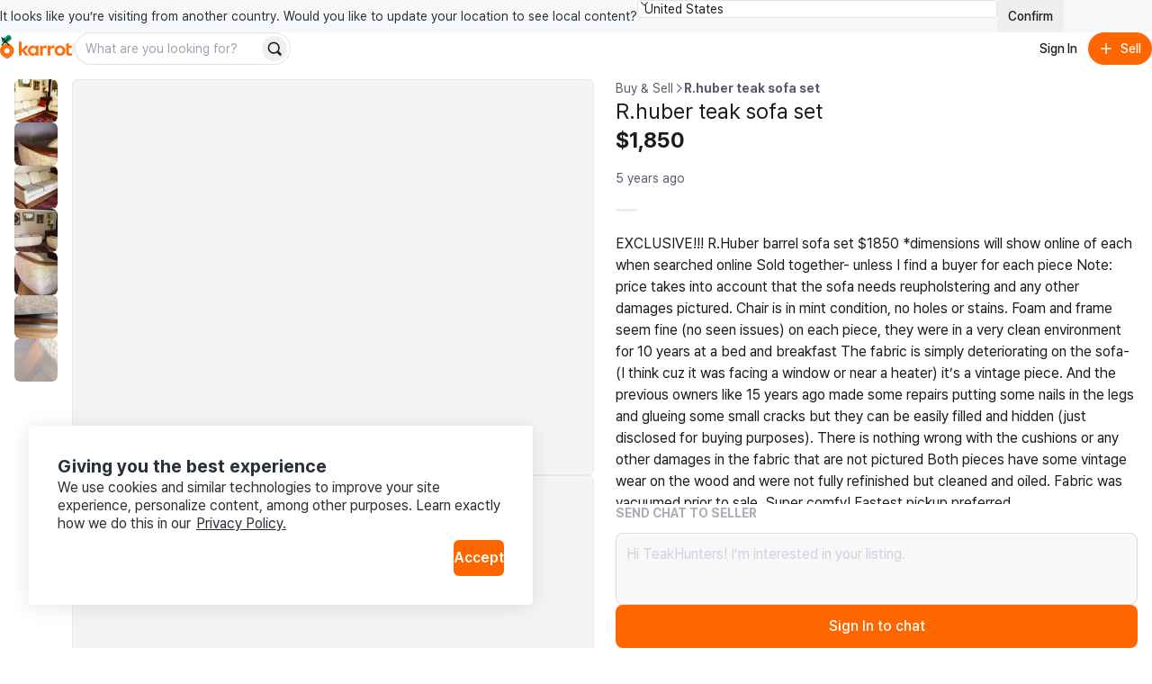

--- FILE ---
content_type: text/javascript
request_url: https://www.karrotmarket.com/_remix/mutation-DXkZnDqh.js
body_size: 1429
content:

!function(){try{var e="undefined"!=typeof window?window:"undefined"!=typeof global?global:"undefined"!=typeof self?self:{},n=(new e.Error).stack;n&&(e._sentryDebugIds=e._sentryDebugIds||{},e._sentryDebugIds[n]="3933608a-c50d-5ed1-a2b6-fdefb4dbe05b")}catch(e){}}();
var j=i=>{throw TypeError(i)};var y=(i,t,s)=>t.has(i)||j("Cannot "+s);var e=(i,t,s)=>(y(i,t,"read from private field"),s?s.call(i):t.get(i)),l=(i,t,s)=>t.has(i)?j("Cannot add the same private member more than once"):t instanceof WeakSet?t.add(i):t.set(i,s),p=(i,t,s,a)=>(y(i,t,"write to private field"),a?a.call(i,s):t.set(i,s),s),h=(i,t,s)=>(y(i,t,"access private method"),s);import{R as q,c as z,n as B}from"./useResponsiveClientValue-DqDk2dVq.js";var r,o,d,u,c,U,L=(U=class extends q{constructor(t){super();l(this,u);l(this,r);l(this,o);l(this,d);this.mutationId=t.mutationId,p(this,o,t.mutationCache),p(this,r,[]),this.state=t.state||H(),this.setOptions(t.options),this.scheduleGc()}setOptions(t){this.options=t,this.updateGcTime(this.options.gcTime)}get meta(){return this.options.meta}addObserver(t){e(this,r).includes(t)||(e(this,r).push(t),this.clearGcTimeout(),e(this,o).notify({type:"observerAdded",mutation:this,observer:t}))}removeObserver(t){p(this,r,e(this,r).filter(s=>s!==t)),this.scheduleGc(),e(this,o).notify({type:"observerRemoved",mutation:this,observer:t})}optionalRemove(){e(this,r).length||(this.state.status==="pending"?this.scheduleGc():e(this,o).remove(this))}continue(){var t;return((t=e(this,d))==null?void 0:t.continue())??this.execute(this.state.variables)}async execute(t){var x,w,g,R,v,C,P,M,S,G,D,E,F,O,A,T,b,k,I,N;const s=()=>{h(this,u,c).call(this,{type:"continue"})};p(this,d,z({fn:()=>this.options.mutationFn?this.options.mutationFn(t):Promise.reject(new Error("No mutationFn found")),onFail:(n,f)=>{h(this,u,c).call(this,{type:"failed",failureCount:n,error:f})},onPause:()=>{h(this,u,c).call(this,{type:"pause"})},onContinue:s,retry:this.options.retry??0,retryDelay:this.options.retryDelay,networkMode:this.options.networkMode,canRun:()=>e(this,o).canRun(this)}));const a=this.state.status==="pending",m=!e(this,d).canStart();try{if(a)s();else{h(this,u,c).call(this,{type:"pending",variables:t,isPaused:m}),await((w=(x=e(this,o).config).onMutate)==null?void 0:w.call(x,t,this));const f=await((R=(g=this.options).onMutate)==null?void 0:R.call(g,t));f!==this.state.context&&h(this,u,c).call(this,{type:"pending",context:f,variables:t,isPaused:m})}const n=await e(this,d).start();return await((C=(v=e(this,o).config).onSuccess)==null?void 0:C.call(v,n,t,this.state.context,this)),await((M=(P=this.options).onSuccess)==null?void 0:M.call(P,n,t,this.state.context)),await((G=(S=e(this,o).config).onSettled)==null?void 0:G.call(S,n,null,this.state.variables,this.state.context,this)),await((E=(D=this.options).onSettled)==null?void 0:E.call(D,n,null,t,this.state.context)),h(this,u,c).call(this,{type:"success",data:n}),n}catch(n){try{throw await((O=(F=e(this,o).config).onError)==null?void 0:O.call(F,n,t,this.state.context,this)),await((T=(A=this.options).onError)==null?void 0:T.call(A,n,t,this.state.context)),await((k=(b=e(this,o).config).onSettled)==null?void 0:k.call(b,void 0,n,this.state.variables,this.state.context,this)),await((N=(I=this.options).onSettled)==null?void 0:N.call(I,void 0,n,t,this.state.context)),n}finally{h(this,u,c).call(this,{type:"error",error:n})}}finally{e(this,o).runNext(this)}}},r=new WeakMap,o=new WeakMap,d=new WeakMap,u=new WeakSet,c=function(t){const s=a=>{switch(t.type){case"failed":return{...a,failureCount:t.failureCount,failureReason:t.error};case"pause":return{...a,isPaused:!0};case"continue":return{...a,isPaused:!1};case"pending":return{...a,context:t.context,data:void 0,failureCount:0,failureReason:null,error:null,isPaused:t.isPaused,status:"pending",variables:t.variables,submittedAt:Date.now()};case"success":return{...a,data:t.data,failureCount:0,failureReason:null,error:null,status:"success",isPaused:!1};case"error":return{...a,data:void 0,error:t.error,failureCount:a.failureCount+1,failureReason:t.error,isPaused:!1,status:"error"}}};this.state=s(this.state),B.batch(()=>{e(this,r).forEach(a=>{a.onMutationUpdate(t)}),e(this,o).notify({mutation:this,type:"updated",action:t})})},U);function H(){return{context:void 0,data:void 0,error:null,failureCount:0,failureReason:null,isPaused:!1,status:"idle",variables:void 0,submittedAt:0}}export{L as M,H as g};
//# sourceMappingURL=mutation-DXkZnDqh.js.map

//# debugId=3933608a-c50d-5ed1-a2b6-fdefb4dbe05b


--- FILE ---
content_type: text/javascript
request_url: https://www.karrotmarket.com/_remix/AppDownloadBanner-BAilygDx.js
body_size: 729
content:

!function(){try{var e="undefined"!=typeof window?window:"undefined"!=typeof global?global:"undefined"!=typeof self?self:{},n=(new e.Error).stack;n&&(e._sentryDebugIds=e._sentryDebugIds||{},e._sentryDebugIds[n]="a7c68a2e-0394-55e4-873d-bf477f2ba214")}catch(e){}}();
import{j as o,G as a}from"./constants-BzT1KpGF.js";import{S as t}from"./IconKarrotSymbol-2K2-Y0FU.js";import{m as l,P as d}from"./services-DqjGJx31.js";import{B as p,G as m}from"./useResponsiveClientValue-DqDk2dVq.js";import{V as e,H as c,T as h}from"./variants-YqmXwAcZ.js";const u="/_remix/img_app_download_banner-C7KtCMKz.webp";var g="_141da4e0";function v({className:r}){const{moveToApp:i,isQrModalOpen:s,setQrModalStatus:n}=l();return o.jsxs(e,{className:r,paddingBlock:16,paddingInline:10,width:"100%",backgroundColor:"neutral-faded",overflow:"hidden",borderRadius:"small",children:[o.jsx(c,{hide:{s:!0,xl:!1},children:o.jsx(e,{position:"absolute",insetTop:0,insetEnd:0,children:o.jsx("img",{src:u,alt:"",className:g,loading:"lazy"})})}),o.jsx(e,{position:"relative",direction:"column",align:{s:"center",m:"start"},gap:4,width:"100%",children:o.jsxs(e,{gap:4,direction:"column",justify:"start",align:{s:"center",m:"start"},children:[o.jsx(e,{justify:"center",align:"start",borderRadius:"large",shadow:"raised",backgroundColor:"white",children:o.jsx(t,{width:48,height:48})}),o.jsx(h,{variant:{s:"featured-2",m:"featured-1"},weight:"bold",color:"neutral",children:"It’s easier in the apps"}),o.jsx(p,{color:"primary",size:{s:"medium",m:"large"},onClick:()=>{i({position:d.AppDownloadBanner,appScheme:a.Mobile.Feed})},children:"Download the Karrot app"}),o.jsx(m,{open:s,onClose:()=>{n(!1)},qrLink:a.Web.Feed,subTitle:"Download the Karrot app"})]})})]})}export{v as A};
//# sourceMappingURL=AppDownloadBanner-BAilygDx.js.map

//# debugId=a7c68a2e-0394-55e4-873d-bf477f2ba214


--- FILE ---
content_type: text/javascript
request_url: https://www.karrotmarket.com/_remix/utils.css.ts.vanilla-0bMTLc5r.js
body_size: 69063
content:

!function(){try{var e="undefined"!=typeof window?window:"undefined"!=typeof global?global:"undefined"!=typeof self?self:{},n=(new e.Error).stack;n&&(e._sentryDebugIds=e._sentryDebugIds||{},e._sentryDebugIds[n]="06003f2b-88dd-5c1f-b32b-74a362639fff")}catch(e){}}();
var $y=Object.defineProperty;var Iy=(e,r,i)=>r in e?$y(e,r,{enumerable:!0,configurable:!0,writable:!0,value:i}):e[r]=i;var ml=(e,r,i)=>Iy(e,typeof r!="symbol"?r+"":r,i);import{g as Au,d as nt,y as Zy,c as Oy,j as Hn,L as Dy,r as Ml}from"./constants-BzT1KpGF.js";function Py(e,r){if(typeof e!="object"||!e)return e;var i=e[Symbol.toPrimitive];if(i!==void 0){var u=i.call(e,r||"default");if(typeof u!="object")return u;throw new TypeError("@@toPrimitive must return a primitive value.")}return(r==="string"?String:Number)(e)}function Ny(e){var r=Py(e,"string");return typeof r=="symbol"?r:String(r)}function jy(e,r,i){return r=Ny(r),r in e?Object.defineProperty(e,r,{value:i,enumerable:!0,configurable:!0,writable:!0}):e[r]=i,e}function gl(e,r){var i=Object.keys(e);if(Object.getOwnPropertySymbols){var u=Object.getOwnPropertySymbols(e);r&&(u=u.filter(function(_){return Object.getOwnPropertyDescriptor(e,_).enumerable})),i.push.apply(i,u)}return i}function _u(e){for(var r=1;r<arguments.length;r++){var i=arguments[r]!=null?arguments[r]:{};r%2?gl(Object(i),!0).forEach(function(u){jy(e,u,i[u])}):Object.getOwnPropertyDescriptors?Object.defineProperties(e,Object.getOwnPropertyDescriptors(i)):gl(Object(i)).forEach(function(u){Object.defineProperty(e,u,Object.getOwnPropertyDescriptor(i,u))})}return e}var Uy=e=>function(){for(var r=arguments.length,i=new Array(r),u=0;u<r;u++)i[u]=arguments[u];var _=Object.assign({},...i.map(b=>b.styles)),o=Object.keys(_),d=o.filter(b=>"mappings"in _[b]),g=b=>{var C=[],w={},I=_u({},b),D=!1;for(var P of d){var re=b[P];if(re!=null){var le=_[P];D=!0;for(var oe of le.mappings)w[oe]=re,I[oe]==null&&delete I[oe]}}var ve=D?_u(_u({},w),I):b,F=function(){var E=ve[x],L=_[x];try{if(L.mappings)return 1;if(typeof E=="string"||typeof E=="number")C.push(L.values[E].defaultClass);else if(Array.isArray(E))for(var G=0;G<E.length;G++){var M=E[G];if(M!=null){var we=L.responsiveArray[G];C.push(L.values[M].conditions[we])}}else for(var fr in E){var dt=E[fr];dt!=null&&C.push(L.values[dt].conditions[fr])}}catch(Pi){throw Pi}};for(var x in ve)F();return e(C.join(" "))};return Object.assign(g,{properties:new Set(o)})},My=e=>e,Wy=function(){return Uy(My)(...arguments)};function Hy(e,r){let i={};for(let u in e)e.hasOwnProperty(u)&&(i[u]=r(e[u]));return i}var bl=["base","small","medium","large"],Dw={base:0,small:768,medium:992,large:1200};function Wl(e){return Array.isArray(e)}function Pw(e,r){return typeof r=="string"||typeof r=="number"?e.base[r]:Wl(r)?r.map((i,u)=>i?e[bl[u]][i]:void 0):bl.map(i=>{const u=r[i];return u?e[i][u]:void 0})}function Ai(e){return r=>typeof r=="string"||typeof r=="number"||typeof r=="boolean"?e(r):Wl(r)?r.map(i=>i!=null?e(i):null):Hy(r,i=>e(i))}var Fi=Wy({conditions:void 0,styles:{background:{mappings:["backgroundColor"]},color:{values:{onSolid:{defaultClass:"sprinkles_color_onSolid__1byufe80"},neutral:{defaultClass:"sprinkles_color_neutral__1byufe81"},neutralSubtle:{defaultClass:"sprinkles_color_neutralSubtle__1byufe82"},neutralMuted:{defaultClass:"sprinkles_color_neutralMuted__1byufe83"},neutralHover:{defaultClass:"sprinkles_color_neutralHover__1byufe84"},neutralPressed:{defaultClass:"sprinkles_color_neutralPressed__1byufe85"},brand:{defaultClass:"sprinkles_color_brand__1byufe86"},brandHover:{defaultClass:"sprinkles_color_brandHover__1byufe87"},negative:{defaultClass:"sprinkles_color_negative__1byufe88"},positive:{defaultClass:"sprinkles_color_positive__1byufe89"},warning:{defaultClass:"sprinkles_color_warning__1byufe8a"},placeholder:{defaultClass:"sprinkles_color_placeholder__1byufe8b"},neutralInverted:{defaultClass:"sprinkles_color_neutralInverted__1byufe8c"},disabled:{defaultClass:"sprinkles_color_disabled__1byufe8d"}}},backgroundColor:{values:{brandSolid:{defaultClass:"sprinkles_backgroundColor_brandSolid__1byufe8e"},brandWeak:{defaultClass:"sprinkles_backgroundColor_brandWeak__1byufe8f"},positiveSolid:{defaultClass:"sprinkles_backgroundColor_positiveSolid__1byufe8g"},positiveWeak:{defaultClass:"sprinkles_backgroundColor_positiveWeak__1byufe8h"},warningSolid:{defaultClass:"sprinkles_backgroundColor_warningSolid__1byufe8i"},warningWeak:{defaultClass:"sprinkles_backgroundColor_warningWeak__1byufe8j"},negativeSolid:{defaultClass:"sprinkles_backgroundColor_negativeSolid__1byufe8k"},negativeWeak:{defaultClass:"sprinkles_backgroundColor_negativeWeak__1byufe8l"},disabled:{defaultClass:"sprinkles_backgroundColor_disabled__1byufe8m"},layerDefault:{defaultClass:"sprinkles_backgroundColor_layerDefault__1byufe8n"},brandSolidHover:{defaultClass:"sprinkles_backgroundColor_brandSolidHover__1byufe8o"},brandSolidPressed:{defaultClass:"sprinkles_backgroundColor_brandSolidPressed__1byufe8p"},brandWeakHover:{defaultClass:"sprinkles_backgroundColor_brandWeakHover__1byufe8q"},brandWeakPressed:{defaultClass:"sprinkles_backgroundColor_brandWeakPressed__1byufe8r"},layerDefaultHover:{defaultClass:"sprinkles_backgroundColor_layerDefaultHover__1byufe8s"},layerDefaultPressed:{defaultClass:"sprinkles_backgroundColor_layerDefaultPressed__1byufe8t"},layerElevated:{defaultClass:"sprinkles_backgroundColor_layerElevated__1byufe8u"},layerElevatedHover:{defaultClass:"sprinkles_backgroundColor_layerElevatedHover__1byufe8v"},layerElevatedPressed:{defaultClass:"sprinkles_backgroundColor_layerElevatedPressed__1byufe8w"},neutral:{defaultClass:"sprinkles_backgroundColor_neutral__1byufe8x"},neutralHover:{defaultClass:"sprinkles_backgroundColor_neutralHover__1byufe8y"},neutralPressed:{defaultClass:"sprinkles_backgroundColor_neutralPressed__1byufe8z"},neutralInverted:{defaultClass:"sprinkles_backgroundColor_neutralInverted__1byufe810"},neutralInvertedHover:{defaultClass:"sprinkles_backgroundColor_neutralInvertedHover__1byufe811"},overlay:{defaultClass:"sprinkles_backgroundColor_overlay__1byufe812"}}},borderColor:{values:{decorative:{defaultClass:"sprinkles_borderColor_decorative__1byufe813"},control:{defaultClass:"sprinkles_borderColor_control__1byufe814"},field:{defaultClass:"sprinkles_borderColor_field__1byufe815"},fieldFocused:{defaultClass:"sprinkles_borderColor_fieldFocused__1byufe816"},brand:{defaultClass:"sprinkles_borderColor_brand__1byufe817"},negative:{defaultClass:"sprinkles_borderColor_negative__1byufe818"}}}}},{conditions:void 0,styles:{inset:{mappings:["top","bottom","left","right"]},overflow:{values:{hidden:{defaultClass:"sprinkles_overflow_hidden__1byufe819"},scroll:{defaultClass:"sprinkles_overflow_scroll__1byufe81a"},visible:{defaultClass:"sprinkles_overflow_visible__1byufe81b"},auto:{defaultClass:"sprinkles_overflow_auto__1byufe81c"}}},userSelect:{values:{none:{defaultClass:"sprinkles_userSelect_none__1byufe81d"}}},outline:{values:{none:{defaultClass:"sprinkles_outline_none__1byufe81e"}}},opacity:{values:{0:{defaultClass:"sprinkles_opacity_0__1byufe81f"}}},zIndex:{values:{0:{defaultClass:"sprinkles_zIndex_0__1byufe81g"},1:{defaultClass:"sprinkles_zIndex_1__1byufe81h"},2:{defaultClass:"sprinkles_zIndex_2__1byufe81i"},sticky:{defaultClass:"sprinkles_zIndex_sticky__1byufe81j"},modal:{defaultClass:"sprinkles_zIndex_modal__1byufe81k"},notification:{defaultClass:"sprinkles_zIndex_notification__1byufe81l"}}},textDecoration:{values:{underline:{defaultClass:"sprinkles_textDecoration_underline__1byufe81m"}}},cursor:{values:{default:{defaultClass:"sprinkles_cursor_default__1byufe81n"},pointer:{defaultClass:"sprinkles_cursor_pointer__1byufe81o"}}},pointerEvents:{values:{none:{defaultClass:"sprinkles_pointerEvents_none__1byufe81p"}}},top:{values:{0:{defaultClass:"sprinkles_top_0__1byufe81q"},"50%":{defaultClass:"sprinkles_top_50%__1byufe81r"}}},bottom:{values:{0:{defaultClass:"sprinkles_bottom_0__1byufe81s"}}},left:{values:{0:{defaultClass:"sprinkles_left_0__1byufe81t"},"50%":{defaultClass:"sprinkles_left_50%__1byufe81u"}}},right:{values:{0:{defaultClass:"sprinkles_right_0__1byufe81v"}}},minWidth:{values:{0:{defaultClass:"sprinkles_minWidth_0__1byufe81w"}}},fontWeight:{values:{regular:{defaultClass:"sprinkles_fontWeight_regular__1byufe81x"},semibold:{defaultClass:"sprinkles_fontWeight_semibold__1byufe81y"},bold:{defaultClass:"sprinkles_fontWeight_bold__1byufe81z"}}},borderWidth:{values:{0:{defaultClass:"sprinkles_borderWidth_0__1byufe820"},1:{defaultClass:"sprinkles_borderWidth_1__1byufe821"}}}}},function(){var e={conditions:{defaultCondition:"base",conditionNames:["base","small","medium","large"],responsiveArray:["base","small","medium","large"]},styles:{padding:{mappings:["paddingBottom","paddingTop","paddingLeft","paddingRight"]},paddingY:{mappings:["paddingTop","paddingBottom"]},paddingX:{mappings:["paddingLeft","paddingRight"]},margin:{mappings:["marginBottom","marginTop","marginLeft","marginRight"]},marginY:{mappings:["marginTop","marginBottom"]},marginX:{mappings:["marginLeft","marginRight"]},display:{values:{none:{conditions:{base:"sprinkles_display_none_base__1byufe822",small:"sprinkles_display_none_small__1byufe823",medium:"sprinkles_display_none_medium__1byufe824",large:"sprinkles_display_none_large__1byufe825"},defaultClass:"sprinkles_display_none_base__1byufe822"},block:{conditions:{base:"sprinkles_display_block_base__1byufe826",small:"sprinkles_display_block_small__1byufe827",medium:"sprinkles_display_block_medium__1byufe828",large:"sprinkles_display_block_large__1byufe829"},defaultClass:"sprinkles_display_block_base__1byufe826"},inline:{conditions:{base:"sprinkles_display_inline_base__1byufe82a",small:"sprinkles_display_inline_small__1byufe82b",medium:"sprinkles_display_inline_medium__1byufe82c",large:"sprinkles_display_inline_large__1byufe82d"},defaultClass:"sprinkles_display_inline_base__1byufe82a"},inlineBlock:{conditions:{base:"sprinkles_display_inlineBlock_base__1byufe82e",small:"sprinkles_display_inlineBlock_small__1byufe82f",medium:"sprinkles_display_inlineBlock_medium__1byufe82g",large:"sprinkles_display_inlineBlock_large__1byufe82h"},defaultClass:"sprinkles_display_inlineBlock_base__1byufe82e"},flex:{conditions:{base:"sprinkles_display_flex_base__1byufe82i",small:"sprinkles_display_flex_small__1byufe82j",medium:"sprinkles_display_flex_medium__1byufe82k",large:"sprinkles_display_flex_large__1byufe82l"},defaultClass:"sprinkles_display_flex_base__1byufe82i"},inlineFlex:{conditions:{base:"sprinkles_display_inlineFlex_base__1byufe82m",small:"sprinkles_display_inlineFlex_small__1byufe82n",medium:"sprinkles_display_inlineFlex_medium__1byufe82o",large:"sprinkles_display_inlineFlex_large__1byufe82p"},defaultClass:"sprinkles_display_inlineFlex_base__1byufe82m"}},responsiveArray:void 0},width:{values:{0:{conditions:{base:"sprinkles_width_0_base__1byufe82q",small:"sprinkles_width_0_small__1byufe82r",medium:"sprinkles_width_0_medium__1byufe82s",large:"sprinkles_width_0_large__1byufe82t"},defaultClass:"sprinkles_width_0_base__1byufe82q"},1:{conditions:{base:"sprinkles_width_1_base__1byufe82u",small:"sprinkles_width_1_small__1byufe82v",medium:"sprinkles_width_1_medium__1byufe82w",large:"sprinkles_width_1_large__1byufe82x"},defaultClass:"sprinkles_width_1_base__1byufe82u"},2:{conditions:{base:"sprinkles_width_2_base__1byufe82y",small:"sprinkles_width_2_small__1byufe82z",medium:"sprinkles_width_2_medium__1byufe830",large:"sprinkles_width_2_large__1byufe831"},defaultClass:"sprinkles_width_2_base__1byufe82y"},3:{conditions:{base:"sprinkles_width_3_base__1byufe832",small:"sprinkles_width_3_small__1byufe833",medium:"sprinkles_width_3_medium__1byufe834",large:"sprinkles_width_3_large__1byufe835"},defaultClass:"sprinkles_width_3_base__1byufe832"},4:{conditions:{base:"sprinkles_width_4_base__1byufe836",small:"sprinkles_width_4_small__1byufe837",medium:"sprinkles_width_4_medium__1byufe838",large:"sprinkles_width_4_large__1byufe839"},defaultClass:"sprinkles_width_4_base__1byufe836"},5:{conditions:{base:"sprinkles_width_5_base__1byufe83a",small:"sprinkles_width_5_small__1byufe83b",medium:"sprinkles_width_5_medium__1byufe83c",large:"sprinkles_width_5_large__1byufe83d"},defaultClass:"sprinkles_width_5_base__1byufe83a"},6:{conditions:{base:"sprinkles_width_6_base__1byufe83e",small:"sprinkles_width_6_small__1byufe83f",medium:"sprinkles_width_6_medium__1byufe83g",large:"sprinkles_width_6_large__1byufe83h"},defaultClass:"sprinkles_width_6_base__1byufe83e"},7:{conditions:{base:"sprinkles_width_7_base__1byufe83i",small:"sprinkles_width_7_small__1byufe83j",medium:"sprinkles_width_7_medium__1byufe83k",large:"sprinkles_width_7_large__1byufe83l"},defaultClass:"sprinkles_width_7_base__1byufe83i"},8:{conditions:{base:"sprinkles_width_8_base__1byufe83m",small:"sprinkles_width_8_small__1byufe83n",medium:"sprinkles_width_8_medium__1byufe83o",large:"sprinkles_width_8_large__1byufe83p"},defaultClass:"sprinkles_width_8_base__1byufe83m"},10:{conditions:{base:"sprinkles_width_10_base__1byufe83q",small:"sprinkles_width_10_small__1byufe83r",medium:"sprinkles_width_10_medium__1byufe83s",large:"sprinkles_width_10_large__1byufe83t"},defaultClass:"sprinkles_width_10_base__1byufe83q"},12:{conditions:{base:"sprinkles_width_12_base__1byufe83u",small:"sprinkles_width_12_small__1byufe83v",medium:"sprinkles_width_12_medium__1byufe83w",large:"sprinkles_width_12_large__1byufe83x"},defaultClass:"sprinkles_width_12_base__1byufe83u"},16:{conditions:{base:"sprinkles_width_16_base__1byufe83y",small:"sprinkles_width_16_small__1byufe83z",medium:"sprinkles_width_16_medium__1byufe840",large:"sprinkles_width_16_large__1byufe841"},defaultClass:"sprinkles_width_16_base__1byufe83y"},20:{conditions:{base:"sprinkles_width_20_base__1byufe842",small:"sprinkles_width_20_small__1byufe843",medium:"sprinkles_width_20_medium__1byufe844",large:"sprinkles_width_20_large__1byufe845"},defaultClass:"sprinkles_width_20_base__1byufe842"},24:{conditions:{base:"sprinkles_width_24_base__1byufe846",small:"sprinkles_width_24_small__1byufe847",medium:"sprinkles_width_24_medium__1byufe848",large:"sprinkles_width_24_large__1byufe849"},defaultClass:"sprinkles_width_24_base__1byufe846"},32:{conditions:{base:"sprinkles_width_32_base__1byufe84a",small:"sprinkles_width_32_small__1byufe84b",medium:"sprinkles_width_32_medium__1byufe84c",large:"sprinkles_width_32_large__1byufe84d"},defaultClass:"sprinkles_width_32_base__1byufe84a"},"0.5":{conditions:{base:"sprinkles_width_0.5_base__1byufe84e",small:"sprinkles_width_0.5_small__1byufe84f",medium:"sprinkles_width_0.5_medium__1byufe84g",large:"sprinkles_width_0.5_large__1byufe84h"},defaultClass:"sprinkles_width_0.5_base__1byufe84e"},"1.5":{conditions:{base:"sprinkles_width_1.5_base__1byufe84i",small:"sprinkles_width_1.5_small__1byufe84j",medium:"sprinkles_width_1.5_medium__1byufe84k",large:"sprinkles_width_1.5_large__1byufe84l"},defaultClass:"sprinkles_width_1.5_base__1byufe84i"},"2.5":{conditions:{base:"sprinkles_width_2.5_base__1byufe84m",small:"sprinkles_width_2.5_small__1byufe84n",medium:"sprinkles_width_2.5_medium__1byufe84o",large:"sprinkles_width_2.5_large__1byufe84p"},defaultClass:"sprinkles_width_2.5_base__1byufe84m"},full:{conditions:{base:"sprinkles_width_full_base__1byufe84q",small:"sprinkles_width_full_small__1byufe84r",medium:"sprinkles_width_full_medium__1byufe84s",large:"sprinkles_width_full_large__1byufe84t"},defaultClass:"sprinkles_width_full_base__1byufe84q"}},responsiveArray:void 0},height:{values:{0:{conditions:{base:"sprinkles_height_0_base__1byufe84u",small:"sprinkles_height_0_small__1byufe84v",medium:"sprinkles_height_0_medium__1byufe84w",large:"sprinkles_height_0_large__1byufe84x"},defaultClass:"sprinkles_height_0_base__1byufe84u"},1:{conditions:{base:"sprinkles_height_1_base__1byufe84y",small:"sprinkles_height_1_small__1byufe84z",medium:"sprinkles_height_1_medium__1byufe850",large:"sprinkles_height_1_large__1byufe851"},defaultClass:"sprinkles_height_1_base__1byufe84y"},2:{conditions:{base:"sprinkles_height_2_base__1byufe852",small:"sprinkles_height_2_small__1byufe853",medium:"sprinkles_height_2_medium__1byufe854",large:"sprinkles_height_2_large__1byufe855"},defaultClass:"sprinkles_height_2_base__1byufe852"},3:{conditions:{base:"sprinkles_height_3_base__1byufe856",small:"sprinkles_height_3_small__1byufe857",medium:"sprinkles_height_3_medium__1byufe858",large:"sprinkles_height_3_large__1byufe859"},defaultClass:"sprinkles_height_3_base__1byufe856"},4:{conditions:{base:"sprinkles_height_4_base__1byufe85a",small:"sprinkles_height_4_small__1byufe85b",medium:"sprinkles_height_4_medium__1byufe85c",large:"sprinkles_height_4_large__1byufe85d"},defaultClass:"sprinkles_height_4_base__1byufe85a"},5:{conditions:{base:"sprinkles_height_5_base__1byufe85e",small:"sprinkles_height_5_small__1byufe85f",medium:"sprinkles_height_5_medium__1byufe85g",large:"sprinkles_height_5_large__1byufe85h"},defaultClass:"sprinkles_height_5_base__1byufe85e"},6:{conditions:{base:"sprinkles_height_6_base__1byufe85i",small:"sprinkles_height_6_small__1byufe85j",medium:"sprinkles_height_6_medium__1byufe85k",large:"sprinkles_height_6_large__1byufe85l"},defaultClass:"sprinkles_height_6_base__1byufe85i"},7:{conditions:{base:"sprinkles_height_7_base__1byufe85m",small:"sprinkles_height_7_small__1byufe85n",medium:"sprinkles_height_7_medium__1byufe85o",large:"sprinkles_height_7_large__1byufe85p"},defaultClass:"sprinkles_height_7_base__1byufe85m"},8:{conditions:{base:"sprinkles_height_8_base__1byufe85q",small:"sprinkles_height_8_small__1byufe85r",medium:"sprinkles_height_8_medium__1byufe85s",large:"sprinkles_height_8_large__1byufe85t"},defaultClass:"sprinkles_height_8_base__1byufe85q"},10:{conditions:{base:"sprinkles_height_10_base__1byufe85u",small:"sprinkles_height_10_small__1byufe85v",medium:"sprinkles_height_10_medium__1byufe85w",large:"sprinkles_height_10_large__1byufe85x"},defaultClass:"sprinkles_height_10_base__1byufe85u"},12:{conditions:{base:"sprinkles_height_12_base__1byufe85y",small:"sprinkles_height_12_small__1byufe85z",medium:"sprinkles_height_12_medium__1byufe860",large:"sprinkles_height_12_large__1byufe861"},defaultClass:"sprinkles_height_12_base__1byufe85y"},16:{conditions:{base:"sprinkles_height_16_base__1byufe862",small:"sprinkles_height_16_small__1byufe863",medium:"sprinkles_height_16_medium__1byufe864",large:"sprinkles_height_16_large__1byufe865"},defaultClass:"sprinkles_height_16_base__1byufe862"},20:{conditions:{base:"sprinkles_height_20_base__1byufe866",small:"sprinkles_height_20_small__1byufe867",medium:"sprinkles_height_20_medium__1byufe868",large:"sprinkles_height_20_large__1byufe869"},defaultClass:"sprinkles_height_20_base__1byufe866"},24:{conditions:{base:"sprinkles_height_24_base__1byufe86a",small:"sprinkles_height_24_small__1byufe86b",medium:"sprinkles_height_24_medium__1byufe86c",large:"sprinkles_height_24_large__1byufe86d"},defaultClass:"sprinkles_height_24_base__1byufe86a"},32:{conditions:{base:"sprinkles_height_32_base__1byufe86e",small:"sprinkles_height_32_small__1byufe86f",medium:"sprinkles_height_32_medium__1byufe86g",large:"sprinkles_height_32_large__1byufe86h"},defaultClass:"sprinkles_height_32_base__1byufe86e"},"0.5":{conditions:{base:"sprinkles_height_0.5_base__1byufe86i",small:"sprinkles_height_0.5_small__1byufe86j",medium:"sprinkles_height_0.5_medium__1byufe86k",large:"sprinkles_height_0.5_large__1byufe86l"},defaultClass:"sprinkles_height_0.5_base__1byufe86i"},"1.5":{conditions:{base:"sprinkles_height_1.5_base__1byufe86m",small:"sprinkles_height_1.5_small__1byufe86n",medium:"sprinkles_height_1.5_medium__1byufe86o",large:"sprinkles_height_1.5_large__1byufe86p"},defaultClass:"sprinkles_height_1.5_base__1byufe86m"},"2.5":{conditions:{base:"sprinkles_height_2.5_base__1byufe86q",small:"sprinkles_height_2.5_small__1byufe86r",medium:"sprinkles_height_2.5_medium__1byufe86s",large:"sprinkles_height_2.5_large__1byufe86t"},defaultClass:"sprinkles_height_2.5_base__1byufe86q"},full:{conditions:{base:"sprinkles_height_full_base__1byufe86u",small:"sprinkles_height_full_small__1byufe86v",medium:"sprinkles_height_full_medium__1byufe86w",large:"sprinkles_height_full_large__1byufe86x"},defaultClass:"sprinkles_height_full_base__1byufe86u"}},responsiveArray:void 0},position:{values:{relative:{conditions:{base:"sprinkles_position_relative_base__1byufe86y",small:"sprinkles_position_relative_small__1byufe86z",medium:"sprinkles_position_relative_medium__1byufe870",large:"sprinkles_position_relative_large__1byufe871"},defaultClass:"sprinkles_position_relative_base__1byufe86y"},absolute:{conditions:{base:"sprinkles_position_absolute_base__1byufe872",small:"sprinkles_position_absolute_small__1byufe873",medium:"sprinkles_position_absolute_medium__1byufe874",large:"sprinkles_position_absolute_large__1byufe875"},defaultClass:"sprinkles_position_absolute_base__1byufe872"},fixed:{conditions:{base:"sprinkles_position_fixed_base__1byufe876",small:"sprinkles_position_fixed_small__1byufe877",medium:"sprinkles_position_fixed_medium__1byufe878",large:"sprinkles_position_fixed_large__1byufe879"},defaultClass:"sprinkles_position_fixed_base__1byufe876"}},responsiveArray:void 0},borderRadius:{values:{0:{conditions:{base:"sprinkles_borderRadius_0_base__1byufe87a",small:"sprinkles_borderRadius_0_small__1byufe87b",medium:"sprinkles_borderRadius_0_medium__1byufe87c",large:"sprinkles_borderRadius_0_large__1byufe87d"},defaultClass:"sprinkles_borderRadius_0_base__1byufe87a"},1:{conditions:{base:"sprinkles_borderRadius_1_base__1byufe87e",small:"sprinkles_borderRadius_1_small__1byufe87f",medium:"sprinkles_borderRadius_1_medium__1byufe87g",large:"sprinkles_borderRadius_1_large__1byufe87h"},defaultClass:"sprinkles_borderRadius_1_base__1byufe87e"},2:{conditions:{base:"sprinkles_borderRadius_2_base__1byufe87i",small:"sprinkles_borderRadius_2_small__1byufe87j",medium:"sprinkles_borderRadius_2_medium__1byufe87k",large:"sprinkles_borderRadius_2_large__1byufe87l"},defaultClass:"sprinkles_borderRadius_2_base__1byufe87i"},3:{conditions:{base:"sprinkles_borderRadius_3_base__1byufe87m",small:"sprinkles_borderRadius_3_small__1byufe87n",medium:"sprinkles_borderRadius_3_medium__1byufe87o",large:"sprinkles_borderRadius_3_large__1byufe87p"},defaultClass:"sprinkles_borderRadius_3_base__1byufe87m"},4:{conditions:{base:"sprinkles_borderRadius_4_base__1byufe87q",small:"sprinkles_borderRadius_4_small__1byufe87r",medium:"sprinkles_borderRadius_4_medium__1byufe87s",large:"sprinkles_borderRadius_4_large__1byufe87t"},defaultClass:"sprinkles_borderRadius_4_base__1byufe87q"},5:{conditions:{base:"sprinkles_borderRadius_5_base__1byufe87u",small:"sprinkles_borderRadius_5_small__1byufe87v",medium:"sprinkles_borderRadius_5_medium__1byufe87w",large:"sprinkles_borderRadius_5_large__1byufe87x"},defaultClass:"sprinkles_borderRadius_5_base__1byufe87u"},6:{conditions:{base:"sprinkles_borderRadius_6_base__1byufe87y",small:"sprinkles_borderRadius_6_small__1byufe87z",medium:"sprinkles_borderRadius_6_medium__1byufe880",large:"sprinkles_borderRadius_6_large__1byufe881"},defaultClass:"sprinkles_borderRadius_6_base__1byufe87y"},7:{conditions:{base:"sprinkles_borderRadius_7_base__1byufe882",small:"sprinkles_borderRadius_7_small__1byufe883",medium:"sprinkles_borderRadius_7_medium__1byufe884",large:"sprinkles_borderRadius_7_large__1byufe885"},defaultClass:"sprinkles_borderRadius_7_base__1byufe882"},8:{conditions:{base:"sprinkles_borderRadius_8_base__1byufe886",small:"sprinkles_borderRadius_8_small__1byufe887",medium:"sprinkles_borderRadius_8_medium__1byufe888",large:"sprinkles_borderRadius_8_large__1byufe889"},defaultClass:"sprinkles_borderRadius_8_base__1byufe886"},10:{conditions:{base:"sprinkles_borderRadius_10_base__1byufe88a",small:"sprinkles_borderRadius_10_small__1byufe88b",medium:"sprinkles_borderRadius_10_medium__1byufe88c",large:"sprinkles_borderRadius_10_large__1byufe88d"},defaultClass:"sprinkles_borderRadius_10_base__1byufe88a"},12:{conditions:{base:"sprinkles_borderRadius_12_base__1byufe88e",small:"sprinkles_borderRadius_12_small__1byufe88f",medium:"sprinkles_borderRadius_12_medium__1byufe88g",large:"sprinkles_borderRadius_12_large__1byufe88h"},defaultClass:"sprinkles_borderRadius_12_base__1byufe88e"},16:{conditions:{base:"sprinkles_borderRadius_16_base__1byufe88i",small:"sprinkles_borderRadius_16_small__1byufe88j",medium:"sprinkles_borderRadius_16_medium__1byufe88k",large:"sprinkles_borderRadius_16_large__1byufe88l"},defaultClass:"sprinkles_borderRadius_16_base__1byufe88i"},20:{conditions:{base:"sprinkles_borderRadius_20_base__1byufe88m",small:"sprinkles_borderRadius_20_small__1byufe88n",medium:"sprinkles_borderRadius_20_medium__1byufe88o",large:"sprinkles_borderRadius_20_large__1byufe88p"},defaultClass:"sprinkles_borderRadius_20_base__1byufe88m"},24:{conditions:{base:"sprinkles_borderRadius_24_base__1byufe88q",small:"sprinkles_borderRadius_24_small__1byufe88r",medium:"sprinkles_borderRadius_24_medium__1byufe88s",large:"sprinkles_borderRadius_24_large__1byufe88t"},defaultClass:"sprinkles_borderRadius_24_base__1byufe88q"},32:{conditions:{base:"sprinkles_borderRadius_32_base__1byufe88u",small:"sprinkles_borderRadius_32_small__1byufe88v",medium:"sprinkles_borderRadius_32_medium__1byufe88w",large:"sprinkles_borderRadius_32_large__1byufe88x"},defaultClass:"sprinkles_borderRadius_32_base__1byufe88u"},"0.5":{conditions:{base:"sprinkles_borderRadius_0.5_base__1byufe88y",small:"sprinkles_borderRadius_0.5_small__1byufe88z",medium:"sprinkles_borderRadius_0.5_medium__1byufe890",large:"sprinkles_borderRadius_0.5_large__1byufe891"},defaultClass:"sprinkles_borderRadius_0.5_base__1byufe88y"},"1.5":{conditions:{base:"sprinkles_borderRadius_1.5_base__1byufe892",small:"sprinkles_borderRadius_1.5_small__1byufe893",medium:"sprinkles_borderRadius_1.5_medium__1byufe894",large:"sprinkles_borderRadius_1.5_large__1byufe895"},defaultClass:"sprinkles_borderRadius_1.5_base__1byufe892"},"2.5":{conditions:{base:"sprinkles_borderRadius_2.5_base__1byufe896",small:"sprinkles_borderRadius_2.5_small__1byufe897",medium:"sprinkles_borderRadius_2.5_medium__1byufe898",large:"sprinkles_borderRadius_2.5_large__1byufe899"},defaultClass:"sprinkles_borderRadius_2.5_base__1byufe896"},full:{conditions:{base:"sprinkles_borderRadius_full_base__1byufe89a",small:"sprinkles_borderRadius_full_small__1byufe89b",medium:"sprinkles_borderRadius_full_medium__1byufe89c",large:"sprinkles_borderRadius_full_large__1byufe89d"},defaultClass:"sprinkles_borderRadius_full_base__1byufe89a"}},responsiveArray:void 0},paddingTop:{values:{0:{conditions:{base:"sprinkles_paddingTop_0_base__1byufe89e",small:"sprinkles_paddingTop_0_small__1byufe89f",medium:"sprinkles_paddingTop_0_medium__1byufe89g",large:"sprinkles_paddingTop_0_large__1byufe89h"},defaultClass:"sprinkles_paddingTop_0_base__1byufe89e"},1:{conditions:{base:"sprinkles_paddingTop_1_base__1byufe89i",small:"sprinkles_paddingTop_1_small__1byufe89j",medium:"sprinkles_paddingTop_1_medium__1byufe89k",large:"sprinkles_paddingTop_1_large__1byufe89l"},defaultClass:"sprinkles_paddingTop_1_base__1byufe89i"},2:{conditions:{base:"sprinkles_paddingTop_2_base__1byufe89m",small:"sprinkles_paddingTop_2_small__1byufe89n",medium:"sprinkles_paddingTop_2_medium__1byufe89o",large:"sprinkles_paddingTop_2_large__1byufe89p"},defaultClass:"sprinkles_paddingTop_2_base__1byufe89m"},3:{conditions:{base:"sprinkles_paddingTop_3_base__1byufe89q",small:"sprinkles_paddingTop_3_small__1byufe89r",medium:"sprinkles_paddingTop_3_medium__1byufe89s",large:"sprinkles_paddingTop_3_large__1byufe89t"},defaultClass:"sprinkles_paddingTop_3_base__1byufe89q"},4:{conditions:{base:"sprinkles_paddingTop_4_base__1byufe89u",small:"sprinkles_paddingTop_4_small__1byufe89v",medium:"sprinkles_paddingTop_4_medium__1byufe89w",large:"sprinkles_paddingTop_4_large__1byufe89x"},defaultClass:"sprinkles_paddingTop_4_base__1byufe89u"},5:{conditions:{base:"sprinkles_paddingTop_5_base__1byufe89y",small:"sprinkles_paddingTop_5_small__1byufe89z",medium:"sprinkles_paddingTop_5_medium__1byufe8a0",large:"sprinkles_paddingTop_5_large__1byufe8a1"},defaultClass:"sprinkles_paddingTop_5_base__1byufe89y"},6:{conditions:{base:"sprinkles_paddingTop_6_base__1byufe8a2",small:"sprinkles_paddingTop_6_small__1byufe8a3",medium:"sprinkles_paddingTop_6_medium__1byufe8a4",large:"sprinkles_paddingTop_6_large__1byufe8a5"},defaultClass:"sprinkles_paddingTop_6_base__1byufe8a2"},7:{conditions:{base:"sprinkles_paddingTop_7_base__1byufe8a6",small:"sprinkles_paddingTop_7_small__1byufe8a7",medium:"sprinkles_paddingTop_7_medium__1byufe8a8",large:"sprinkles_paddingTop_7_large__1byufe8a9"},defaultClass:"sprinkles_paddingTop_7_base__1byufe8a6"},8:{conditions:{base:"sprinkles_paddingTop_8_base__1byufe8aa",small:"sprinkles_paddingTop_8_small__1byufe8ab",medium:"sprinkles_paddingTop_8_medium__1byufe8ac",large:"sprinkles_paddingTop_8_large__1byufe8ad"},defaultClass:"sprinkles_paddingTop_8_base__1byufe8aa"},10:{conditions:{base:"sprinkles_paddingTop_10_base__1byufe8ae",small:"sprinkles_paddingTop_10_small__1byufe8af",medium:"sprinkles_paddingTop_10_medium__1byufe8ag",large:"sprinkles_paddingTop_10_large__1byufe8ah"},defaultClass:"sprinkles_paddingTop_10_base__1byufe8ae"},11:{conditions:{base:"sprinkles_paddingTop_11_base__1byufe8ai",small:"sprinkles_paddingTop_11_small__1byufe8aj",medium:"sprinkles_paddingTop_11_medium__1byufe8ak",large:"sprinkles_paddingTop_11_large__1byufe8al"},defaultClass:"sprinkles_paddingTop_11_base__1byufe8ai"},12:{conditions:{base:"sprinkles_paddingTop_12_base__1byufe8am",small:"sprinkles_paddingTop_12_small__1byufe8an",medium:"sprinkles_paddingTop_12_medium__1byufe8ao",large:"sprinkles_paddingTop_12_large__1byufe8ap"},defaultClass:"sprinkles_paddingTop_12_base__1byufe8am"},16:{conditions:{base:"sprinkles_paddingTop_16_base__1byufe8aq",small:"sprinkles_paddingTop_16_small__1byufe8ar",medium:"sprinkles_paddingTop_16_medium__1byufe8as",large:"sprinkles_paddingTop_16_large__1byufe8at"},defaultClass:"sprinkles_paddingTop_16_base__1byufe8aq"},20:{conditions:{base:"sprinkles_paddingTop_20_base__1byufe8au",small:"sprinkles_paddingTop_20_small__1byufe8av",medium:"sprinkles_paddingTop_20_medium__1byufe8aw",large:"sprinkles_paddingTop_20_large__1byufe8ax"},defaultClass:"sprinkles_paddingTop_20_base__1byufe8au"},24:{conditions:{base:"sprinkles_paddingTop_24_base__1byufe8ay",small:"sprinkles_paddingTop_24_small__1byufe8az",medium:"sprinkles_paddingTop_24_medium__1byufe8b0",large:"sprinkles_paddingTop_24_large__1byufe8b1"},defaultClass:"sprinkles_paddingTop_24_base__1byufe8ay"},32:{conditions:{base:"sprinkles_paddingTop_32_base__1byufe8b2",small:"sprinkles_paddingTop_32_small__1byufe8b3",medium:"sprinkles_paddingTop_32_medium__1byufe8b4",large:"sprinkles_paddingTop_32_large__1byufe8b5"},defaultClass:"sprinkles_paddingTop_32_base__1byufe8b2"},"0.5":{conditions:{base:"sprinkles_paddingTop_0.5_base__1byufe8b6",small:"sprinkles_paddingTop_0.5_small__1byufe8b7",medium:"sprinkles_paddingTop_0.5_medium__1byufe8b8",large:"sprinkles_paddingTop_0.5_large__1byufe8b9"},defaultClass:"sprinkles_paddingTop_0.5_base__1byufe8b6"},"1.5":{conditions:{base:"sprinkles_paddingTop_1.5_base__1byufe8ba",small:"sprinkles_paddingTop_1.5_small__1byufe8bb",medium:"sprinkles_paddingTop_1.5_medium__1byufe8bc",large:"sprinkles_paddingTop_1.5_large__1byufe8bd"},defaultClass:"sprinkles_paddingTop_1.5_base__1byufe8ba"},"2.5":{conditions:{base:"sprinkles_paddingTop_2.5_base__1byufe8be",small:"sprinkles_paddingTop_2.5_small__1byufe8bf",medium:"sprinkles_paddingTop_2.5_medium__1byufe8bg",large:"sprinkles_paddingTop_2.5_large__1byufe8bh"},defaultClass:"sprinkles_paddingTop_2.5_base__1byufe8be"}},responsiveArray:void 0},paddingBottom:{values:{0:{conditions:{base:"sprinkles_paddingBottom_0_base__1byufe8bi",small:"sprinkles_paddingBottom_0_small__1byufe8bj",medium:"sprinkles_paddingBottom_0_medium__1byufe8bk",large:"sprinkles_paddingBottom_0_large__1byufe8bl"},defaultClass:"sprinkles_paddingBottom_0_base__1byufe8bi"},1:{conditions:{base:"sprinkles_paddingBottom_1_base__1byufe8bm",small:"sprinkles_paddingBottom_1_small__1byufe8bn",medium:"sprinkles_paddingBottom_1_medium__1byufe8bo",large:"sprinkles_paddingBottom_1_large__1byufe8bp"},defaultClass:"sprinkles_paddingBottom_1_base__1byufe8bm"},2:{conditions:{base:"sprinkles_paddingBottom_2_base__1byufe8bq",small:"sprinkles_paddingBottom_2_small__1byufe8br",medium:"sprinkles_paddingBottom_2_medium__1byufe8bs",large:"sprinkles_paddingBottom_2_large__1byufe8bt"},defaultClass:"sprinkles_paddingBottom_2_base__1byufe8bq"},3:{conditions:{base:"sprinkles_paddingBottom_3_base__1byufe8bu",small:"sprinkles_paddingBottom_3_small__1byufe8bv",medium:"sprinkles_paddingBottom_3_medium__1byufe8bw",large:"sprinkles_paddingBottom_3_large__1byufe8bx"},defaultClass:"sprinkles_paddingBottom_3_base__1byufe8bu"},4:{conditions:{base:"sprinkles_paddingBottom_4_base__1byufe8by",small:"sprinkles_paddingBottom_4_small__1byufe8bz",medium:"sprinkles_paddingBottom_4_medium__1byufe8c0",large:"sprinkles_paddingBottom_4_large__1byufe8c1"},defaultClass:"sprinkles_paddingBottom_4_base__1byufe8by"},5:{conditions:{base:"sprinkles_paddingBottom_5_base__1byufe8c2",small:"sprinkles_paddingBottom_5_small__1byufe8c3",medium:"sprinkles_paddingBottom_5_medium__1byufe8c4",large:"sprinkles_paddingBottom_5_large__1byufe8c5"},defaultClass:"sprinkles_paddingBottom_5_base__1byufe8c2"},6:{conditions:{base:"sprinkles_paddingBottom_6_base__1byufe8c6",small:"sprinkles_paddingBottom_6_small__1byufe8c7",medium:"sprinkles_paddingBottom_6_medium__1byufe8c8",large:"sprinkles_paddingBottom_6_large__1byufe8c9"},defaultClass:"sprinkles_paddingBottom_6_base__1byufe8c6"},7:{conditions:{base:"sprinkles_paddingBottom_7_base__1byufe8ca",small:"sprinkles_paddingBottom_7_small__1byufe8cb",medium:"sprinkles_paddingBottom_7_medium__1byufe8cc",large:"sprinkles_paddingBottom_7_large__1byufe8cd"},defaultClass:"sprinkles_paddingBottom_7_base__1byufe8ca"},8:{conditions:{base:"sprinkles_paddingBottom_8_base__1byufe8ce",small:"sprinkles_paddingBottom_8_small__1byufe8cf",medium:"sprinkles_paddingBottom_8_medium__1byufe8cg",large:"sprinkles_paddingBottom_8_large__1byufe8ch"},defaultClass:"sprinkles_paddingBottom_8_base__1byufe8ce"},10:{conditions:{base:"sprinkles_paddingBottom_10_base__1byufe8ci",small:"sprinkles_paddingBottom_10_small__1byufe8cj",medium:"sprinkles_paddingBottom_10_medium__1byufe8ck",large:"sprinkles_paddingBottom_10_large__1byufe8cl"},defaultClass:"sprinkles_paddingBottom_10_base__1byufe8ci"},11:{conditions:{base:"sprinkles_paddingBottom_11_base__1byufe8cm",small:"sprinkles_paddingBottom_11_small__1byufe8cn",medium:"sprinkles_paddingBottom_11_medium__1byufe8co",large:"sprinkles_paddingBottom_11_large__1byufe8cp"},defaultClass:"sprinkles_paddingBottom_11_base__1byufe8cm"},12:{conditions:{base:"sprinkles_paddingBottom_12_base__1byufe8cq",small:"sprinkles_paddingBottom_12_small__1byufe8cr",medium:"sprinkles_paddingBottom_12_medium__1byufe8cs",large:"sprinkles_paddingBottom_12_large__1byufe8ct"},defaultClass:"sprinkles_paddingBottom_12_base__1byufe8cq"},16:{conditions:{base:"sprinkles_paddingBottom_16_base__1byufe8cu",small:"sprinkles_paddingBottom_16_small__1byufe8cv",medium:"sprinkles_paddingBottom_16_medium__1byufe8cw",large:"sprinkles_paddingBottom_16_large__1byufe8cx"},defaultClass:"sprinkles_paddingBottom_16_base__1byufe8cu"},20:{conditions:{base:"sprinkles_paddingBottom_20_base__1byufe8cy",small:"sprinkles_paddingBottom_20_small__1byufe8cz",medium:"sprinkles_paddingBottom_20_medium__1byufe8d0",large:"sprinkles_paddingBottom_20_large__1byufe8d1"},defaultClass:"sprinkles_paddingBottom_20_base__1byufe8cy"},24:{conditions:{base:"sprinkles_paddingBottom_24_base__1byufe8d2",small:"sprinkles_paddingBottom_24_small__1byufe8d3",medium:"sprinkles_paddingBottom_24_medium__1byufe8d4",large:"sprinkles_paddingBottom_24_large__1byufe8d5"},defaultClass:"sprinkles_paddingBottom_24_base__1byufe8d2"},32:{conditions:{base:"sprinkles_paddingBottom_32_base__1byufe8d6",small:"sprinkles_paddingBottom_32_small__1byufe8d7",medium:"sprinkles_paddingBottom_32_medium__1byufe8d8",large:"sprinkles_paddingBottom_32_large__1byufe8d9"},defaultClass:"sprinkles_paddingBottom_32_base__1byufe8d6"},"0.5":{conditions:{base:"sprinkles_paddingBottom_0.5_base__1byufe8da",small:"sprinkles_paddingBottom_0.5_small__1byufe8db",medium:"sprinkles_paddingBottom_0.5_medium__1byufe8dc",large:"sprinkles_paddingBottom_0.5_large__1byufe8dd"},defaultClass:"sprinkles_paddingBottom_0.5_base__1byufe8da"},"1.5":{conditions:{base:"sprinkles_paddingBottom_1.5_base__1byufe8de",small:"sprinkles_paddingBottom_1.5_small__1byufe8df",medium:"sprinkles_paddingBottom_1.5_medium__1byufe8dg",large:"sprinkles_paddingBottom_1.5_large__1byufe8dh"},defaultClass:"sprinkles_paddingBottom_1.5_base__1byufe8de"},"2.5":{conditions:{base:"sprinkles_paddingBottom_2.5_base__1byufe8di",small:"sprinkles_paddingBottom_2.5_small__1byufe8dj",medium:"sprinkles_paddingBottom_2.5_medium__1byufe8dk",large:"sprinkles_paddingBottom_2.5_large__1byufe8dl"},defaultClass:"sprinkles_paddingBottom_2.5_base__1byufe8di"}},responsiveArray:void 0},paddingRight:{values:{0:{conditions:{base:"sprinkles_paddingRight_0_base__1byufe8dm",small:"sprinkles_paddingRight_0_small__1byufe8dn",medium:"sprinkles_paddingRight_0_medium__1byufe8do",large:"sprinkles_paddingRight_0_large__1byufe8dp"},defaultClass:"sprinkles_paddingRight_0_base__1byufe8dm"},1:{conditions:{base:"sprinkles_paddingRight_1_base__1byufe8dq",small:"sprinkles_paddingRight_1_small__1byufe8dr",medium:"sprinkles_paddingRight_1_medium__1byufe8ds",large:"sprinkles_paddingRight_1_large__1byufe8dt"},defaultClass:"sprinkles_paddingRight_1_base__1byufe8dq"},2:{conditions:{base:"sprinkles_paddingRight_2_base__1byufe8du",small:"sprinkles_paddingRight_2_small__1byufe8dv",medium:"sprinkles_paddingRight_2_medium__1byufe8dw",large:"sprinkles_paddingRight_2_large__1byufe8dx"},defaultClass:"sprinkles_paddingRight_2_base__1byufe8du"},3:{conditions:{base:"sprinkles_paddingRight_3_base__1byufe8dy",small:"sprinkles_paddingRight_3_small__1byufe8dz",medium:"sprinkles_paddingRight_3_medium__1byufe8e0",large:"sprinkles_paddingRight_3_large__1byufe8e1"},defaultClass:"sprinkles_paddingRight_3_base__1byufe8dy"},4:{conditions:{base:"sprinkles_paddingRight_4_base__1byufe8e2",small:"sprinkles_paddingRight_4_small__1byufe8e3",medium:"sprinkles_paddingRight_4_medium__1byufe8e4",large:"sprinkles_paddingRight_4_large__1byufe8e5"},defaultClass:"sprinkles_paddingRight_4_base__1byufe8e2"},5:{conditions:{base:"sprinkles_paddingRight_5_base__1byufe8e6",small:"sprinkles_paddingRight_5_small__1byufe8e7",medium:"sprinkles_paddingRight_5_medium__1byufe8e8",large:"sprinkles_paddingRight_5_large__1byufe8e9"},defaultClass:"sprinkles_paddingRight_5_base__1byufe8e6"},6:{conditions:{base:"sprinkles_paddingRight_6_base__1byufe8ea",small:"sprinkles_paddingRight_6_small__1byufe8eb",medium:"sprinkles_paddingRight_6_medium__1byufe8ec",large:"sprinkles_paddingRight_6_large__1byufe8ed"},defaultClass:"sprinkles_paddingRight_6_base__1byufe8ea"},7:{conditions:{base:"sprinkles_paddingRight_7_base__1byufe8ee",small:"sprinkles_paddingRight_7_small__1byufe8ef",medium:"sprinkles_paddingRight_7_medium__1byufe8eg",large:"sprinkles_paddingRight_7_large__1byufe8eh"},defaultClass:"sprinkles_paddingRight_7_base__1byufe8ee"},8:{conditions:{base:"sprinkles_paddingRight_8_base__1byufe8ei",small:"sprinkles_paddingRight_8_small__1byufe8ej",medium:"sprinkles_paddingRight_8_medium__1byufe8ek",large:"sprinkles_paddingRight_8_large__1byufe8el"},defaultClass:"sprinkles_paddingRight_8_base__1byufe8ei"},10:{conditions:{base:"sprinkles_paddingRight_10_base__1byufe8em",small:"sprinkles_paddingRight_10_small__1byufe8en",medium:"sprinkles_paddingRight_10_medium__1byufe8eo",large:"sprinkles_paddingRight_10_large__1byufe8ep"},defaultClass:"sprinkles_paddingRight_10_base__1byufe8em"},11:{conditions:{base:"sprinkles_paddingRight_11_base__1byufe8eq",small:"sprinkles_paddingRight_11_small__1byufe8er",medium:"sprinkles_paddingRight_11_medium__1byufe8es",large:"sprinkles_paddingRight_11_large__1byufe8et"},defaultClass:"sprinkles_paddingRight_11_base__1byufe8eq"},12:{conditions:{base:"sprinkles_paddingRight_12_base__1byufe8eu",small:"sprinkles_paddingRight_12_small__1byufe8ev",medium:"sprinkles_paddingRight_12_medium__1byufe8ew",large:"sprinkles_paddingRight_12_large__1byufe8ex"},defaultClass:"sprinkles_paddingRight_12_base__1byufe8eu"},16:{conditions:{base:"sprinkles_paddingRight_16_base__1byufe8ey",small:"sprinkles_paddingRight_16_small__1byufe8ez",medium:"sprinkles_paddingRight_16_medium__1byufe8f0",large:"sprinkles_paddingRight_16_large__1byufe8f1"},defaultClass:"sprinkles_paddingRight_16_base__1byufe8ey"},20:{conditions:{base:"sprinkles_paddingRight_20_base__1byufe8f2",small:"sprinkles_paddingRight_20_small__1byufe8f3",medium:"sprinkles_paddingRight_20_medium__1byufe8f4",large:"sprinkles_paddingRight_20_large__1byufe8f5"},defaultClass:"sprinkles_paddingRight_20_base__1byufe8f2"},24:{conditions:{base:"sprinkles_paddingRight_24_base__1byufe8f6",small:"sprinkles_paddingRight_24_small__1byufe8f7",medium:"sprinkles_paddingRight_24_medium__1byufe8f8",large:"sprinkles_paddingRight_24_large__1byufe8f9"},defaultClass:"sprinkles_paddingRight_24_base__1byufe8f6"},32:{conditions:{base:"sprinkles_paddingRight_32_base__1byufe8fa",small:"sprinkles_paddingRight_32_small__1byufe8fb",medium:"sprinkles_paddingRight_32_medium__1byufe8fc",large:"sprinkles_paddingRight_32_large__1byufe8fd"},defaultClass:"sprinkles_paddingRight_32_base__1byufe8fa"},"0.5":{conditions:{base:"sprinkles_paddingRight_0.5_base__1byufe8fe",small:"sprinkles_paddingRight_0.5_small__1byufe8ff",medium:"sprinkles_paddingRight_0.5_medium__1byufe8fg",large:"sprinkles_paddingRight_0.5_large__1byufe8fh"},defaultClass:"sprinkles_paddingRight_0.5_base__1byufe8fe"},"1.5":{conditions:{base:"sprinkles_paddingRight_1.5_base__1byufe8fi",small:"sprinkles_paddingRight_1.5_small__1byufe8fj",medium:"sprinkles_paddingRight_1.5_medium__1byufe8fk",large:"sprinkles_paddingRight_1.5_large__1byufe8fl"},defaultClass:"sprinkles_paddingRight_1.5_base__1byufe8fi"},"2.5":{conditions:{base:"sprinkles_paddingRight_2.5_base__1byufe8fm",small:"sprinkles_paddingRight_2.5_small__1byufe8fn",medium:"sprinkles_paddingRight_2.5_medium__1byufe8fo",large:"sprinkles_paddingRight_2.5_large__1byufe8fp"},defaultClass:"sprinkles_paddingRight_2.5_base__1byufe8fm"}},responsiveArray:void 0},paddingLeft:{values:{0:{conditions:{base:"sprinkles_paddingLeft_0_base__1byufe8fq",small:"sprinkles_paddingLeft_0_small__1byufe8fr",medium:"sprinkles_paddingLeft_0_medium__1byufe8fs",large:"sprinkles_paddingLeft_0_large__1byufe8ft"},defaultClass:"sprinkles_paddingLeft_0_base__1byufe8fq"},1:{conditions:{base:"sprinkles_paddingLeft_1_base__1byufe8fu",small:"sprinkles_paddingLeft_1_small__1byufe8fv",medium:"sprinkles_paddingLeft_1_medium__1byufe8fw",large:"sprinkles_paddingLeft_1_large__1byufe8fx"},defaultClass:"sprinkles_paddingLeft_1_base__1byufe8fu"},2:{conditions:{base:"sprinkles_paddingLeft_2_base__1byufe8fy",small:"sprinkles_paddingLeft_2_small__1byufe8fz",medium:"sprinkles_paddingLeft_2_medium__1byufe8g0",large:"sprinkles_paddingLeft_2_large__1byufe8g1"},defaultClass:"sprinkles_paddingLeft_2_base__1byufe8fy"},3:{conditions:{base:"sprinkles_paddingLeft_3_base__1byufe8g2",small:"sprinkles_paddingLeft_3_small__1byufe8g3",medium:"sprinkles_paddingLeft_3_medium__1byufe8g4",large:"sprinkles_paddingLeft_3_large__1byufe8g5"},defaultClass:"sprinkles_paddingLeft_3_base__1byufe8g2"},4:{conditions:{base:"sprinkles_paddingLeft_4_base__1byufe8g6",small:"sprinkles_paddingLeft_4_small__1byufe8g7",medium:"sprinkles_paddingLeft_4_medium__1byufe8g8",large:"sprinkles_paddingLeft_4_large__1byufe8g9"},defaultClass:"sprinkles_paddingLeft_4_base__1byufe8g6"},5:{conditions:{base:"sprinkles_paddingLeft_5_base__1byufe8ga",small:"sprinkles_paddingLeft_5_small__1byufe8gb",medium:"sprinkles_paddingLeft_5_medium__1byufe8gc",large:"sprinkles_paddingLeft_5_large__1byufe8gd"},defaultClass:"sprinkles_paddingLeft_5_base__1byufe8ga"},6:{conditions:{base:"sprinkles_paddingLeft_6_base__1byufe8ge",small:"sprinkles_paddingLeft_6_small__1byufe8gf",medium:"sprinkles_paddingLeft_6_medium__1byufe8gg",large:"sprinkles_paddingLeft_6_large__1byufe8gh"},defaultClass:"sprinkles_paddingLeft_6_base__1byufe8ge"},7:{conditions:{base:"sprinkles_paddingLeft_7_base__1byufe8gi",small:"sprinkles_paddingLeft_7_small__1byufe8gj",medium:"sprinkles_paddingLeft_7_medium__1byufe8gk",large:"sprinkles_paddingLeft_7_large__1byufe8gl"},defaultClass:"sprinkles_paddingLeft_7_base__1byufe8gi"},8:{conditions:{base:"sprinkles_paddingLeft_8_base__1byufe8gm",small:"sprinkles_paddingLeft_8_small__1byufe8gn",medium:"sprinkles_paddingLeft_8_medium__1byufe8go",large:"sprinkles_paddingLeft_8_large__1byufe8gp"},defaultClass:"sprinkles_paddingLeft_8_base__1byufe8gm"},10:{conditions:{base:"sprinkles_paddingLeft_10_base__1byufe8gq",small:"sprinkles_paddingLeft_10_small__1byufe8gr",medium:"sprinkles_paddingLeft_10_medium__1byufe8gs",large:"sprinkles_paddingLeft_10_large__1byufe8gt"},defaultClass:"sprinkles_paddingLeft_10_base__1byufe8gq"},11:{conditions:{base:"sprinkles_paddingLeft_11_base__1byufe8gu",small:"sprinkles_paddingLeft_11_small__1byufe8gv",medium:"sprinkles_paddingLeft_11_medium__1byufe8gw",large:"sprinkles_paddingLeft_11_large__1byufe8gx"},defaultClass:"sprinkles_paddingLeft_11_base__1byufe8gu"},12:{conditions:{base:"sprinkles_paddingLeft_12_base__1byufe8gy",small:"sprinkles_paddingLeft_12_small__1byufe8gz",medium:"sprinkles_paddingLeft_12_medium__1byufe8h0",large:"sprinkles_paddingLeft_12_large__1byufe8h1"},defaultClass:"sprinkles_paddingLeft_12_base__1byufe8gy"},16:{conditions:{base:"sprinkles_paddingLeft_16_base__1byufe8h2",small:"sprinkles_paddingLeft_16_small__1byufe8h3",medium:"sprinkles_paddingLeft_16_medium__1byufe8h4",large:"sprinkles_paddingLeft_16_large__1byufe8h5"},defaultClass:"sprinkles_paddingLeft_16_base__1byufe8h2"},20:{conditions:{base:"sprinkles_paddingLeft_20_base__1byufe8h6",small:"sprinkles_paddingLeft_20_small__1byufe8h7",medium:"sprinkles_paddingLeft_20_medium__1byufe8h8",large:"sprinkles_paddingLeft_20_large__1byufe8h9"},defaultClass:"sprinkles_paddingLeft_20_base__1byufe8h6"},24:{conditions:{base:"sprinkles_paddingLeft_24_base__1byufe8ha",small:"sprinkles_paddingLeft_24_small__1byufe8hb",medium:"sprinkles_paddingLeft_24_medium__1byufe8hc",large:"sprinkles_paddingLeft_24_large__1byufe8hd"},defaultClass:"sprinkles_paddingLeft_24_base__1byufe8ha"},32:{conditions:{base:"sprinkles_paddingLeft_32_base__1byufe8he",small:"sprinkles_paddingLeft_32_small__1byufe8hf",medium:"sprinkles_paddingLeft_32_medium__1byufe8hg",large:"sprinkles_paddingLeft_32_large__1byufe8hh"},defaultClass:"sprinkles_paddingLeft_32_base__1byufe8he"},"0.5":{conditions:{base:"sprinkles_paddingLeft_0.5_base__1byufe8hi",small:"sprinkles_paddingLeft_0.5_small__1byufe8hj",medium:"sprinkles_paddingLeft_0.5_medium__1byufe8hk",large:"sprinkles_paddingLeft_0.5_large__1byufe8hl"},defaultClass:"sprinkles_paddingLeft_0.5_base__1byufe8hi"},"1.5":{conditions:{base:"sprinkles_paddingLeft_1.5_base__1byufe8hm",small:"sprinkles_paddingLeft_1.5_small__1byufe8hn",medium:"sprinkles_paddingLeft_1.5_medium__1byufe8ho",large:"sprinkles_paddingLeft_1.5_large__1byufe8hp"},defaultClass:"sprinkles_paddingLeft_1.5_base__1byufe8hm"},"2.5":{conditions:{base:"sprinkles_paddingLeft_2.5_base__1byufe8hq",small:"sprinkles_paddingLeft_2.5_small__1byufe8hr",medium:"sprinkles_paddingLeft_2.5_medium__1byufe8hs",large:"sprinkles_paddingLeft_2.5_large__1byufe8ht"},defaultClass:"sprinkles_paddingLeft_2.5_base__1byufe8hq"}},responsiveArray:void 0},marginTop:{values:{0:{conditions:{base:"sprinkles_marginTop_0_base__1byufe8hu",small:"sprinkles_marginTop_0_small__1byufe8hv",medium:"sprinkles_marginTop_0_medium__1byufe8hw",large:"sprinkles_marginTop_0_large__1byufe8hx"},defaultClass:"sprinkles_marginTop_0_base__1byufe8hu"},1:{conditions:{base:"sprinkles_marginTop_1_base__1byufe8hy",small:"sprinkles_marginTop_1_small__1byufe8hz",medium:"sprinkles_marginTop_1_medium__1byufe8i0",large:"sprinkles_marginTop_1_large__1byufe8i1"},defaultClass:"sprinkles_marginTop_1_base__1byufe8hy"},2:{conditions:{base:"sprinkles_marginTop_2_base__1byufe8i2",small:"sprinkles_marginTop_2_small__1byufe8i3",medium:"sprinkles_marginTop_2_medium__1byufe8i4",large:"sprinkles_marginTop_2_large__1byufe8i5"},defaultClass:"sprinkles_marginTop_2_base__1byufe8i2"},3:{conditions:{base:"sprinkles_marginTop_3_base__1byufe8i6",small:"sprinkles_marginTop_3_small__1byufe8i7",medium:"sprinkles_marginTop_3_medium__1byufe8i8",large:"sprinkles_marginTop_3_large__1byufe8i9"},defaultClass:"sprinkles_marginTop_3_base__1byufe8i6"},4:{conditions:{base:"sprinkles_marginTop_4_base__1byufe8ia",small:"sprinkles_marginTop_4_small__1byufe8ib",medium:"sprinkles_marginTop_4_medium__1byufe8ic",large:"sprinkles_marginTop_4_large__1byufe8id"},defaultClass:"sprinkles_marginTop_4_base__1byufe8ia"},5:{conditions:{base:"sprinkles_marginTop_5_base__1byufe8ie",small:"sprinkles_marginTop_5_small__1byufe8if",medium:"sprinkles_marginTop_5_medium__1byufe8ig",large:"sprinkles_marginTop_5_large__1byufe8ih"},defaultClass:"sprinkles_marginTop_5_base__1byufe8ie"},6:{conditions:{base:"sprinkles_marginTop_6_base__1byufe8ii",small:"sprinkles_marginTop_6_small__1byufe8ij",medium:"sprinkles_marginTop_6_medium__1byufe8ik",large:"sprinkles_marginTop_6_large__1byufe8il"},defaultClass:"sprinkles_marginTop_6_base__1byufe8ii"},7:{conditions:{base:"sprinkles_marginTop_7_base__1byufe8im",small:"sprinkles_marginTop_7_small__1byufe8in",medium:"sprinkles_marginTop_7_medium__1byufe8io",large:"sprinkles_marginTop_7_large__1byufe8ip"},defaultClass:"sprinkles_marginTop_7_base__1byufe8im"},8:{conditions:{base:"sprinkles_marginTop_8_base__1byufe8iq",small:"sprinkles_marginTop_8_small__1byufe8ir",medium:"sprinkles_marginTop_8_medium__1byufe8is",large:"sprinkles_marginTop_8_large__1byufe8it"},defaultClass:"sprinkles_marginTop_8_base__1byufe8iq"},10:{conditions:{base:"sprinkles_marginTop_10_base__1byufe8iu",small:"sprinkles_marginTop_10_small__1byufe8iv",medium:"sprinkles_marginTop_10_medium__1byufe8iw",large:"sprinkles_marginTop_10_large__1byufe8ix"},defaultClass:"sprinkles_marginTop_10_base__1byufe8iu"},11:{conditions:{base:"sprinkles_marginTop_11_base__1byufe8iy",small:"sprinkles_marginTop_11_small__1byufe8iz",medium:"sprinkles_marginTop_11_medium__1byufe8j0",large:"sprinkles_marginTop_11_large__1byufe8j1"},defaultClass:"sprinkles_marginTop_11_base__1byufe8iy"},12:{conditions:{base:"sprinkles_marginTop_12_base__1byufe8j2",small:"sprinkles_marginTop_12_small__1byufe8j3",medium:"sprinkles_marginTop_12_medium__1byufe8j4",large:"sprinkles_marginTop_12_large__1byufe8j5"},defaultClass:"sprinkles_marginTop_12_base__1byufe8j2"},16:{conditions:{base:"sprinkles_marginTop_16_base__1byufe8j6",small:"sprinkles_marginTop_16_small__1byufe8j7",medium:"sprinkles_marginTop_16_medium__1byufe8j8",large:"sprinkles_marginTop_16_large__1byufe8j9"},defaultClass:"sprinkles_marginTop_16_base__1byufe8j6"},20:{conditions:{base:"sprinkles_marginTop_20_base__1byufe8ja",small:"sprinkles_marginTop_20_small__1byufe8jb",medium:"sprinkles_marginTop_20_medium__1byufe8jc",large:"sprinkles_marginTop_20_large__1byufe8jd"},defaultClass:"sprinkles_marginTop_20_base__1byufe8ja"},24:{conditions:{base:"sprinkles_marginTop_24_base__1byufe8je",small:"sprinkles_marginTop_24_small__1byufe8jf",medium:"sprinkles_marginTop_24_medium__1byufe8jg",large:"sprinkles_marginTop_24_large__1byufe8jh"},defaultClass:"sprinkles_marginTop_24_base__1byufe8je"},32:{conditions:{base:"sprinkles_marginTop_32_base__1byufe8ji",small:"sprinkles_marginTop_32_small__1byufe8jj",medium:"sprinkles_marginTop_32_medium__1byufe8jk",large:"sprinkles_marginTop_32_large__1byufe8jl"},defaultClass:"sprinkles_marginTop_32_base__1byufe8ji"},"0.5":{conditions:{base:"sprinkles_marginTop_0.5_base__1byufe8jm",small:"sprinkles_marginTop_0.5_small__1byufe8jn",medium:"sprinkles_marginTop_0.5_medium__1byufe8jo",large:"sprinkles_marginTop_0.5_large__1byufe8jp"},defaultClass:"sprinkles_marginTop_0.5_base__1byufe8jm"},"1.5":{conditions:{base:"sprinkles_marginTop_1.5_base__1byufe8jq",small:"sprinkles_marginTop_1.5_small__1byufe8jr",medium:"sprinkles_marginTop_1.5_medium__1byufe8js",large:"sprinkles_marginTop_1.5_large__1byufe8jt"},defaultClass:"sprinkles_marginTop_1.5_base__1byufe8jq"},"2.5":{conditions:{base:"sprinkles_marginTop_2.5_base__1byufe8ju",small:"sprinkles_marginTop_2.5_small__1byufe8jv",medium:"sprinkles_marginTop_2.5_medium__1byufe8jw",large:"sprinkles_marginTop_2.5_large__1byufe8jx"},defaultClass:"sprinkles_marginTop_2.5_base__1byufe8ju"}},responsiveArray:void 0},marginBottom:{values:{0:{conditions:{base:"sprinkles_marginBottom_0_base__1byufe8jy",small:"sprinkles_marginBottom_0_small__1byufe8jz",medium:"sprinkles_marginBottom_0_medium__1byufe8k0",large:"sprinkles_marginBottom_0_large__1byufe8k1"},defaultClass:"sprinkles_marginBottom_0_base__1byufe8jy"},1:{conditions:{base:"sprinkles_marginBottom_1_base__1byufe8k2",small:"sprinkles_marginBottom_1_small__1byufe8k3",medium:"sprinkles_marginBottom_1_medium__1byufe8k4",large:"sprinkles_marginBottom_1_large__1byufe8k5"},defaultClass:"sprinkles_marginBottom_1_base__1byufe8k2"},2:{conditions:{base:"sprinkles_marginBottom_2_base__1byufe8k6",small:"sprinkles_marginBottom_2_small__1byufe8k7",medium:"sprinkles_marginBottom_2_medium__1byufe8k8",large:"sprinkles_marginBottom_2_large__1byufe8k9"},defaultClass:"sprinkles_marginBottom_2_base__1byufe8k6"},3:{conditions:{base:"sprinkles_marginBottom_3_base__1byufe8ka",small:"sprinkles_marginBottom_3_small__1byufe8kb",medium:"sprinkles_marginBottom_3_medium__1byufe8kc",large:"sprinkles_marginBottom_3_large__1byufe8kd"},defaultClass:"sprinkles_marginBottom_3_base__1byufe8ka"},4:{conditions:{base:"sprinkles_marginBottom_4_base__1byufe8ke",small:"sprinkles_marginBottom_4_small__1byufe8kf",medium:"sprinkles_marginBottom_4_medium__1byufe8kg",large:"sprinkles_marginBottom_4_large__1byufe8kh"},defaultClass:"sprinkles_marginBottom_4_base__1byufe8ke"},5:{conditions:{base:"sprinkles_marginBottom_5_base__1byufe8ki",small:"sprinkles_marginBottom_5_small__1byufe8kj",medium:"sprinkles_marginBottom_5_medium__1byufe8kk",large:"sprinkles_marginBottom_5_large__1byufe8kl"},defaultClass:"sprinkles_marginBottom_5_base__1byufe8ki"},6:{conditions:{base:"sprinkles_marginBottom_6_base__1byufe8km",small:"sprinkles_marginBottom_6_small__1byufe8kn",medium:"sprinkles_marginBottom_6_medium__1byufe8ko",large:"sprinkles_marginBottom_6_large__1byufe8kp"},defaultClass:"sprinkles_marginBottom_6_base__1byufe8km"},7:{conditions:{base:"sprinkles_marginBottom_7_base__1byufe8kq",small:"sprinkles_marginBottom_7_small__1byufe8kr",medium:"sprinkles_marginBottom_7_medium__1byufe8ks",large:"sprinkles_marginBottom_7_large__1byufe8kt"},defaultClass:"sprinkles_marginBottom_7_base__1byufe8kq"},8:{conditions:{base:"sprinkles_marginBottom_8_base__1byufe8ku",small:"sprinkles_marginBottom_8_small__1byufe8kv",medium:"sprinkles_marginBottom_8_medium__1byufe8kw",large:"sprinkles_marginBottom_8_large__1byufe8kx"},defaultClass:"sprinkles_marginBottom_8_base__1byufe8ku"},10:{conditions:{base:"sprinkles_marginBottom_10_base__1byufe8ky",small:"sprinkles_marginBottom_10_small__1byufe8kz",medium:"sprinkles_marginBottom_10_medium__1byufe8l0",large:"sprinkles_marginBottom_10_large__1byufe8l1"},defaultClass:"sprinkles_marginBottom_10_base__1byufe8ky"},11:{conditions:{base:"sprinkles_marginBottom_11_base__1byufe8l2",small:"sprinkles_marginBottom_11_small__1byufe8l3",medium:"sprinkles_marginBottom_11_medium__1byufe8l4",large:"sprinkles_marginBottom_11_large__1byufe8l5"},defaultClass:"sprinkles_marginBottom_11_base__1byufe8l2"},12:{conditions:{base:"sprinkles_marginBottom_12_base__1byufe8l6",small:"sprinkles_marginBottom_12_small__1byufe8l7",medium:"sprinkles_marginBottom_12_medium__1byufe8l8",large:"sprinkles_marginBottom_12_large__1byufe8l9"},defaultClass:"sprinkles_marginBottom_12_base__1byufe8l6"},16:{conditions:{base:"sprinkles_marginBottom_16_base__1byufe8la",small:"sprinkles_marginBottom_16_small__1byufe8lb",medium:"sprinkles_marginBottom_16_medium__1byufe8lc",large:"sprinkles_marginBottom_16_large__1byufe8ld"},defaultClass:"sprinkles_marginBottom_16_base__1byufe8la"},20:{conditions:{base:"sprinkles_marginBottom_20_base__1byufe8le",small:"sprinkles_marginBottom_20_small__1byufe8lf",medium:"sprinkles_marginBottom_20_medium__1byufe8lg",large:"sprinkles_marginBottom_20_large__1byufe8lh"},defaultClass:"sprinkles_marginBottom_20_base__1byufe8le"},24:{conditions:{base:"sprinkles_marginBottom_24_base__1byufe8li",small:"sprinkles_marginBottom_24_small__1byufe8lj",medium:"sprinkles_marginBottom_24_medium__1byufe8lk",large:"sprinkles_marginBottom_24_large__1byufe8ll"},defaultClass:"sprinkles_marginBottom_24_base__1byufe8li"},32:{conditions:{base:"sprinkles_marginBottom_32_base__1byufe8lm",small:"sprinkles_marginBottom_32_small__1byufe8ln",medium:"sprinkles_marginBottom_32_medium__1byufe8lo",large:"sprinkles_marginBottom_32_large__1byufe8lp"},defaultClass:"sprinkles_marginBottom_32_base__1byufe8lm"},"0.5":{conditions:{base:"sprinkles_marginBottom_0.5_base__1byufe8lq",small:"sprinkles_marginBottom_0.5_small__1byufe8lr",medium:"sprinkles_marginBottom_0.5_medium__1byufe8ls",large:"sprinkles_marginBottom_0.5_large__1byufe8lt"},defaultClass:"sprinkles_marginBottom_0.5_base__1byufe8lq"},"1.5":{conditions:{base:"sprinkles_marginBottom_1.5_base__1byufe8lu",small:"sprinkles_marginBottom_1.5_small__1byufe8lv",medium:"sprinkles_marginBottom_1.5_medium__1byufe8lw",large:"sprinkles_marginBottom_1.5_large__1byufe8lx"},defaultClass:"sprinkles_marginBottom_1.5_base__1byufe8lu"},"2.5":{conditions:{base:"sprinkles_marginBottom_2.5_base__1byufe8ly",small:"sprinkles_marginBottom_2.5_small__1byufe8lz",medium:"sprinkles_marginBottom_2.5_medium__1byufe8m0",large:"sprinkles_marginBottom_2.5_large__1byufe8m1"},defaultClass:"sprinkles_marginBottom_2.5_base__1byufe8ly"}},responsiveArray:void 0},marginRight:{values:{0:{conditions:{base:"sprinkles_marginRight_0_base__1byufe8m2",small:"sprinkles_marginRight_0_small__1byufe8m3",medium:"sprinkles_marginRight_0_medium__1byufe8m4",large:"sprinkles_marginRight_0_large__1byufe8m5"},defaultClass:"sprinkles_marginRight_0_base__1byufe8m2"},1:{conditions:{base:"sprinkles_marginRight_1_base__1byufe8m6",small:"sprinkles_marginRight_1_small__1byufe8m7",medium:"sprinkles_marginRight_1_medium__1byufe8m8",large:"sprinkles_marginRight_1_large__1byufe8m9"},defaultClass:"sprinkles_marginRight_1_base__1byufe8m6"},2:{conditions:{base:"sprinkles_marginRight_2_base__1byufe8ma",small:"sprinkles_marginRight_2_small__1byufe8mb",medium:"sprinkles_marginRight_2_medium__1byufe8mc",large:"sprinkles_marginRight_2_large__1byufe8md"},defaultClass:"sprinkles_marginRight_2_base__1byufe8ma"},3:{conditions:{base:"sprinkles_marginRight_3_base__1byufe8me",small:"sprinkles_marginRight_3_small__1byufe8mf",medium:"sprinkles_marginRight_3_medium__1byufe8mg",large:"sprinkles_marginRight_3_large__1byufe8mh"},defaultClass:"sprinkles_marginRight_3_base__1byufe8me"},4:{conditions:{base:"sprinkles_marginRight_4_base__1byufe8mi",small:"sprinkles_marginRight_4_small__1byufe8mj",medium:"sprinkles_marginRight_4_medium__1byufe8mk",large:"sprinkles_marginRight_4_large__1byufe8ml"},defaultClass:"sprinkles_marginRight_4_base__1byufe8mi"},5:{conditions:{base:"sprinkles_marginRight_5_base__1byufe8mm",small:"sprinkles_marginRight_5_small__1byufe8mn",medium:"sprinkles_marginRight_5_medium__1byufe8mo",large:"sprinkles_marginRight_5_large__1byufe8mp"},defaultClass:"sprinkles_marginRight_5_base__1byufe8mm"},6:{conditions:{base:"sprinkles_marginRight_6_base__1byufe8mq",small:"sprinkles_marginRight_6_small__1byufe8mr",medium:"sprinkles_marginRight_6_medium__1byufe8ms",large:"sprinkles_marginRight_6_large__1byufe8mt"},defaultClass:"sprinkles_marginRight_6_base__1byufe8mq"},7:{conditions:{base:"sprinkles_marginRight_7_base__1byufe8mu",small:"sprinkles_marginRight_7_small__1byufe8mv",medium:"sprinkles_marginRight_7_medium__1byufe8mw",large:"sprinkles_marginRight_7_large__1byufe8mx"},defaultClass:"sprinkles_marginRight_7_base__1byufe8mu"},8:{conditions:{base:"sprinkles_marginRight_8_base__1byufe8my",small:"sprinkles_marginRight_8_small__1byufe8mz",medium:"sprinkles_marginRight_8_medium__1byufe8n0",large:"sprinkles_marginRight_8_large__1byufe8n1"},defaultClass:"sprinkles_marginRight_8_base__1byufe8my"},10:{conditions:{base:"sprinkles_marginRight_10_base__1byufe8n2",small:"sprinkles_marginRight_10_small__1byufe8n3",medium:"sprinkles_marginRight_10_medium__1byufe8n4",large:"sprinkles_marginRight_10_large__1byufe8n5"},defaultClass:"sprinkles_marginRight_10_base__1byufe8n2"},11:{conditions:{base:"sprinkles_marginRight_11_base__1byufe8n6",small:"sprinkles_marginRight_11_small__1byufe8n7",medium:"sprinkles_marginRight_11_medium__1byufe8n8",large:"sprinkles_marginRight_11_large__1byufe8n9"},defaultClass:"sprinkles_marginRight_11_base__1byufe8n6"},12:{conditions:{base:"sprinkles_marginRight_12_base__1byufe8na",small:"sprinkles_marginRight_12_small__1byufe8nb",medium:"sprinkles_marginRight_12_medium__1byufe8nc",large:"sprinkles_marginRight_12_large__1byufe8nd"},defaultClass:"sprinkles_marginRight_12_base__1byufe8na"},16:{conditions:{base:"sprinkles_marginRight_16_base__1byufe8ne",small:"sprinkles_marginRight_16_small__1byufe8nf",medium:"sprinkles_marginRight_16_medium__1byufe8ng",large:"sprinkles_marginRight_16_large__1byufe8nh"},defaultClass:"sprinkles_marginRight_16_base__1byufe8ne"},20:{conditions:{base:"sprinkles_marginRight_20_base__1byufe8ni",small:"sprinkles_marginRight_20_small__1byufe8nj",medium:"sprinkles_marginRight_20_medium__1byufe8nk",large:"sprinkles_marginRight_20_large__1byufe8nl"},defaultClass:"sprinkles_marginRight_20_base__1byufe8ni"},24:{conditions:{base:"sprinkles_marginRight_24_base__1byufe8nm",small:"sprinkles_marginRight_24_small__1byufe8nn",medium:"sprinkles_marginRight_24_medium__1byufe8no",large:"sprinkles_marginRight_24_large__1byufe8np"},defaultClass:"sprinkles_marginRight_24_base__1byufe8nm"},32:{conditions:{base:"sprinkles_marginRight_32_base__1byufe8nq",small:"sprinkles_marginRight_32_small__1byufe8nr",medium:"sprinkles_marginRight_32_medium__1byufe8ns",large:"sprinkles_marginRight_32_large__1byufe8nt"},defaultClass:"sprinkles_marginRight_32_base__1byufe8nq"},"0.5":{conditions:{base:"sprinkles_marginRight_0.5_base__1byufe8nu",small:"sprinkles_marginRight_0.5_small__1byufe8nv",medium:"sprinkles_marginRight_0.5_medium__1byufe8nw",large:"sprinkles_marginRight_0.5_large__1byufe8nx"},defaultClass:"sprinkles_marginRight_0.5_base__1byufe8nu"},"1.5":{conditions:{base:"sprinkles_marginRight_1.5_base__1byufe8ny",small:"sprinkles_marginRight_1.5_small__1byufe8nz",medium:"sprinkles_marginRight_1.5_medium__1byufe8o0",large:"sprinkles_marginRight_1.5_large__1byufe8o1"},defaultClass:"sprinkles_marginRight_1.5_base__1byufe8ny"},"2.5":{conditions:{base:"sprinkles_marginRight_2.5_base__1byufe8o2",small:"sprinkles_marginRight_2.5_small__1byufe8o3",medium:"sprinkles_marginRight_2.5_medium__1byufe8o4",large:"sprinkles_marginRight_2.5_large__1byufe8o5"},defaultClass:"sprinkles_marginRight_2.5_base__1byufe8o2"}},responsiveArray:void 0},marginLeft:{values:{0:{conditions:{base:"sprinkles_marginLeft_0_base__1byufe8o6",small:"sprinkles_marginLeft_0_small__1byufe8o7",medium:"sprinkles_marginLeft_0_medium__1byufe8o8",large:"sprinkles_marginLeft_0_large__1byufe8o9"},defaultClass:"sprinkles_marginLeft_0_base__1byufe8o6"},1:{conditions:{base:"sprinkles_marginLeft_1_base__1byufe8oa",small:"sprinkles_marginLeft_1_small__1byufe8ob",medium:"sprinkles_marginLeft_1_medium__1byufe8oc",large:"sprinkles_marginLeft_1_large__1byufe8od"},defaultClass:"sprinkles_marginLeft_1_base__1byufe8oa"},2:{conditions:{base:"sprinkles_marginLeft_2_base__1byufe8oe",small:"sprinkles_marginLeft_2_small__1byufe8of",medium:"sprinkles_marginLeft_2_medium__1byufe8og",large:"sprinkles_marginLeft_2_large__1byufe8oh"},defaultClass:"sprinkles_marginLeft_2_base__1byufe8oe"},3:{conditions:{base:"sprinkles_marginLeft_3_base__1byufe8oi",small:"sprinkles_marginLeft_3_small__1byufe8oj",medium:"sprinkles_marginLeft_3_medium__1byufe8ok",large:"sprinkles_marginLeft_3_large__1byufe8ol"},defaultClass:"sprinkles_marginLeft_3_base__1byufe8oi"},4:{conditions:{base:"sprinkles_marginLeft_4_base__1byufe8om",small:"sprinkles_marginLeft_4_small__1byufe8on",medium:"sprinkles_marginLeft_4_medium__1byufe8oo",large:"sprinkles_marginLeft_4_large__1byufe8op"},defaultClass:"sprinkles_marginLeft_4_base__1byufe8om"},5:{conditions:{base:"sprinkles_marginLeft_5_base__1byufe8oq",small:"sprinkles_marginLeft_5_small__1byufe8or",medium:"sprinkles_marginLeft_5_medium__1byufe8os",large:"sprinkles_marginLeft_5_large__1byufe8ot"},defaultClass:"sprinkles_marginLeft_5_base__1byufe8oq"},6:{conditions:{base:"sprinkles_marginLeft_6_base__1byufe8ou",small:"sprinkles_marginLeft_6_small__1byufe8ov",medium:"sprinkles_marginLeft_6_medium__1byufe8ow",large:"sprinkles_marginLeft_6_large__1byufe8ox"},defaultClass:"sprinkles_marginLeft_6_base__1byufe8ou"},7:{conditions:{base:"sprinkles_marginLeft_7_base__1byufe8oy",small:"sprinkles_marginLeft_7_small__1byufe8oz",medium:"sprinkles_marginLeft_7_medium__1byufe8p0",large:"sprinkles_marginLeft_7_large__1byufe8p1"},defaultClass:"sprinkles_marginLeft_7_base__1byufe8oy"},8:{conditions:{base:"sprinkles_marginLeft_8_base__1byufe8p2",small:"sprinkles_marginLeft_8_small__1byufe8p3",medium:"sprinkles_marginLeft_8_medium__1byufe8p4",large:"sprinkles_marginLeft_8_large__1byufe8p5"},defaultClass:"sprinkles_marginLeft_8_base__1byufe8p2"},10:{conditions:{base:"sprinkles_marginLeft_10_base__1byufe8p6",small:"sprinkles_marginLeft_10_small__1byufe8p7",medium:"sprinkles_marginLeft_10_medium__1byufe8p8",large:"sprinkles_marginLeft_10_large__1byufe8p9"},defaultClass:"sprinkles_marginLeft_10_base__1byufe8p6"},11:{conditions:{base:"sprinkles_marginLeft_11_base__1byufe8pa",small:"sprinkles_marginLeft_11_small__1byufe8pb",medium:"sprinkles_marginLeft_11_medium__1byufe8pc",large:"sprinkles_marginLeft_11_large__1byufe8pd"},defaultClass:"sprinkles_marginLeft_11_base__1byufe8pa"},12:{conditions:{base:"sprinkles_marginLeft_12_base__1byufe8pe",small:"sprinkles_marginLeft_12_small__1byufe8pf",medium:"sprinkles_marginLeft_12_medium__1byufe8pg",large:"sprinkles_marginLeft_12_large__1byufe8ph"},defaultClass:"sprinkles_marginLeft_12_base__1byufe8pe"},16:{conditions:{base:"sprinkles_marginLeft_16_base__1byufe8pi",small:"sprinkles_marginLeft_16_small__1byufe8pj",medium:"sprinkles_marginLeft_16_medium__1byufe8pk",large:"sprinkles_marginLeft_16_large__1byufe8pl"},defaultClass:"sprinkles_marginLeft_16_base__1byufe8pi"},20:{conditions:{base:"sprinkles_marginLeft_20_base__1byufe8pm",small:"sprinkles_marginLeft_20_small__1byufe8pn",medium:"sprinkles_marginLeft_20_medium__1byufe8po",large:"sprinkles_marginLeft_20_large__1byufe8pp"},defaultClass:"sprinkles_marginLeft_20_base__1byufe8pm"},24:{conditions:{base:"sprinkles_marginLeft_24_base__1byufe8pq",small:"sprinkles_marginLeft_24_small__1byufe8pr",medium:"sprinkles_marginLeft_24_medium__1byufe8ps",large:"sprinkles_marginLeft_24_large__1byufe8pt"},defaultClass:"sprinkles_marginLeft_24_base__1byufe8pq"},32:{conditions:{base:"sprinkles_marginLeft_32_base__1byufe8pu",small:"sprinkles_marginLeft_32_small__1byufe8pv",medium:"sprinkles_marginLeft_32_medium__1byufe8pw",large:"sprinkles_marginLeft_32_large__1byufe8px"},defaultClass:"sprinkles_marginLeft_32_base__1byufe8pu"},"0.5":{conditions:{base:"sprinkles_marginLeft_0.5_base__1byufe8py",small:"sprinkles_marginLeft_0.5_small__1byufe8pz",medium:"sprinkles_marginLeft_0.5_medium__1byufe8q0",large:"sprinkles_marginLeft_0.5_large__1byufe8q1"},defaultClass:"sprinkles_marginLeft_0.5_base__1byufe8py"},"1.5":{conditions:{base:"sprinkles_marginLeft_1.5_base__1byufe8q2",small:"sprinkles_marginLeft_1.5_small__1byufe8q3",medium:"sprinkles_marginLeft_1.5_medium__1byufe8q4",large:"sprinkles_marginLeft_1.5_large__1byufe8q5"},defaultClass:"sprinkles_marginLeft_1.5_base__1byufe8q2"},"2.5":{conditions:{base:"sprinkles_marginLeft_2.5_base__1byufe8q6",small:"sprinkles_marginLeft_2.5_small__1byufe8q7",medium:"sprinkles_marginLeft_2.5_medium__1byufe8q8",large:"sprinkles_marginLeft_2.5_large__1byufe8q9"},defaultClass:"sprinkles_marginLeft_2.5_base__1byufe8q6"}},responsiveArray:void 0},gap:{values:{0:{conditions:{base:"sprinkles_gap_0_base__1byufe8qa",small:"sprinkles_gap_0_small__1byufe8qb",medium:"sprinkles_gap_0_medium__1byufe8qc",large:"sprinkles_gap_0_large__1byufe8qd"},defaultClass:"sprinkles_gap_0_base__1byufe8qa"},1:{conditions:{base:"sprinkles_gap_1_base__1byufe8qe",small:"sprinkles_gap_1_small__1byufe8qf",medium:"sprinkles_gap_1_medium__1byufe8qg",large:"sprinkles_gap_1_large__1byufe8qh"},defaultClass:"sprinkles_gap_1_base__1byufe8qe"},2:{conditions:{base:"sprinkles_gap_2_base__1byufe8qi",small:"sprinkles_gap_2_small__1byufe8qj",medium:"sprinkles_gap_2_medium__1byufe8qk",large:"sprinkles_gap_2_large__1byufe8ql"},defaultClass:"sprinkles_gap_2_base__1byufe8qi"},3:{conditions:{base:"sprinkles_gap_3_base__1byufe8qm",small:"sprinkles_gap_3_small__1byufe8qn",medium:"sprinkles_gap_3_medium__1byufe8qo",large:"sprinkles_gap_3_large__1byufe8qp"},defaultClass:"sprinkles_gap_3_base__1byufe8qm"},4:{conditions:{base:"sprinkles_gap_4_base__1byufe8qq",small:"sprinkles_gap_4_small__1byufe8qr",medium:"sprinkles_gap_4_medium__1byufe8qs",large:"sprinkles_gap_4_large__1byufe8qt"},defaultClass:"sprinkles_gap_4_base__1byufe8qq"},5:{conditions:{base:"sprinkles_gap_5_base__1byufe8qu",small:"sprinkles_gap_5_small__1byufe8qv",medium:"sprinkles_gap_5_medium__1byufe8qw",large:"sprinkles_gap_5_large__1byufe8qx"},defaultClass:"sprinkles_gap_5_base__1byufe8qu"},6:{conditions:{base:"sprinkles_gap_6_base__1byufe8qy",small:"sprinkles_gap_6_small__1byufe8qz",medium:"sprinkles_gap_6_medium__1byufe8r0",large:"sprinkles_gap_6_large__1byufe8r1"},defaultClass:"sprinkles_gap_6_base__1byufe8qy"},7:{conditions:{base:"sprinkles_gap_7_base__1byufe8r2",small:"sprinkles_gap_7_small__1byufe8r3",medium:"sprinkles_gap_7_medium__1byufe8r4",large:"sprinkles_gap_7_large__1byufe8r5"},defaultClass:"sprinkles_gap_7_base__1byufe8r2"},8:{conditions:{base:"sprinkles_gap_8_base__1byufe8r6",small:"sprinkles_gap_8_small__1byufe8r7",medium:"sprinkles_gap_8_medium__1byufe8r8",large:"sprinkles_gap_8_large__1byufe8r9"},defaultClass:"sprinkles_gap_8_base__1byufe8r6"},10:{conditions:{base:"sprinkles_gap_10_base__1byufe8ra",small:"sprinkles_gap_10_small__1byufe8rb",medium:"sprinkles_gap_10_medium__1byufe8rc",large:"sprinkles_gap_10_large__1byufe8rd"},defaultClass:"sprinkles_gap_10_base__1byufe8ra"},11:{conditions:{base:"sprinkles_gap_11_base__1byufe8re",small:"sprinkles_gap_11_small__1byufe8rf",medium:"sprinkles_gap_11_medium__1byufe8rg",large:"sprinkles_gap_11_large__1byufe8rh"},defaultClass:"sprinkles_gap_11_base__1byufe8re"},12:{conditions:{base:"sprinkles_gap_12_base__1byufe8ri",small:"sprinkles_gap_12_small__1byufe8rj",medium:"sprinkles_gap_12_medium__1byufe8rk",large:"sprinkles_gap_12_large__1byufe8rl"},defaultClass:"sprinkles_gap_12_base__1byufe8ri"},16:{conditions:{base:"sprinkles_gap_16_base__1byufe8rm",small:"sprinkles_gap_16_small__1byufe8rn",medium:"sprinkles_gap_16_medium__1byufe8ro",large:"sprinkles_gap_16_large__1byufe8rp"},defaultClass:"sprinkles_gap_16_base__1byufe8rm"},20:{conditions:{base:"sprinkles_gap_20_base__1byufe8rq",small:"sprinkles_gap_20_small__1byufe8rr",medium:"sprinkles_gap_20_medium__1byufe8rs",large:"sprinkles_gap_20_large__1byufe8rt"},defaultClass:"sprinkles_gap_20_base__1byufe8rq"},24:{conditions:{base:"sprinkles_gap_24_base__1byufe8ru",small:"sprinkles_gap_24_small__1byufe8rv",medium:"sprinkles_gap_24_medium__1byufe8rw",large:"sprinkles_gap_24_large__1byufe8rx"},defaultClass:"sprinkles_gap_24_base__1byufe8ru"},32:{conditions:{base:"sprinkles_gap_32_base__1byufe8ry",small:"sprinkles_gap_32_small__1byufe8rz",medium:"sprinkles_gap_32_medium__1byufe8s0",large:"sprinkles_gap_32_large__1byufe8s1"},defaultClass:"sprinkles_gap_32_base__1byufe8ry"},"0.5":{conditions:{base:"sprinkles_gap_0.5_base__1byufe8s2",small:"sprinkles_gap_0.5_small__1byufe8s3",medium:"sprinkles_gap_0.5_medium__1byufe8s4",large:"sprinkles_gap_0.5_large__1byufe8s5"},defaultClass:"sprinkles_gap_0.5_base__1byufe8s2"},"1.5":{conditions:{base:"sprinkles_gap_1.5_base__1byufe8s6",small:"sprinkles_gap_1.5_small__1byufe8s7",medium:"sprinkles_gap_1.5_medium__1byufe8s8",large:"sprinkles_gap_1.5_large__1byufe8s9"},defaultClass:"sprinkles_gap_1.5_base__1byufe8s6"},"2.5":{conditions:{base:"sprinkles_gap_2.5_base__1byufe8sa",small:"sprinkles_gap_2.5_small__1byufe8sb",medium:"sprinkles_gap_2.5_medium__1byufe8sc",large:"sprinkles_gap_2.5_large__1byufe8sd"},defaultClass:"sprinkles_gap_2.5_base__1byufe8sa"}},responsiveArray:void 0},alignItems:{values:{flexStart:{conditions:{base:"sprinkles_alignItems_flexStart_base__1byufe8se",small:"sprinkles_alignItems_flexStart_small__1byufe8sf",medium:"sprinkles_alignItems_flexStart_medium__1byufe8sg",large:"sprinkles_alignItems_flexStart_large__1byufe8sh"},defaultClass:"sprinkles_alignItems_flexStart_base__1byufe8se"},center:{conditions:{base:"sprinkles_alignItems_center_base__1byufe8si",small:"sprinkles_alignItems_center_small__1byufe8sj",medium:"sprinkles_alignItems_center_medium__1byufe8sk",large:"sprinkles_alignItems_center_large__1byufe8sl"},defaultClass:"sprinkles_alignItems_center_base__1byufe8si"},flexEnd:{conditions:{base:"sprinkles_alignItems_flexEnd_base__1byufe8sm",small:"sprinkles_alignItems_flexEnd_small__1byufe8sn",medium:"sprinkles_alignItems_flexEnd_medium__1byufe8so",large:"sprinkles_alignItems_flexEnd_large__1byufe8sp"},defaultClass:"sprinkles_alignItems_flexEnd_base__1byufe8sm"}},responsiveArray:void 0},justifyContent:{values:{flexStart:{conditions:{base:"sprinkles_justifyContent_flexStart_base__1byufe8sq",small:"sprinkles_justifyContent_flexStart_small__1byufe8sr",medium:"sprinkles_justifyContent_flexStart_medium__1byufe8ss",large:"sprinkles_justifyContent_flexStart_large__1byufe8st"},defaultClass:"sprinkles_justifyContent_flexStart_base__1byufe8sq"},center:{conditions:{base:"sprinkles_justifyContent_center_base__1byufe8su",small:"sprinkles_justifyContent_center_small__1byufe8sv",medium:"sprinkles_justifyContent_center_medium__1byufe8sw",large:"sprinkles_justifyContent_center_large__1byufe8sx"},defaultClass:"sprinkles_justifyContent_center_base__1byufe8su"},flexEnd:{conditions:{base:"sprinkles_justifyContent_flexEnd_base__1byufe8sy",small:"sprinkles_justifyContent_flexEnd_small__1byufe8sz",medium:"sprinkles_justifyContent_flexEnd_medium__1byufe8t0",large:"sprinkles_justifyContent_flexEnd_large__1byufe8t1"},defaultClass:"sprinkles_justifyContent_flexEnd_base__1byufe8sy"},spaceBetween:{conditions:{base:"sprinkles_justifyContent_spaceBetween_base__1byufe8t2",small:"sprinkles_justifyContent_spaceBetween_small__1byufe8t3",medium:"sprinkles_justifyContent_spaceBetween_medium__1byufe8t4",large:"sprinkles_justifyContent_spaceBetween_large__1byufe8t5"},defaultClass:"sprinkles_justifyContent_spaceBetween_base__1byufe8t2"}},responsiveArray:void 0},flexDirection:{values:{row:{conditions:{base:"sprinkles_flexDirection_row_base__1byufe8t6",small:"sprinkles_flexDirection_row_small__1byufe8t7",medium:"sprinkles_flexDirection_row_medium__1byufe8t8",large:"sprinkles_flexDirection_row_large__1byufe8t9"},defaultClass:"sprinkles_flexDirection_row_base__1byufe8t6"},rowReverse:{conditions:{base:"sprinkles_flexDirection_rowReverse_base__1byufe8ta",small:"sprinkles_flexDirection_rowReverse_small__1byufe8tb",medium:"sprinkles_flexDirection_rowReverse_medium__1byufe8tc",large:"sprinkles_flexDirection_rowReverse_large__1byufe8td"},defaultClass:"sprinkles_flexDirection_rowReverse_base__1byufe8ta"},column:{conditions:{base:"sprinkles_flexDirection_column_base__1byufe8te",small:"sprinkles_flexDirection_column_small__1byufe8tf",medium:"sprinkles_flexDirection_column_medium__1byufe8tg",large:"sprinkles_flexDirection_column_large__1byufe8th"},defaultClass:"sprinkles_flexDirection_column_base__1byufe8te"},columnReverse:{conditions:{base:"sprinkles_flexDirection_columnReverse_base__1byufe8ti",small:"sprinkles_flexDirection_columnReverse_small__1byufe8tj",medium:"sprinkles_flexDirection_columnReverse_medium__1byufe8tk",large:"sprinkles_flexDirection_columnReverse_large__1byufe8tl"},defaultClass:"sprinkles_flexDirection_columnReverse_base__1byufe8ti"}},responsiveArray:void 0},flexWrap:{values:{wrap:{conditions:{base:"sprinkles_flexWrap_wrap_base__1byufe8tm",small:"sprinkles_flexWrap_wrap_small__1byufe8tn",medium:"sprinkles_flexWrap_wrap_medium__1byufe8to",large:"sprinkles_flexWrap_wrap_large__1byufe8tp"},defaultClass:"sprinkles_flexWrap_wrap_base__1byufe8tm"},nowrap:{conditions:{base:"sprinkles_flexWrap_nowrap_base__1byufe8tq",small:"sprinkles_flexWrap_nowrap_small__1byufe8tr",medium:"sprinkles_flexWrap_nowrap_medium__1byufe8ts",large:"sprinkles_flexWrap_nowrap_large__1byufe8tt"},defaultClass:"sprinkles_flexWrap_nowrap_base__1byufe8tq"}},responsiveArray:void 0},flexShrink:{values:{0:{conditions:{base:"sprinkles_flexShrink_0_base__1byufe8tu",small:"sprinkles_flexShrink_0_small__1byufe8tv",medium:"sprinkles_flexShrink_0_medium__1byufe8tw",large:"sprinkles_flexShrink_0_large__1byufe8tx"},defaultClass:"sprinkles_flexShrink_0_base__1byufe8tu"}},responsiveArray:void 0},flexGrow:{values:{0:{conditions:{base:"sprinkles_flexGrow_0_base__1byufe8ty",small:"sprinkles_flexGrow_0_small__1byufe8tz",medium:"sprinkles_flexGrow_0_medium__1byufe8u0",large:"sprinkles_flexGrow_0_large__1byufe8u1"},defaultClass:"sprinkles_flexGrow_0_base__1byufe8ty"},1:{conditions:{base:"sprinkles_flexGrow_1_base__1byufe8u2",small:"sprinkles_flexGrow_1_small__1byufe8u3",medium:"sprinkles_flexGrow_1_medium__1byufe8u4",large:"sprinkles_flexGrow_1_large__1byufe8u5"},defaultClass:"sprinkles_flexGrow_1_base__1byufe8u2"}},responsiveArray:void 0},textAlign:{values:{left:{conditions:{base:"sprinkles_textAlign_left_base__1byufe8u6",small:"sprinkles_textAlign_left_small__1byufe8u7",medium:"sprinkles_textAlign_left_medium__1byufe8u8",large:"sprinkles_textAlign_left_large__1byufe8u9"},defaultClass:"sprinkles_textAlign_left_base__1byufe8u6"},center:{conditions:{base:"sprinkles_textAlign_center_base__1byufe8ua",small:"sprinkles_textAlign_center_small__1byufe8ub",medium:"sprinkles_textAlign_center_medium__1byufe8uc",large:"sprinkles_textAlign_center_large__1byufe8ud"},defaultClass:"sprinkles_textAlign_center_base__1byufe8ua"},right:{conditions:{base:"sprinkles_textAlign_right_base__1byufe8ue",small:"sprinkles_textAlign_right_small__1byufe8uf",medium:"sprinkles_textAlign_right_medium__1byufe8ug",large:"sprinkles_textAlign_right_large__1byufe8uh"},defaultClass:"sprinkles_textAlign_right_base__1byufe8ue"}},responsiveArray:void 0},fontSize:{values:{50:{conditions:{base:"sprinkles_fontSize_50_base__1byufe8ui",small:"sprinkles_fontSize_50_small__1byufe8uj",medium:"sprinkles_fontSize_50_medium__1byufe8uk",large:"sprinkles_fontSize_50_large__1byufe8ul"},defaultClass:"sprinkles_fontSize_50_base__1byufe8ui"},75:{conditions:{base:"sprinkles_fontSize_75_base__1byufe8um",small:"sprinkles_fontSize_75_small__1byufe8un",medium:"sprinkles_fontSize_75_medium__1byufe8uo",large:"sprinkles_fontSize_75_large__1byufe8up"},defaultClass:"sprinkles_fontSize_75_base__1byufe8um"},100:{conditions:{base:"sprinkles_fontSize_100_base__1byufe8uq",small:"sprinkles_fontSize_100_small__1byufe8ur",medium:"sprinkles_fontSize_100_medium__1byufe8us",large:"sprinkles_fontSize_100_large__1byufe8ut"},defaultClass:"sprinkles_fontSize_100_base__1byufe8uq"},200:{conditions:{base:"sprinkles_fontSize_200_base__1byufe8uu",small:"sprinkles_fontSize_200_small__1byufe8uv",medium:"sprinkles_fontSize_200_medium__1byufe8uw",large:"sprinkles_fontSize_200_large__1byufe8ux"},defaultClass:"sprinkles_fontSize_200_base__1byufe8uu"},300:{conditions:{base:"sprinkles_fontSize_300_base__1byufe8uy",small:"sprinkles_fontSize_300_small__1byufe8uz",medium:"sprinkles_fontSize_300_medium__1byufe8v0",large:"sprinkles_fontSize_300_large__1byufe8v1"},defaultClass:"sprinkles_fontSize_300_base__1byufe8uy"},400:{conditions:{base:"sprinkles_fontSize_400_base__1byufe8v2",small:"sprinkles_fontSize_400_small__1byufe8v3",medium:"sprinkles_fontSize_400_medium__1byufe8v4",large:"sprinkles_fontSize_400_large__1byufe8v5"},defaultClass:"sprinkles_fontSize_400_base__1byufe8v2"},500:{conditions:{base:"sprinkles_fontSize_500_base__1byufe8v6",small:"sprinkles_fontSize_500_small__1byufe8v7",medium:"sprinkles_fontSize_500_medium__1byufe8v8",large:"sprinkles_fontSize_500_large__1byufe8v9"},defaultClass:"sprinkles_fontSize_500_base__1byufe8v6"}},responsiveArray:void 0},lineHeight:{values:{"heading.xsmall":{conditions:{base:"sprinkles_lineHeight_heading.xsmall_base__1byufe8va",small:"sprinkles_lineHeight_heading.xsmall_small__1byufe8vb",medium:"sprinkles_lineHeight_heading.xsmall_medium__1byufe8vc",large:"sprinkles_lineHeight_heading.xsmall_large__1byufe8vd"},defaultClass:"sprinkles_lineHeight_heading.xsmall_base__1byufe8va"},"heading.small":{conditions:{base:"sprinkles_lineHeight_heading.small_base__1byufe8ve",small:"sprinkles_lineHeight_heading.small_small__1byufe8vf",medium:"sprinkles_lineHeight_heading.small_medium__1byufe8vg",large:"sprinkles_lineHeight_heading.small_large__1byufe8vh"},defaultClass:"sprinkles_lineHeight_heading.small_base__1byufe8ve"},"heading.medium":{conditions:{base:"sprinkles_lineHeight_heading.medium_base__1byufe8vi",small:"sprinkles_lineHeight_heading.medium_small__1byufe8vj",medium:"sprinkles_lineHeight_heading.medium_medium__1byufe8vk",large:"sprinkles_lineHeight_heading.medium_large__1byufe8vl"},defaultClass:"sprinkles_lineHeight_heading.medium_base__1byufe8vi"},"heading.large":{conditions:{base:"sprinkles_lineHeight_heading.large_base__1byufe8vm",small:"sprinkles_lineHeight_heading.large_small__1byufe8vn",medium:"sprinkles_lineHeight_heading.large_medium__1byufe8vo",large:"sprinkles_lineHeight_heading.large_large__1byufe8vp"},defaultClass:"sprinkles_lineHeight_heading.large_base__1byufe8vm"},"heading.xlarge":{conditions:{base:"sprinkles_lineHeight_heading.xlarge_base__1byufe8vq",small:"sprinkles_lineHeight_heading.xlarge_small__1byufe8vr",medium:"sprinkles_lineHeight_heading.xlarge_medium__1byufe8vs",large:"sprinkles_lineHeight_heading.xlarge_large__1byufe8vt"},defaultClass:"sprinkles_lineHeight_heading.xlarge_base__1byufe8vq"},"body.xxsmall":{conditions:{base:"sprinkles_lineHeight_body.xxsmall_base__1byufe8vu",small:"sprinkles_lineHeight_body.xxsmall_small__1byufe8vv",medium:"sprinkles_lineHeight_body.xxsmall_medium__1byufe8vw",large:"sprinkles_lineHeight_body.xxsmall_large__1byufe8vx"},defaultClass:"sprinkles_lineHeight_body.xxsmall_base__1byufe8vu"},"body.xsmall":{conditions:{base:"sprinkles_lineHeight_body.xsmall_base__1byufe8vy",small:"sprinkles_lineHeight_body.xsmall_small__1byufe8vz",medium:"sprinkles_lineHeight_body.xsmall_medium__1byufe8w0",large:"sprinkles_lineHeight_body.xsmall_large__1byufe8w1"},defaultClass:"sprinkles_lineHeight_body.xsmall_base__1byufe8vy"},"body.small":{conditions:{base:"sprinkles_lineHeight_body.small_base__1byufe8w2",small:"sprinkles_lineHeight_body.small_small__1byufe8w3",medium:"sprinkles_lineHeight_body.small_medium__1byufe8w4",large:"sprinkles_lineHeight_body.small_large__1byufe8w5"},defaultClass:"sprinkles_lineHeight_body.small_base__1byufe8w2"},"body.medium":{conditions:{base:"sprinkles_lineHeight_body.medium_base__1byufe8w6",small:"sprinkles_lineHeight_body.medium_small__1byufe8w7",medium:"sprinkles_lineHeight_body.medium_medium__1byufe8w8",large:"sprinkles_lineHeight_body.medium_large__1byufe8w9"},defaultClass:"sprinkles_lineHeight_body.medium_base__1byufe8w6"},"body.large":{conditions:{base:"sprinkles_lineHeight_body.large_base__1byufe8wa",small:"sprinkles_lineHeight_body.large_small__1byufe8wb",medium:"sprinkles_lineHeight_body.large_medium__1byufe8wc",large:"sprinkles_lineHeight_body.large_large__1byufe8wd"},defaultClass:"sprinkles_lineHeight_body.large_base__1byufe8wa"}},responsiveArray:void 0}}};return e.styles.display.responsiveArray=e.conditions.responsiveArray,e.styles.width.responsiveArray=e.conditions.responsiveArray,e.styles.height.responsiveArray=e.conditions.responsiveArray,e.styles.position.responsiveArray=e.conditions.responsiveArray,e.styles.borderRadius.responsiveArray=e.conditions.responsiveArray,e.styles.paddingTop.responsiveArray=e.conditions.responsiveArray,e.styles.paddingBottom.responsiveArray=e.conditions.responsiveArray,e.styles.paddingRight.responsiveArray=e.conditions.responsiveArray,e.styles.paddingLeft.responsiveArray=e.conditions.responsiveArray,e.styles.marginTop.responsiveArray=e.conditions.responsiveArray,e.styles.marginBottom.responsiveArray=e.conditions.responsiveArray,e.styles.marginRight.responsiveArray=e.conditions.responsiveArray,e.styles.marginLeft.responsiveArray=e.conditions.responsiveArray,e.styles.gap.responsiveArray=e.conditions.responsiveArray,e.styles.alignItems.responsiveArray=e.conditions.responsiveArray,e.styles.justifyContent.responsiveArray=e.conditions.responsiveArray,e.styles.flexDirection.responsiveArray=e.conditions.responsiveArray,e.styles.flexWrap.responsiveArray=e.conditions.responsiveArray,e.styles.flexShrink.responsiveArray=e.conditions.responsiveArray,e.styles.flexGrow.responsiveArray=e.conditions.responsiveArray,e.styles.textAlign.responsiveArray=e.conditions.responsiveArray,e.styles.fontSize.responsiveArray=e.conditions.responsiveArray,e.styles.lineHeight.responsiveArray=e.conditions.responsiveArray,e}()),qy={xxsmall:50,xsmall:75,small:100,medium:200,large:300},Gy={default:"regular",strong:"semibold"},Ky=Ai(e=>qy[e]),Vy={xxsmall:"body.xxsmall",xsmall:"body.xsmall",small:"body.small",medium:"body.medium",large:"body.large"},Yy=Ai(e=>Vy[e]);function hl({size:e,weight:r="default"}){return{fontSize:Ky(e),fontWeight:Gy[r],lineHeight:Yy(e)}}var Nw=Object.assign(e=>Fi(hl(e)),{raw:hl}),Jy={xsmall:100,small:200,medium:300,large:400,xlarge:500},Xy=Ai(e=>Jy[e]),Qy={xsmall:"heading.xsmall",small:"heading.small",medium:"heading.medium",large:"heading.large",xlarge:"heading.xlarge"},ek=Ai(e=>Qy[e]);function yl({size:e}){return{fontSize:Xy(e),fontWeight:"bold",lineHeight:ek(e)}}var jw=Object.assign(e=>Fi(yl(e)),{raw:yl}),Uw=e=>Fi(e),Mw=Fi.properties,nk=e=>{let r="";for(let i of e)r+=rk.get(i)??i;return r},rk=new Map([["‧","·"],["⺋","㔾"],["⺖","忄"],["⺘","扌"],["⺞","歺"],["⺡","氵"],["⺣","灬"],["⺤","爫"],["⺨","犭"],["⺩","𤣩"],["⺫","罒"],["⺭","礻"],["⺮","𥫗"],["⺯","糹"],["⺰","纟"],["⺲","罒"],["⺴","⺳"],["⺷","𦍌"],["⺼","月"],["⺾","艹"],["⻂","衤"],["⻃","覀"],["⻈","讠"],["⻊","𧾷"],["⻌","辶"],["⻏","阝"],["⻑","長"],["⻒","镸"],["⻔","门"],["⻖","阝"],["⻗","雨"],["⼇","亠"],["⼌","冂"],["⼍","冖"],["⼎","冫"],["⼓","勹"],["⼔","匕"],["⼛","厶"],["⼧","宀"],["⼮","巛"],["⼹","彐"],["⼺","彡"],["⽁","攴"],["⽧","疒"],["⾅","臼"],["⾆","舌"],["⾌","虍"],["⾣","酉"],["〸","十"],["ム","厶"],["㦳","㘽"],["䎛","㖈"],["内","內"],["呑","吞"],["尙","尚"],["岀","出"],["敻","夐"],["爲","為"],["耈","耇"],["蔿","蒍"],["説","說"],["飮","飲"],["龺","𠦝"],["豈","豈"],["更","更"],["車","車"],["賈","賈"],["滑","滑"],["串","串"],["句","句"],["龜","龜"],["龜","龜"],["契","契"],["金","金"],["喇","喇"],["奈","奈"],["懶","懶"],["癩","癩"],["羅","羅"],["蘿","蘿"],["螺","螺"],["裸","裸"],["邏","邏"],["樂","樂"],["洛","洛"],["烙","烙"],["珞","珞"],["落","落"],["酪","酪"],["駱","駱"],["亂","亂"],["卵","卵"],["欄","欄"],["爛","爛"],["蘭","蘭"],["鸞","鸞"],["嵐","嵐"],["濫","濫"],["藍","藍"],["襤","襤"],["拉","拉"],["臘","臘"],["蠟","蠟"],["廊","廊"],["朗","朗"],["浪","浪"],["狼","狼"],["郎","郎"],["來","來"],["冷","冷"],["勞","勞"],["擄","擄"],["櫓","櫓"],["爐","爐"],["盧","盧"],["老","老"],["蘆","蘆"],["虜","虜"],["路","路"],["露","露"],["魯","魯"],["鷺","鷺"],["碌","碌"],["祿","祿"],["綠","綠"],["菉","菉"],["錄","錄"],["鹿","鹿"],["論","論"],["壟","壟"],["弄","弄"],["籠","籠"],["聾","聾"],["牢","牢"],["磊","磊"],["賂","賂"],["雷","雷"],["壘","壘"],["屢","屢"],["樓","樓"],["淚","淚"],["漏","漏"],["累","累"],["縷","縷"],["陋","陋"],["勒","勒"],["肋","肋"],["凜","凜"],["凌","凌"],["稜","稜"],["綾","綾"],["菱","菱"],["陵","陵"],["讀","讀"],["拏","拏"],["樂","樂"],["諾","諾"],["丹","丹"],["寧","寧"],["怒","怒"],["率","率"],["異","異"],["北","北"],["磻","磻"],["便","便"],["復","復"],["不","不"],["泌","泌"],["數","數"],["索","索"],["參","參"],["塞","塞"],["省","省"],["葉","葉"],["殺","殺"],["辰","辰"],["沈","沈"],["拾","拾"],["若","若"],["掠","掠"],["略","略"],["亮","亮"],["兩","兩"],["凉","凉"],["梁","梁"],["糧","糧"],["良","良"],["諒","諒"],["量","量"],["勵","勵"],["呂","呂"],["女","女"],["廬","廬"],["旅","旅"],["濾","濾"],["礪","礪"],["閭","閭"],["驪","驪"],["麗","麗"],["黎","黎"],["力","力"],["曆","曆"],["歷","歷"],["轢","轢"],["年","年"],["憐","憐"],["戀","戀"],["撚","撚"],["漣","漣"],["煉","煉"],["璉","璉"],["秊","秊"],["練","練"],["聯","聯"],["輦","輦"],["蓮","蓮"],["連","連"],["鍊","鍊"],["列","列"],["劣","劣"],["咽","咽"],["烈","烈"],["裂","裂"],["說","說"],["廉","廉"],["念","念"],["捻","捻"],["殮","殮"],["簾","簾"],["獵","獵"],["令","令"],["囹","囹"],["寧","寧"],["嶺","嶺"],["怜","怜"],["玲","玲"],["瑩","瑩"],["羚","羚"],["聆","聆"],["鈴","鈴"],["零","零"],["靈","靈"],["領","領"],["例","例"],["禮","禮"],["醴","醴"],["隸","隸"],["惡","惡"],["了","了"],["僚","僚"],["寮","寮"],["尿","尿"],["料","料"],["樂","樂"],["燎","燎"],["療","療"],["蓼","蓼"],["遼","遼"],["龍","龍"],["暈","暈"],["阮","阮"],["劉","劉"],["杻","杻"],["柳","柳"],["流","流"],["溜","溜"],["琉","琉"],["留","留"],["硫","硫"],["紐","紐"],["類","類"],["六","六"],["戮","戮"],["陸","陸"],["倫","倫"],["崙","崙"],["淪","淪"],["輪","輪"],["律","律"],["慄","慄"],["栗","栗"],["率","率"],["隆","隆"],["利","利"],["吏","吏"],["履","履"],["易","易"],["李","李"],["梨","梨"],["泥","泥"],["理","理"],["痢","痢"],["罹","罹"],["裏","裏"],["裡","裡"],["里","里"],["離","離"],["匿","匿"],["溺","溺"],["吝","吝"],["燐","燐"],["璘","璘"],["藺","藺"],["隣","隣"],["鱗","鱗"],["麟","麟"],["林","林"],["淋","淋"],["臨","臨"],["立","立"],["笠","笠"],["粒","粒"],["狀","狀"],["炙","炙"],["識","識"],["什","什"],["茶","茶"],["刺","刺"],["切","切"],["度","度"],["拓","拓"],["糖","糖"],["宅","宅"],["洞","洞"],["暴","暴"],["輻","輻"],["行","行"],["降","降"],["見","見"],["廓","廓"],["兀","兀"],["嗀","嗀"],["塚","塚"],["晴","晴"],["凞","凞"],["猪","猪"],["益","益"],["礼","礼"],["神","神"],["祥","祥"],["福","福"],["靖","靖"],["精","精"],["羽","羽"],["諸","諸"],["逸","逸"],["都","都"],["飯","飯"],["飼","飼"],["館","館"],["鶴","鶴"],["侮","侮"],["墨","墨"],["悔","悔"],["梅","梅"],["碑","碑"],["臭","臭"],["辶","辶"],["揄","揄"],["晴","晴"],["煮","煮"],["磌","磌"],["節","節"],["鬒","鬒"],["︰","："],["﹐","，"],["﹑","、"],["﹔","；"],["﹕","："],["﹖","？"],["﹗","！"],["𠑗","㒨"],["𣔕","𠓲"],["𤈎","㶷"],["𤑕","爋"],["𤧩","𤦼"],["𧅄","虁"],["𧥙","𣁀"],["割","割"],["噴","噴"],["城","城"],["堍","堍"],["浩","浩"],["𣴞","𣴞"],["䃣","䃣"],["䈧","䈧"],["𦓚","𦓚"],["花","花"],["著","著"],["菌","菌"],["𧢮","䚕"],["韠","韠"],["馧","馧"],["䳭","䳭"],["𪄅","𪄅"]]),tk=e=>e.replace(/[\uff60-\uff9f]+/g,r=>r.normalize("NFKC")),ik=tk,sk=e=>e.replace(/[\u1100-\u11ff\u3130-\u318f\u3200-\u321e\u3260-\u327f\uffa0-\uffdc\uffe6]+/g,r=>r.normalize("NFKC")),uk=sk,_k=e=>nk(ik(uk(e))),ak=Object.defineProperty,lk=(e,r)=>ak(e,"name",{value:r,configurable:!0}),ok=lk((e,{lowercase:r=!0,normalize:i=_k}={})=>{let u=i(e).replace(/[\u0022\u0027\u02bc\u0060\u00b4\u2018\u2019\u201c\u201d]/g,"").replace(/[\s_]+/g,"-").replace(/[^a-z\d\-\u3040-\u309f\u30a0-\u30ff\u3400-\u4dbf\u4e00-\u9faf\uac00-\ud7a3\uff00-\uff9f]/gi,"-").replace(/-+/g,"-").replace(/^-|-$/g,"");return r&&(u=u.toLowerCase()),u},"cjkSlug"),fk=ok;/*! For license information please see index.mjs.LEGAL.txt */var ck=function(e,r,i){if(i||arguments.length===2)for(var u=0,_=r.length,o;u<_;u++)(o||!(u in r))&&(o||(o=Array.prototype.slice.call(r,0,u)),o[u]=r[u]);return e.concat(o||Array.prototype.slice.call(r))};function xi(e,r,i){var u=e.length-r.length,_=Array.from(r);if(u===0)return e.apply(void 0,_);if(u===1){var o=function(d){return e.apply(void 0,ck([d],_,!1))};return(i||e.lazy)&&(o.lazy=i||e.lazy,o.lazyArgs=r),o}throw new Error("Wrong number of arguments")}function dk(e){return!!e}function pk(e){return e.filter(dk)}function mk(e){for(var r=[],i=1;i<arguments.length;i++)r[i-1]=arguments[i];for(var u=e,_=r.map(function(le){var oe=le,ve=oe.lazy,F=oe.lazyArgs;if(ve){var x=ve.apply(void 0,F||[]);return x.indexed=ve.indexed,x.single=ve.single,x.index=0,x.items=[],x}return null}),o=0;o<r.length;){var d=r[o],g=_[o];if(!g){u=d(u),o++;continue}for(var b=[],C=o;C<r.length&&_[C];C++)if(b.push(_[C]),_[C].single)break;for(var w=[],I=0,D=u;I<D.length;I++){var P=D[I];if(Hl({item:P,acc:w,lazySeq:b}))break}var re=b[b.length-1];re.single?u=w[0]:u=w,o+=b.length}return u}function Hl(e){var r=e.item,i=e.lazySeq,u=e.acc;if(i.length===0)return u.push(r),!1;for(var _={done:!1,hasNext:!1},o=!1,d=0;d<i.length;d++){var g=i[d],b=g.indexed,C=g.index,w=g.items;if(w.push(r),_=b?g(r,C,w):g(r),g.index++,_.hasNext)if(_.hasMany){for(var I=_.next,D=0,P=I;D<P.length;D++){var re=P[D],le=Hl({item:re,acc:u,lazySeq:i.slice(d+1)});if(le)return!0}return!1}else r=_.next;if(!_.hasNext)break;_.done&&(o=!0)}return _.hasNext&&u.push(r),!!o}function gk(e,r,i){for(var u=[],_=0;_<e.length;_++){var o=e[_],d=i?r(o,_,e):r(o);d.hasMany===!0?u.push.apply(u,d.next):d.hasNext&&u.push(d.next)}return u}var bk=function(e){return e.indexed=!0,e};function Er(){return xi(ql(!1),arguments,Er.lazy)}var ql=function(e){return function(r,i){return gk(r,e?Er.lazyIndexed(i):Er.lazy(i),e)}},kl=function(e){return function(r){return function(i,u,_){var o=e?r(i,u,_):r(i);return o?{done:!1,hasNext:!0,next:i}:{done:!1,hasNext:!1}}}};(function(e){function r(){return xi(ql(!0),arguments,e.lazyIndexed)}e.indexed=r,e.lazy=kl(!1),e.lazyIndexed=bk(kl(!0))})(Er||(Er={}));function mi(){return xi(hk,arguments,mi.lazy)}function hk(e){var r=e[0];return r}(function(e){function r(){return function(i){return{done:!0,hasNext:!0,next:i}}}e.lazy=r,function(i){i.single=!0}(r=e.lazy||(e.lazy={}))})(mi||(mi={}));function yk(e){return e==null}var kk=function(e,r,i){if(i||arguments.length===2)for(var u=0,_=r.length,o;u<_;u++)(o||!(u in r))&&(o||(o=Array.prototype.slice.call(r,0,u)),o[u]=r[u]);return e.concat(o||Array.prototype.slice.call(r))};function au(){return xi(vk,arguments)}function vk(e,r){var i=kk([],e,!0);return i.sort(r),i}(function(e){e.strict=e})(au||(au={}));var wk=Object.defineProperty,Be=(e,r)=>wk(e,"name",{value:r,configurable:!0});function lu(e){return e.region.name?`${fk(e.region.name)}-${e.region.id}`:e.region.id}Be(lu,"buildRegionParamValue");var di=(e=>(e.In="in",e.Search="search",e))(di||{}),Gl=(e=>(e.CA="ca",e.US="us",e.JP="jp",e.KR="kr",e.UK="uk",e))(Gl||{}),Ck=Object.values(Gl),Fu=Be(e=>typeof e!="string"?!1:Ck.some(r=>r===e),"isKarrotLocalCountryCode"),Ak=(e=>(e.CA="ca",e.JP="jp",e.UK="uk",e.KR="kr",e))(Ak||{});function Kl(e){switch(e){case"us":case"ca":return"ca";case"jp":return"jp";case"gb":case"uk":return"uk";case"kr":return"kr";default:return"ca"}}Be(Kl,"parseKarrotInfraCountryCode");var Vl=class{constructor(e){ml(this,"_countryCode");const r=e.toLowerCase().trim();this._countryCode=r}toKarrotLocalCountryCode(){return Fu(this._countryCode)?this._countryCode:this._countryCode==="gb"?"uk":null}toKarrotInfraCountryCode(){const e=this.toKarrotLocalCountryCode();return yk(e)?null:Kl(e)}isSupported(){return this.toKarrotLocalCountryCode()!==null||this._countryCode==="gb"}static fromString(e){return new Vl(e)}};Be(Vl,"CountryCode");function Yl(){return["AF","AX","AL","DZ","AS","AD","AO","AI","AQ","AG","AR","AM","AW","AU","AT","AZ","BS","BH","BD","BB","BY","BE","BZ","BJ","BM","BT","BO","BQ","BA","BW","BV","BR","IO","BN","BG","BF","BI","CV","KH","CM","CA","KY","CF","TD","CL","CN","CX","CC","CO","KM","CG","CD","CK","CR","CI","HR","CU","CW","CY","CZ","DK","DJ","DM","DO","EC","EG","SV","GQ","ER","EE","ET","FK","FO","FJ","FI","FR","GF","PF","TF","GA","GM","GE","DE","GH","GI","GR","GL","GD","GP","GU","GT","GG","GN","GW","GY","HT","HM","VA","HN","HK","HU","IS","IN","ID","IR","IQ","IE","IM","IL","IT","JM","JP","JE","JO","KZ","KE","KI","KP","KR","KW","KG","LA","LV","LB","LS","LR","LY","LI","LT","LU","MO","MK","MG","MW","MY","MV","ML","MT","MH","MQ","MR","MU","YT","MX","FM","MD","MC","MN","ME","MS","MA","MZ","MM","NA","NR","NP","NL","NC","NZ","NI","NE","NG","NU","NF","MP","NO","OM","PK","PW","PS","PA","PG","PY","PE","PH","PN","PL","PT","PR","QA","RE","RO","RU","RW","BL","SH","KN","LC","MF","PM","VC","WS","SM","ST","SA","SN","RS","SC","SL","SG","SX","SK","SI","SB","SO","ZA","GS","SS","ES","LK","SD","SR","SJ","SZ","SE","CH","SY","TW","TJ","TZ","TH","TL","TG","TK","TO","TT","TN","TR","TM","TC","TV","UG","UA","AE","GB","US","UM","UY","UZ","VU","VE","VN","VG","VI","WF","EH","YE","ZM","ZW"]}Be(Yl,"iso3166");var Fk=[...Yl().map(e=>e.toLowerCase()),"uk"],xk=Be(e=>Fk.includes(e),"isValidCountryCode"),Jl=Be(({dirs:e})=>{const[r,...i]=e;return xk(r)?{explicitCountryCode:r==="gb"?"uk":r,outDirs:i}:{explicitCountryCode:null,outDirs:e}},"dedupeCountryCode"),zk={"daangn.com":"kr","karrotmarket.com":null,"karrot.com":null,"karrotapp.com":null,"ca.localhost":"ca","us.localhost":"us","jp.localhost":"jp","kr.localhost":"kr","uk.localhost":"uk","karrotmarket-com.jp.krmt.io":"jp","karrotmarket-com.ca.krmt.io":"ca","karrotmarket-com.uk.krmt.io":"uk","karrotmarket-com.kr.krmt.io":"kr","karrotmarket-com.jp.karrotmarket.com":"jp","karrotmarket-com.ca.karrotmarket.com":"ca","karrotmarket-com.uk.karrotmarket.com":"uk","karrotmarket-com.kr.karrotmarket.com":"kr","karrotmarket-com.alpha.jp.krmt.io":"jp","karrotmarket-com.alpha.ca.krmt.io":"ca","karrotmarket-com.alpha.uk.krmt.io":"uk","karrotmarket-com.alpha.kr.krmt.io":"kr","karrotmarket-com.alpha.jp.karrotmarket.com":"jp","karrotmarket-com.alpha.ca.karrotmarket.com":"ca","karrotmarket-com.alpha.uk.karrotmarket.com":"uk","karrotmarket-com.alpha.kr.karrotmarket.com":"kr"};function Xl(e){const r=e.split(".").filter(w=>w!=="www").filter(w=>w!=="alpha").filter(w=>w!=="hoian").reverse(),i=e.split(".").includes("alpha"),[u,_]=mk(Object.entries(zk),Er(([w])=>{const I=w.split(".").reverse();if(r.length<I.length)return!1;for(let D=0;D<I.length;D+=1)if(!(r[D]===I[D]))return!1;return!0}),au(([w],[I])=>I.length-w.length),mi())??[null,null];if(!u)return{countryCode:null,alpha:i,dirs:[]};const o=u.split("."),d=r.slice(o.length,r.length+1),{explicitCountryCode:g,outDirs:b}=Jl({dirs:d});return{countryCode:g??_,dirs:b,alpha:i}}Be(Xl,"parseHostname");function xu(e){const r=e.split("/").flatMap(o=>{const[d,g]=o.split("?");return g?d===""?[`?${g}`]:[d,`?${g}`]:[d]}).filter(o=>o!=="").filter(o=>o!==".preview"),{explicitCountryCode:i,outDirs:u}=Jl({dirs:r}),_=u[0]==="p";return _&&u.splice(0,1),{countryCode:i,dirs:u,ignoreHostname:_}}Be(xu,"parsePathname");function Ql({url:e,fallbackCountryCode:r}){const i=new URL(e),u=Xl(i.hostname),_=xu(i.pathname),d=_.countryCode??u.countryCode??null??r??"us";if(_.ignoreHostname)return{countryCode:d,normalizedPath:`/${[[d,..._.dirs].join("/")]}/${i.search}`,alpha:u.alpha};const g=[...u.dirs,..._.dirs];return{countryCode:d,normalizedPath:`/${[d,...g].join("/")}/${i.search}`,alpha:u.alpha}}Be(Ql,"normalizeUrl");function eo(e){const r=Rk[e];return i=>no({...i,canonicalOriginsWithStage:r})}Be(eo,"createCanonicalize");function no({url:e,fallbackCountryCode:r="us",canonicalOriginsWithStage:i}){const{normalizedPath:u,countryCode:_}=Ql({url:e,fallbackCountryCode:r}),o=to(i,_),d=new URL(o+u),g=ro(d),b=g.length>0?`/${g.join("/")}/${d.search}`:`/${d.search}`;return{canonicalUrl:new URL(o+b).toString(),normalizedPath:u,countryCode:_}}Be(no,"canonicalize");function ro(e){const{countryCode:r,dirs:i}=xu(e.pathname);return r==="us"?i:e.origin.includes("daangn.com")?["kr",...i]:pk([r,...i])}Be(ro,"getOutDirs");function to(e,r){return Fu(r)?e[r]:e.us}Be(to,"getCanonicalOrigin");var Rk={alpha:{ca:"https://alpha.karrotmarket.com",jp:"https://alpha.karrotmarket.com",kr:"https://alpha.daangn.com",us:"https://alpha.karrotmarket.com",uk:"https://alpha.karrotmarket.com"},prod:{ca:"https://www.karrotmarket.com",jp:"https://www.karrotmarket.com",kr:"https://www.daangn.com",us:"https://www.karrotmarket.com",uk:"https://www.karrotmarket.com"}},Ek=Object.defineProperty,Tk=Be((e,r)=>Ek(e,"name",{value:r,configurable:!0}),"__name"),vl={Production:"prod",Alpha:"alpha"},Sk=Tk(({alpha:e,production:r})=>({[vl.Alpha]:e,[vl.Production]:r}),"createRecordByEnv"),Ww=Sk({alpha:{us:"https://alpha.karrotmarket.com",ca:"https://alpha.karrotmarket.com/ca",jp:"https://alpha.karrotmarket.com/jp",kr:"https://alpha.daangn.com/kr",uk:"https://alpha.karrotmarket.com/uk"},production:{us:"https://www.karrotmarket.com",ca:"https://www.karrotmarket.com/ca",uk:"https://www.karrotmarket.com/uk",jp:"https://www.karrotmarket.com/jp",kr:"https://www.daangn.com/kr"}}),Hw=Be(e=>{if(!Fu(e)&&e!=="gb")return"us";switch(e){case"ca":return"ca";case"us":return"us";case"jp":return"jp";case"gb":case"uk":return"uk";case"kr":return"kr";default:throw new Error(`parseKarrotLocalCountryCode: unhandled country code: ${e}`)}},"parseKarrotLocalCountryCode");/*! For license information please see index.mjs.LEGAL.txt */var Bk="[object Object]";function Lk(e){var r=!1;if(e!=null&&typeof e.toString!="function")try{r=!!(e+"")}catch{}return r}function $k(e,r){return function(i){return e(r(i))}}var Ik=Function.prototype,io=Object.prototype,so=Ik.toString,Zk=io.hasOwnProperty,Ok=so.call(Object),Dk=io.toString,Pk=$k(Object.getPrototypeOf,Object);function Nk(e){return!!e&&typeof e=="object"}function jk(e){if(!Nk(e)||Dk.call(e)!=Bk||Lk(e))return!1;var r=Pk(e);if(r===null)return!0;var i=Zk.call(r,"constructor")&&r.constructor;return typeof i=="function"&&i instanceof i&&so.call(i)==Ok}var Uk=jk;const qw=Au(Uk);var gi={exports:{}};/**
 * @license
 * Lodash <https://lodash.com/>
 * Copyright OpenJS Foundation and other contributors <https://openjsf.org/>
 * Released under MIT license <https://lodash.com/license>
 * Based on Underscore.js 1.8.3 <http://underscorejs.org/LICENSE>
 * Copyright Jeremy Ashkenas, DocumentCloud and Investigative Reporters & Editors
 */gi.exports;(function(e,r){(function(){var i,u="4.17.21",_=200,o="Unsupported core-js use. Try https://npms.io/search?q=ponyfill.",d="Expected a function",g="Invalid `variable` option passed into `_.template`",b="__lodash_hash_undefined__",C=500,w="__lodash_placeholder__",I=1,D=2,P=4,re=1,le=2,oe=1,ve=2,F=4,x=8,B=16,E=32,L=64,G=128,M=256,we=512,fr=30,dt="...",Pi=800,Uc=16,Ou=1,Mc=2,Wc=3,Yn=1/0,Ln=9007199254740991,Hc=17976931348623157e292,pt=NaN,dn=4294967295,qc=dn-1,Gc=dn>>>1,Kc=[["ary",G],["bind",oe],["bindKey",ve],["curry",x],["curryRight",B],["flip",we],["partial",E],["partialRight",L],["rearg",M]],cr="[object Arguments]",mt="[object Array]",Vc="[object AsyncFunction]",Lr="[object Boolean]",$r="[object Date]",Yc="[object DOMException]",gt="[object Error]",bt="[object Function]",Du="[object GeneratorFunction]",sn="[object Map]",Ir="[object Number]",Jc="[object Null]",wn="[object Object]",Pu="[object Promise]",Xc="[object Proxy]",Zr="[object RegExp]",un="[object Set]",Or="[object String]",ht="[object Symbol]",Qc="[object Undefined]",Dr="[object WeakMap]",ed="[object WeakSet]",Pr="[object ArrayBuffer]",dr="[object DataView]",Ni="[object Float32Array]",ji="[object Float64Array]",Ui="[object Int8Array]",Mi="[object Int16Array]",Wi="[object Int32Array]",Hi="[object Uint8Array]",qi="[object Uint8ClampedArray]",Gi="[object Uint16Array]",Ki="[object Uint32Array]",nd=/\b__p \+= '';/g,rd=/\b(__p \+=) '' \+/g,td=/(__e\(.*?\)|\b__t\)) \+\n'';/g,Nu=/&(?:amp|lt|gt|quot|#39);/g,ju=/[&<>"']/g,id=RegExp(Nu.source),sd=RegExp(ju.source),ud=/<%-([\s\S]+?)%>/g,_d=/<%([\s\S]+?)%>/g,Uu=/<%=([\s\S]+?)%>/g,ad=/\.|\[(?:[^[\]]*|(["'])(?:(?!\1)[^\\]|\\.)*?\1)\]/,ld=/^\w*$/,od=/[^.[\]]+|\[(?:(-?\d+(?:\.\d+)?)|(["'])((?:(?!\2)[^\\]|\\.)*?)\2)\]|(?=(?:\.|\[\])(?:\.|\[\]|$))/g,Vi=/[\\^$.*+?()[\]{}|]/g,fd=RegExp(Vi.source),Yi=/^\s+/,cd=/\s/,dd=/\{(?:\n\/\* \[wrapped with .+\] \*\/)?\n?/,pd=/\{\n\/\* \[wrapped with (.+)\] \*/,md=/,? & /,gd=/[^\x00-\x2f\x3a-\x40\x5b-\x60\x7b-\x7f]+/g,bd=/[()=,{}\[\]\/\s]/,hd=/\\(\\)?/g,yd=/\$\{([^\\}]*(?:\\.[^\\}]*)*)\}/g,Mu=/\w*$/,kd=/^[-+]0x[0-9a-f]+$/i,vd=/^0b[01]+$/i,wd=/^\[object .+?Constructor\]$/,Cd=/^0o[0-7]+$/i,Ad=/^(?:0|[1-9]\d*)$/,Fd=/[\xc0-\xd6\xd8-\xf6\xf8-\xff\u0100-\u017f]/g,yt=/($^)/,xd=/['\n\r\u2028\u2029\\]/g,kt="\\ud800-\\udfff",zd="\\u0300-\\u036f",Rd="\\ufe20-\\ufe2f",Ed="\\u20d0-\\u20ff",Wu=zd+Rd+Ed,Hu="\\u2700-\\u27bf",qu="a-z\\xdf-\\xf6\\xf8-\\xff",Td="\\xac\\xb1\\xd7\\xf7",Sd="\\x00-\\x2f\\x3a-\\x40\\x5b-\\x60\\x7b-\\xbf",Bd="\\u2000-\\u206f",Ld=" \\t\\x0b\\f\\xa0\\ufeff\\n\\r\\u2028\\u2029\\u1680\\u180e\\u2000\\u2001\\u2002\\u2003\\u2004\\u2005\\u2006\\u2007\\u2008\\u2009\\u200a\\u202f\\u205f\\u3000",Gu="A-Z\\xc0-\\xd6\\xd8-\\xde",Ku="\\ufe0e\\ufe0f",Vu=Td+Sd+Bd+Ld,Ji="['’]",$d="["+kt+"]",Yu="["+Vu+"]",vt="["+Wu+"]",Ju="\\d+",Id="["+Hu+"]",Xu="["+qu+"]",Qu="[^"+kt+Vu+Ju+Hu+qu+Gu+"]",Xi="\\ud83c[\\udffb-\\udfff]",Zd="(?:"+vt+"|"+Xi+")",e_="[^"+kt+"]",Qi="(?:\\ud83c[\\udde6-\\uddff]){2}",es="[\\ud800-\\udbff][\\udc00-\\udfff]",pr="["+Gu+"]",n_="\\u200d",r_="(?:"+Xu+"|"+Qu+")",Od="(?:"+pr+"|"+Qu+")",t_="(?:"+Ji+"(?:d|ll|m|re|s|t|ve))?",i_="(?:"+Ji+"(?:D|LL|M|RE|S|T|VE))?",s_=Zd+"?",u_="["+Ku+"]?",Dd="(?:"+n_+"(?:"+[e_,Qi,es].join("|")+")"+u_+s_+")*",Pd="\\d*(?:1st|2nd|3rd|(?![123])\\dth)(?=\\b|[A-Z_])",Nd="\\d*(?:1ST|2ND|3RD|(?![123])\\dTH)(?=\\b|[a-z_])",__=u_+s_+Dd,jd="(?:"+[Id,Qi,es].join("|")+")"+__,Ud="(?:"+[e_+vt+"?",vt,Qi,es,$d].join("|")+")",Md=RegExp(Ji,"g"),Wd=RegExp(vt,"g"),ns=RegExp(Xi+"(?="+Xi+")|"+Ud+__,"g"),Hd=RegExp([pr+"?"+Xu+"+"+t_+"(?="+[Yu,pr,"$"].join("|")+")",Od+"+"+i_+"(?="+[Yu,pr+r_,"$"].join("|")+")",pr+"?"+r_+"+"+t_,pr+"+"+i_,Nd,Pd,Ju,jd].join("|"),"g"),qd=RegExp("["+n_+kt+Wu+Ku+"]"),Gd=/[a-z][A-Z]|[A-Z]{2}[a-z]|[0-9][a-zA-Z]|[a-zA-Z][0-9]|[^a-zA-Z0-9 ]/,Kd=["Array","Buffer","DataView","Date","Error","Float32Array","Float64Array","Function","Int8Array","Int16Array","Int32Array","Map","Math","Object","Promise","RegExp","Set","String","Symbol","TypeError","Uint8Array","Uint8ClampedArray","Uint16Array","Uint32Array","WeakMap","_","clearTimeout","isFinite","parseInt","setTimeout"],Vd=-1,fe={};fe[Ni]=fe[ji]=fe[Ui]=fe[Mi]=fe[Wi]=fe[Hi]=fe[qi]=fe[Gi]=fe[Ki]=!0,fe[cr]=fe[mt]=fe[Pr]=fe[Lr]=fe[dr]=fe[$r]=fe[gt]=fe[bt]=fe[sn]=fe[Ir]=fe[wn]=fe[Zr]=fe[un]=fe[Or]=fe[Dr]=!1;var ae={};ae[cr]=ae[mt]=ae[Pr]=ae[dr]=ae[Lr]=ae[$r]=ae[Ni]=ae[ji]=ae[Ui]=ae[Mi]=ae[Wi]=ae[sn]=ae[Ir]=ae[wn]=ae[Zr]=ae[un]=ae[Or]=ae[ht]=ae[Hi]=ae[qi]=ae[Gi]=ae[Ki]=!0,ae[gt]=ae[bt]=ae[Dr]=!1;var Yd={À:"A",Á:"A",Â:"A",Ã:"A",Ä:"A",Å:"A",à:"a",á:"a",â:"a",ã:"a",ä:"a",å:"a",Ç:"C",ç:"c",Ð:"D",ð:"d",È:"E",É:"E",Ê:"E",Ë:"E",è:"e",é:"e",ê:"e",ë:"e",Ì:"I",Í:"I",Î:"I",Ï:"I",ì:"i",í:"i",î:"i",ï:"i",Ñ:"N",ñ:"n",Ò:"O",Ó:"O",Ô:"O",Õ:"O",Ö:"O",Ø:"O",ò:"o",ó:"o",ô:"o",õ:"o",ö:"o",ø:"o",Ù:"U",Ú:"U",Û:"U",Ü:"U",ù:"u",ú:"u",û:"u",ü:"u",Ý:"Y",ý:"y",ÿ:"y",Æ:"Ae",æ:"ae",Þ:"Th",þ:"th",ß:"ss",Ā:"A",Ă:"A",Ą:"A",ā:"a",ă:"a",ą:"a",Ć:"C",Ĉ:"C",Ċ:"C",Č:"C",ć:"c",ĉ:"c",ċ:"c",č:"c",Ď:"D",Đ:"D",ď:"d",đ:"d",Ē:"E",Ĕ:"E",Ė:"E",Ę:"E",Ě:"E",ē:"e",ĕ:"e",ė:"e",ę:"e",ě:"e",Ĝ:"G",Ğ:"G",Ġ:"G",Ģ:"G",ĝ:"g",ğ:"g",ġ:"g",ģ:"g",Ĥ:"H",Ħ:"H",ĥ:"h",ħ:"h",Ĩ:"I",Ī:"I",Ĭ:"I",Į:"I",İ:"I",ĩ:"i",ī:"i",ĭ:"i",į:"i",ı:"i",Ĵ:"J",ĵ:"j",Ķ:"K",ķ:"k",ĸ:"k",Ĺ:"L",Ļ:"L",Ľ:"L",Ŀ:"L",Ł:"L",ĺ:"l",ļ:"l",ľ:"l",ŀ:"l",ł:"l",Ń:"N",Ņ:"N",Ň:"N",Ŋ:"N",ń:"n",ņ:"n",ň:"n",ŋ:"n",Ō:"O",Ŏ:"O",Ő:"O",ō:"o",ŏ:"o",ő:"o",Ŕ:"R",Ŗ:"R",Ř:"R",ŕ:"r",ŗ:"r",ř:"r",Ś:"S",Ŝ:"S",Ş:"S",Š:"S",ś:"s",ŝ:"s",ş:"s",š:"s",Ţ:"T",Ť:"T",Ŧ:"T",ţ:"t",ť:"t",ŧ:"t",Ũ:"U",Ū:"U",Ŭ:"U",Ů:"U",Ű:"U",Ų:"U",ũ:"u",ū:"u",ŭ:"u",ů:"u",ű:"u",ų:"u",Ŵ:"W",ŵ:"w",Ŷ:"Y",ŷ:"y",Ÿ:"Y",Ź:"Z",Ż:"Z",Ž:"Z",ź:"z",ż:"z",ž:"z",Ĳ:"IJ",ĳ:"ij",Œ:"Oe",œ:"oe",ŉ:"'n",ſ:"s"},Jd={"&":"&amp;","<":"&lt;",">":"&gt;",'"':"&quot;","'":"&#39;"},Xd={"&amp;":"&","&lt;":"<","&gt;":">","&quot;":'"',"&#39;":"'"},Qd={"\\":"\\","'":"'","\n":"n","\r":"r","\u2028":"u2028","\u2029":"u2029"},ep=parseFloat,np=parseInt,a_=typeof nt=="object"&&nt&&nt.Object===Object&&nt,rp=typeof self=="object"&&self&&self.Object===Object&&self,xe=a_||rp||Function("return this")(),rs=r&&!r.nodeType&&r,Jn=rs&&!0&&e&&!e.nodeType&&e,l_=Jn&&Jn.exports===rs,ts=l_&&a_.process,Ke=function(){try{var h=Jn&&Jn.require&&Jn.require("util").types;return h||ts&&ts.binding&&ts.binding("util")}catch{}}(),o_=Ke&&Ke.isArrayBuffer,f_=Ke&&Ke.isDate,c_=Ke&&Ke.isMap,d_=Ke&&Ke.isRegExp,p_=Ke&&Ke.isSet,m_=Ke&&Ke.isTypedArray;function je(h,A,v){switch(v.length){case 0:return h.call(A);case 1:return h.call(A,v[0]);case 2:return h.call(A,v[0],v[1]);case 3:return h.call(A,v[0],v[1],v[2])}return h.apply(A,v)}function tp(h,A,v,Z){for(var W=-1,ie=h==null?0:h.length;++W<ie;){var Ce=h[W];A(Z,Ce,v(Ce),h)}return Z}function Ve(h,A){for(var v=-1,Z=h==null?0:h.length;++v<Z&&A(h[v],v,h)!==!1;);return h}function ip(h,A){for(var v=h==null?0:h.length;v--&&A(h[v],v,h)!==!1;);return h}function g_(h,A){for(var v=-1,Z=h==null?0:h.length;++v<Z;)if(!A(h[v],v,h))return!1;return!0}function $n(h,A){for(var v=-1,Z=h==null?0:h.length,W=0,ie=[];++v<Z;){var Ce=h[v];A(Ce,v,h)&&(ie[W++]=Ce)}return ie}function wt(h,A){var v=h==null?0:h.length;return!!v&&mr(h,A,0)>-1}function is(h,A,v){for(var Z=-1,W=h==null?0:h.length;++Z<W;)if(v(A,h[Z]))return!0;return!1}function de(h,A){for(var v=-1,Z=h==null?0:h.length,W=Array(Z);++v<Z;)W[v]=A(h[v],v,h);return W}function In(h,A){for(var v=-1,Z=A.length,W=h.length;++v<Z;)h[W+v]=A[v];return h}function ss(h,A,v,Z){var W=-1,ie=h==null?0:h.length;for(Z&&ie&&(v=h[++W]);++W<ie;)v=A(v,h[W],W,h);return v}function sp(h,A,v,Z){var W=h==null?0:h.length;for(Z&&W&&(v=h[--W]);W--;)v=A(v,h[W],W,h);return v}function us(h,A){for(var v=-1,Z=h==null?0:h.length;++v<Z;)if(A(h[v],v,h))return!0;return!1}var up=_s("length");function _p(h){return h.split("")}function ap(h){return h.match(gd)||[]}function b_(h,A,v){var Z;return v(h,function(W,ie,Ce){if(A(W,ie,Ce))return Z=ie,!1}),Z}function Ct(h,A,v,Z){for(var W=h.length,ie=v+(Z?1:-1);Z?ie--:++ie<W;)if(A(h[ie],ie,h))return ie;return-1}function mr(h,A,v){return A===A?kp(h,A,v):Ct(h,h_,v)}function lp(h,A,v,Z){for(var W=v-1,ie=h.length;++W<ie;)if(Z(h[W],A))return W;return-1}function h_(h){return h!==h}function y_(h,A){var v=h==null?0:h.length;return v?ls(h,A)/v:pt}function _s(h){return function(A){return A==null?i:A[h]}}function as(h){return function(A){return h==null?i:h[A]}}function k_(h,A,v,Z,W){return W(h,function(ie,Ce,_e){v=Z?(Z=!1,ie):A(v,ie,Ce,_e)}),v}function op(h,A){var v=h.length;for(h.sort(A);v--;)h[v]=h[v].value;return h}function ls(h,A){for(var v,Z=-1,W=h.length;++Z<W;){var ie=A(h[Z]);ie!==i&&(v=v===i?ie:v+ie)}return v}function os(h,A){for(var v=-1,Z=Array(h);++v<h;)Z[v]=A(v);return Z}function fp(h,A){return de(A,function(v){return[v,h[v]]})}function v_(h){return h&&h.slice(0,F_(h)+1).replace(Yi,"")}function Ue(h){return function(A){return h(A)}}function fs(h,A){return de(A,function(v){return h[v]})}function Nr(h,A){return h.has(A)}function w_(h,A){for(var v=-1,Z=h.length;++v<Z&&mr(A,h[v],0)>-1;);return v}function C_(h,A){for(var v=h.length;v--&&mr(A,h[v],0)>-1;);return v}function cp(h,A){for(var v=h.length,Z=0;v--;)h[v]===A&&++Z;return Z}var dp=as(Yd),pp=as(Jd);function mp(h){return"\\"+Qd[h]}function gp(h,A){return h==null?i:h[A]}function gr(h){return qd.test(h)}function bp(h){return Gd.test(h)}function hp(h){for(var A,v=[];!(A=h.next()).done;)v.push(A.value);return v}function cs(h){var A=-1,v=Array(h.size);return h.forEach(function(Z,W){v[++A]=[W,Z]}),v}function A_(h,A){return function(v){return h(A(v))}}function Zn(h,A){for(var v=-1,Z=h.length,W=0,ie=[];++v<Z;){var Ce=h[v];(Ce===A||Ce===w)&&(h[v]=w,ie[W++]=v)}return ie}function At(h){var A=-1,v=Array(h.size);return h.forEach(function(Z){v[++A]=Z}),v}function yp(h){var A=-1,v=Array(h.size);return h.forEach(function(Z){v[++A]=[Z,Z]}),v}function kp(h,A,v){for(var Z=v-1,W=h.length;++Z<W;)if(h[Z]===A)return Z;return-1}function vp(h,A,v){for(var Z=v+1;Z--;)if(h[Z]===A)return Z;return Z}function br(h){return gr(h)?Cp(h):up(h)}function _n(h){return gr(h)?Ap(h):_p(h)}function F_(h){for(var A=h.length;A--&&cd.test(h.charAt(A)););return A}var wp=as(Xd);function Cp(h){for(var A=ns.lastIndex=0;ns.test(h);)++A;return A}function Ap(h){return h.match(ns)||[]}function Fp(h){return h.match(Hd)||[]}var xp=function h(A){A=A==null?xe:hr.defaults(xe.Object(),A,hr.pick(xe,Kd));var v=A.Array,Z=A.Date,W=A.Error,ie=A.Function,Ce=A.Math,_e=A.Object,ds=A.RegExp,zp=A.String,Ye=A.TypeError,Ft=v.prototype,Rp=ie.prototype,yr=_e.prototype,xt=A["__core-js_shared__"],zt=Rp.toString,ue=yr.hasOwnProperty,Ep=0,x_=function(){var n=/[^.]+$/.exec(xt&&xt.keys&&xt.keys.IE_PROTO||"");return n?"Symbol(src)_1."+n:""}(),Rt=yr.toString,Tp=zt.call(_e),Sp=xe._,Bp=ds("^"+zt.call(ue).replace(Vi,"\\$&").replace(/hasOwnProperty|(function).*?(?=\\\()| for .+?(?=\\\])/g,"$1.*?")+"$"),Et=l_?A.Buffer:i,On=A.Symbol,Tt=A.Uint8Array,z_=Et?Et.allocUnsafe:i,St=A_(_e.getPrototypeOf,_e),R_=_e.create,E_=yr.propertyIsEnumerable,Bt=Ft.splice,T_=On?On.isConcatSpreadable:i,jr=On?On.iterator:i,Xn=On?On.toStringTag:i,Lt=function(){try{var n=tr(_e,"defineProperty");return n({},"",{}),n}catch{}}(),Lp=A.clearTimeout!==xe.clearTimeout&&A.clearTimeout,$p=Z&&Z.now!==xe.Date.now&&Z.now,Ip=A.setTimeout!==xe.setTimeout&&A.setTimeout,$t=Ce.ceil,It=Ce.floor,ps=_e.getOwnPropertySymbols,Zp=Et?Et.isBuffer:i,S_=A.isFinite,Op=Ft.join,Dp=A_(_e.keys,_e),Ae=Ce.max,Ee=Ce.min,Pp=Z.now,Np=A.parseInt,B_=Ce.random,jp=Ft.reverse,ms=tr(A,"DataView"),Ur=tr(A,"Map"),gs=tr(A,"Promise"),kr=tr(A,"Set"),Mr=tr(A,"WeakMap"),Wr=tr(_e,"create"),Zt=Mr&&new Mr,vr={},Up=ir(ms),Mp=ir(Ur),Wp=ir(gs),Hp=ir(kr),qp=ir(Mr),Ot=On?On.prototype:i,Hr=Ot?Ot.valueOf:i,L_=Ot?Ot.toString:i;function f(n){if(be(n)&&!H(n)&&!(n instanceof ee)){if(n instanceof Je)return n;if(ue.call(n,"__wrapped__"))return $a(n)}return new Je(n)}var wr=function(){function n(){}return function(t){if(!ge(t))return{};if(R_)return R_(t);n.prototype=t;var s=new n;return n.prototype=i,s}}();function Dt(){}function Je(n,t){this.__wrapped__=n,this.__actions__=[],this.__chain__=!!t,this.__index__=0,this.__values__=i}f.templateSettings={escape:ud,evaluate:_d,interpolate:Uu,variable:"",imports:{_:f}},f.prototype=Dt.prototype,f.prototype.constructor=f,Je.prototype=wr(Dt.prototype),Je.prototype.constructor=Je;function ee(n){this.__wrapped__=n,this.__actions__=[],this.__dir__=1,this.__filtered__=!1,this.__iteratees__=[],this.__takeCount__=dn,this.__views__=[]}function Gp(){var n=new ee(this.__wrapped__);return n.__actions__=Ze(this.__actions__),n.__dir__=this.__dir__,n.__filtered__=this.__filtered__,n.__iteratees__=Ze(this.__iteratees__),n.__takeCount__=this.__takeCount__,n.__views__=Ze(this.__views__),n}function Kp(){if(this.__filtered__){var n=new ee(this);n.__dir__=-1,n.__filtered__=!0}else n=this.clone(),n.__dir__*=-1;return n}function Vp(){var n=this.__wrapped__.value(),t=this.__dir__,s=H(n),a=t<0,l=s?n.length:0,c=_g(0,l,this.__views__),p=c.start,m=c.end,y=m-p,z=a?m:p-1,R=this.__iteratees__,S=R.length,$=0,O=Ee(y,this.__takeCount__);if(!s||!a&&l==y&&O==y)return ta(n,this.__actions__);var j=[];e:for(;y--&&$<O;){z+=t;for(var V=-1,U=n[z];++V<S;){var X=R[V],ne=X.iteratee,He=X.type,Ie=ne(U);if(He==Mc)U=Ie;else if(!Ie){if(He==Ou)continue e;break e}}j[$++]=U}return j}ee.prototype=wr(Dt.prototype),ee.prototype.constructor=ee;function Qn(n){var t=-1,s=n==null?0:n.length;for(this.clear();++t<s;){var a=n[t];this.set(a[0],a[1])}}function Yp(){this.__data__=Wr?Wr(null):{},this.size=0}function Jp(n){var t=this.has(n)&&delete this.__data__[n];return this.size-=t?1:0,t}function Xp(n){var t=this.__data__;if(Wr){var s=t[n];return s===b?i:s}return ue.call(t,n)?t[n]:i}function Qp(n){var t=this.__data__;return Wr?t[n]!==i:ue.call(t,n)}function em(n,t){var s=this.__data__;return this.size+=this.has(n)?0:1,s[n]=Wr&&t===i?b:t,this}Qn.prototype.clear=Yp,Qn.prototype.delete=Jp,Qn.prototype.get=Xp,Qn.prototype.has=Qp,Qn.prototype.set=em;function Cn(n){var t=-1,s=n==null?0:n.length;for(this.clear();++t<s;){var a=n[t];this.set(a[0],a[1])}}function nm(){this.__data__=[],this.size=0}function rm(n){var t=this.__data__,s=Pt(t,n);if(s<0)return!1;var a=t.length-1;return s==a?t.pop():Bt.call(t,s,1),--this.size,!0}function tm(n){var t=this.__data__,s=Pt(t,n);return s<0?i:t[s][1]}function im(n){return Pt(this.__data__,n)>-1}function sm(n,t){var s=this.__data__,a=Pt(s,n);return a<0?(++this.size,s.push([n,t])):s[a][1]=t,this}Cn.prototype.clear=nm,Cn.prototype.delete=rm,Cn.prototype.get=tm,Cn.prototype.has=im,Cn.prototype.set=sm;function An(n){var t=-1,s=n==null?0:n.length;for(this.clear();++t<s;){var a=n[t];this.set(a[0],a[1])}}function um(){this.size=0,this.__data__={hash:new Qn,map:new(Ur||Cn),string:new Qn}}function _m(n){var t=Jt(this,n).delete(n);return this.size-=t?1:0,t}function am(n){return Jt(this,n).get(n)}function lm(n){return Jt(this,n).has(n)}function om(n,t){var s=Jt(this,n),a=s.size;return s.set(n,t),this.size+=s.size==a?0:1,this}An.prototype.clear=um,An.prototype.delete=_m,An.prototype.get=am,An.prototype.has=lm,An.prototype.set=om;function er(n){var t=-1,s=n==null?0:n.length;for(this.__data__=new An;++t<s;)this.add(n[t])}function fm(n){return this.__data__.set(n,b),this}function cm(n){return this.__data__.has(n)}er.prototype.add=er.prototype.push=fm,er.prototype.has=cm;function an(n){var t=this.__data__=new Cn(n);this.size=t.size}function dm(){this.__data__=new Cn,this.size=0}function pm(n){var t=this.__data__,s=t.delete(n);return this.size=t.size,s}function mm(n){return this.__data__.get(n)}function gm(n){return this.__data__.has(n)}function bm(n,t){var s=this.__data__;if(s instanceof Cn){var a=s.__data__;if(!Ur||a.length<_-1)return a.push([n,t]),this.size=++s.size,this;s=this.__data__=new An(a)}return s.set(n,t),this.size=s.size,this}an.prototype.clear=dm,an.prototype.delete=pm,an.prototype.get=mm,an.prototype.has=gm,an.prototype.set=bm;function $_(n,t){var s=H(n),a=!s&&sr(n),l=!s&&!a&&Un(n),c=!s&&!a&&!l&&xr(n),p=s||a||l||c,m=p?os(n.length,zp):[],y=m.length;for(var z in n)(t||ue.call(n,z))&&!(p&&(z=="length"||l&&(z=="offset"||z=="parent")||c&&(z=="buffer"||z=="byteLength"||z=="byteOffset")||Rn(z,y)))&&m.push(z);return m}function I_(n){var t=n.length;return t?n[zs(0,t-1)]:i}function hm(n,t){return Xt(Ze(n),nr(t,0,n.length))}function ym(n){return Xt(Ze(n))}function bs(n,t,s){(s!==i&&!ln(n[t],s)||s===i&&!(t in n))&&Fn(n,t,s)}function qr(n,t,s){var a=n[t];(!(ue.call(n,t)&&ln(a,s))||s===i&&!(t in n))&&Fn(n,t,s)}function Pt(n,t){for(var s=n.length;s--;)if(ln(n[s][0],t))return s;return-1}function km(n,t,s,a){return Dn(n,function(l,c,p){t(a,l,s(l),p)}),a}function Z_(n,t){return n&&mn(t,Fe(t),n)}function vm(n,t){return n&&mn(t,De(t),n)}function Fn(n,t,s){t=="__proto__"&&Lt?Lt(n,t,{configurable:!0,enumerable:!0,value:s,writable:!0}):n[t]=s}function hs(n,t){for(var s=-1,a=t.length,l=v(a),c=n==null;++s<a;)l[s]=c?i:Xs(n,t[s]);return l}function nr(n,t,s){return n===n&&(s!==i&&(n=n<=s?n:s),t!==i&&(n=n>=t?n:t)),n}function Xe(n,t,s,a,l,c){var p,m=t&I,y=t&D,z=t&P;if(s&&(p=l?s(n,a,l,c):s(n)),p!==i)return p;if(!ge(n))return n;var R=H(n);if(R){if(p=lg(n),!m)return Ze(n,p)}else{var S=Te(n),$=S==bt||S==Du;if(Un(n))return ua(n,m);if(S==wn||S==cr||$&&!l){if(p=y||$?{}:Fa(n),!m)return y?Xm(n,vm(p,n)):Jm(n,Z_(p,n))}else{if(!ae[S])return l?n:{};p=og(n,S,m)}}c||(c=new an);var O=c.get(n);if(O)return O;c.set(n,p),el(n)?n.forEach(function(U){p.add(Xe(U,t,s,U,n,c))}):Xa(n)&&n.forEach(function(U,X){p.set(X,Xe(U,t,s,X,n,c))});var j=z?y?Ds:Os:y?De:Fe,V=R?i:j(n);return Ve(V||n,function(U,X){V&&(X=U,U=n[X]),qr(p,X,Xe(U,t,s,X,n,c))}),p}function wm(n){var t=Fe(n);return function(s){return O_(s,n,t)}}function O_(n,t,s){var a=s.length;if(n==null)return!a;for(n=_e(n);a--;){var l=s[a],c=t[l],p=n[l];if(p===i&&!(l in n)||!c(p))return!1}return!0}function D_(n,t,s){if(typeof n!="function")throw new Ye(d);return Qr(function(){n.apply(i,s)},t)}function Gr(n,t,s,a){var l=-1,c=wt,p=!0,m=n.length,y=[],z=t.length;if(!m)return y;s&&(t=de(t,Ue(s))),a?(c=is,p=!1):t.length>=_&&(c=Nr,p=!1,t=new er(t));e:for(;++l<m;){var R=n[l],S=s==null?R:s(R);if(R=a||R!==0?R:0,p&&S===S){for(var $=z;$--;)if(t[$]===S)continue e;y.push(R)}else c(t,S,a)||y.push(R)}return y}var Dn=fa(pn),P_=fa(ks,!0);function Cm(n,t){var s=!0;return Dn(n,function(a,l,c){return s=!!t(a,l,c),s}),s}function Nt(n,t,s){for(var a=-1,l=n.length;++a<l;){var c=n[a],p=t(c);if(p!=null&&(m===i?p===p&&!We(p):s(p,m)))var m=p,y=c}return y}function Am(n,t,s,a){var l=n.length;for(s=K(s),s<0&&(s=-s>l?0:l+s),a=a===i||a>l?l:K(a),a<0&&(a+=l),a=s>a?0:rl(a);s<a;)n[s++]=t;return n}function N_(n,t){var s=[];return Dn(n,function(a,l,c){t(a,l,c)&&s.push(a)}),s}function ze(n,t,s,a,l){var c=-1,p=n.length;for(s||(s=cg),l||(l=[]);++c<p;){var m=n[c];t>0&&s(m)?t>1?ze(m,t-1,s,a,l):In(l,m):a||(l[l.length]=m)}return l}var ys=ca(),j_=ca(!0);function pn(n,t){return n&&ys(n,t,Fe)}function ks(n,t){return n&&j_(n,t,Fe)}function jt(n,t){return $n(t,function(s){return En(n[s])})}function rr(n,t){t=Nn(t,n);for(var s=0,a=t.length;n!=null&&s<a;)n=n[gn(t[s++])];return s&&s==a?n:i}function U_(n,t,s){var a=t(n);return H(n)?a:In(a,s(n))}function Le(n){return n==null?n===i?Qc:Jc:Xn&&Xn in _e(n)?ug(n):yg(n)}function vs(n,t){return n>t}function Fm(n,t){return n!=null&&ue.call(n,t)}function xm(n,t){return n!=null&&t in _e(n)}function zm(n,t,s){return n>=Ee(t,s)&&n<Ae(t,s)}function ws(n,t,s){for(var a=s?is:wt,l=n[0].length,c=n.length,p=c,m=v(c),y=1/0,z=[];p--;){var R=n[p];p&&t&&(R=de(R,Ue(t))),y=Ee(R.length,y),m[p]=!s&&(t||l>=120&&R.length>=120)?new er(p&&R):i}R=n[0];var S=-1,$=m[0];e:for(;++S<l&&z.length<y;){var O=R[S],j=t?t(O):O;if(O=s||O!==0?O:0,!($?Nr($,j):a(z,j,s))){for(p=c;--p;){var V=m[p];if(!(V?Nr(V,j):a(n[p],j,s)))continue e}$&&$.push(j),z.push(O)}}return z}function Rm(n,t,s,a){return pn(n,function(l,c,p){t(a,s(l),c,p)}),a}function Kr(n,t,s){t=Nn(t,n),n=Ea(n,t);var a=n==null?n:n[gn(en(t))];return a==null?i:je(a,n,s)}function M_(n){return be(n)&&Le(n)==cr}function Em(n){return be(n)&&Le(n)==Pr}function Tm(n){return be(n)&&Le(n)==$r}function Vr(n,t,s,a,l){return n===t?!0:n==null||t==null||!be(n)&&!be(t)?n!==n&&t!==t:Sm(n,t,s,a,Vr,l)}function Sm(n,t,s,a,l,c){var p=H(n),m=H(t),y=p?mt:Te(n),z=m?mt:Te(t);y=y==cr?wn:y,z=z==cr?wn:z;var R=y==wn,S=z==wn,$=y==z;if($&&Un(n)){if(!Un(t))return!1;p=!0,R=!1}if($&&!R)return c||(c=new an),p||xr(n)?wa(n,t,s,a,l,c):ig(n,t,y,s,a,l,c);if(!(s&re)){var O=R&&ue.call(n,"__wrapped__"),j=S&&ue.call(t,"__wrapped__");if(O||j){var V=O?n.value():n,U=j?t.value():t;return c||(c=new an),l(V,U,s,a,c)}}return $?(c||(c=new an),sg(n,t,s,a,l,c)):!1}function Bm(n){return be(n)&&Te(n)==sn}function Cs(n,t,s,a){var l=s.length,c=l,p=!a;if(n==null)return!c;for(n=_e(n);l--;){var m=s[l];if(p&&m[2]?m[1]!==n[m[0]]:!(m[0]in n))return!1}for(;++l<c;){m=s[l];var y=m[0],z=n[y],R=m[1];if(p&&m[2]){if(z===i&&!(y in n))return!1}else{var S=new an;if(a)var $=a(z,R,y,n,t,S);if(!($===i?Vr(R,z,re|le,a,S):$))return!1}}return!0}function W_(n){if(!ge(n)||pg(n))return!1;var t=En(n)?Bp:wd;return t.test(ir(n))}function Lm(n){return be(n)&&Le(n)==Zr}function $m(n){return be(n)&&Te(n)==un}function Im(n){return be(n)&&ii(n.length)&&!!fe[Le(n)]}function H_(n){return typeof n=="function"?n:n==null?Pe:typeof n=="object"?H(n)?K_(n[0],n[1]):G_(n):dl(n)}function As(n){if(!Xr(n))return Dp(n);var t=[];for(var s in _e(n))ue.call(n,s)&&s!="constructor"&&t.push(s);return t}function Zm(n){if(!ge(n))return hg(n);var t=Xr(n),s=[];for(var a in n)a=="constructor"&&(t||!ue.call(n,a))||s.push(a);return s}function Fs(n,t){return n<t}function q_(n,t){var s=-1,a=Oe(n)?v(n.length):[];return Dn(n,function(l,c,p){a[++s]=t(l,c,p)}),a}function G_(n){var t=Ns(n);return t.length==1&&t[0][2]?za(t[0][0],t[0][1]):function(s){return s===n||Cs(s,n,t)}}function K_(n,t){return Us(n)&&xa(t)?za(gn(n),t):function(s){var a=Xs(s,n);return a===i&&a===t?Qs(s,n):Vr(t,a,re|le)}}function Ut(n,t,s,a,l){n!==t&&ys(t,function(c,p){if(l||(l=new an),ge(c))Om(n,t,p,s,Ut,a,l);else{var m=a?a(Ws(n,p),c,p+"",n,t,l):i;m===i&&(m=c),bs(n,p,m)}},De)}function Om(n,t,s,a,l,c,p){var m=Ws(n,s),y=Ws(t,s),z=p.get(y);if(z){bs(n,s,z);return}var R=c?c(m,y,s+"",n,t,p):i,S=R===i;if(S){var $=H(y),O=!$&&Un(y),j=!$&&!O&&xr(y);R=y,$||O||j?H(m)?R=m:he(m)?R=Ze(m):O?(S=!1,R=ua(y,!0)):j?(S=!1,R=_a(y,!0)):R=[]:et(y)||sr(y)?(R=m,sr(m)?R=tl(m):(!ge(m)||En(m))&&(R=Fa(y))):S=!1}S&&(p.set(y,R),l(R,y,a,c,p),p.delete(y)),bs(n,s,R)}function V_(n,t){var s=n.length;if(s)return t+=t<0?s:0,Rn(t,s)?n[t]:i}function Y_(n,t,s){t.length?t=de(t,function(c){return H(c)?function(p){return rr(p,c.length===1?c[0]:c)}:c}):t=[Pe];var a=-1;t=de(t,Ue(N()));var l=q_(n,function(c,p,m){var y=de(t,function(z){return z(c)});return{criteria:y,index:++a,value:c}});return op(l,function(c,p){return Ym(c,p,s)})}function Dm(n,t){return J_(n,t,function(s,a){return Qs(n,a)})}function J_(n,t,s){for(var a=-1,l=t.length,c={};++a<l;){var p=t[a],m=rr(n,p);s(m,p)&&Yr(c,Nn(p,n),m)}return c}function Pm(n){return function(t){return rr(t,n)}}function xs(n,t,s,a){var l=a?lp:mr,c=-1,p=t.length,m=n;for(n===t&&(t=Ze(t)),s&&(m=de(n,Ue(s)));++c<p;)for(var y=0,z=t[c],R=s?s(z):z;(y=l(m,R,y,a))>-1;)m!==n&&Bt.call(m,y,1),Bt.call(n,y,1);return n}function X_(n,t){for(var s=n?t.length:0,a=s-1;s--;){var l=t[s];if(s==a||l!==c){var c=l;Rn(l)?Bt.call(n,l,1):Ts(n,l)}}return n}function zs(n,t){return n+It(B_()*(t-n+1))}function Nm(n,t,s,a){for(var l=-1,c=Ae($t((t-n)/(s||1)),0),p=v(c);c--;)p[a?c:++l]=n,n+=s;return p}function Rs(n,t){var s="";if(!n||t<1||t>Ln)return s;do t%2&&(s+=n),t=It(t/2),t&&(n+=n);while(t);return s}function Y(n,t){return Hs(Ra(n,t,Pe),n+"")}function jm(n){return I_(zr(n))}function Um(n,t){var s=zr(n);return Xt(s,nr(t,0,s.length))}function Yr(n,t,s,a){if(!ge(n))return n;t=Nn(t,n);for(var l=-1,c=t.length,p=c-1,m=n;m!=null&&++l<c;){var y=gn(t[l]),z=s;if(y==="__proto__"||y==="constructor"||y==="prototype")return n;if(l!=p){var R=m[y];z=a?a(R,y,m):i,z===i&&(z=ge(R)?R:Rn(t[l+1])?[]:{})}qr(m,y,z),m=m[y]}return n}var Q_=Zt?function(n,t){return Zt.set(n,t),n}:Pe,Mm=Lt?function(n,t){return Lt(n,"toString",{configurable:!0,enumerable:!1,value:nu(t),writable:!0})}:Pe;function Wm(n){return Xt(zr(n))}function Qe(n,t,s){var a=-1,l=n.length;t<0&&(t=-t>l?0:l+t),s=s>l?l:s,s<0&&(s+=l),l=t>s?0:s-t>>>0,t>>>=0;for(var c=v(l);++a<l;)c[a]=n[a+t];return c}function Hm(n,t){var s;return Dn(n,function(a,l,c){return s=t(a,l,c),!s}),!!s}function Mt(n,t,s){var a=0,l=n==null?a:n.length;if(typeof t=="number"&&t===t&&l<=Gc){for(;a<l;){var c=a+l>>>1,p=n[c];p!==null&&!We(p)&&(s?p<=t:p<t)?a=c+1:l=c}return l}return Es(n,t,Pe,s)}function Es(n,t,s,a){var l=0,c=n==null?0:n.length;if(c===0)return 0;t=s(t);for(var p=t!==t,m=t===null,y=We(t),z=t===i;l<c;){var R=It((l+c)/2),S=s(n[R]),$=S!==i,O=S===null,j=S===S,V=We(S);if(p)var U=a||j;else z?U=j&&(a||$):m?U=j&&$&&(a||!O):y?U=j&&$&&!O&&(a||!V):O||V?U=!1:U=a?S<=t:S<t;U?l=R+1:c=R}return Ee(c,qc)}function ea(n,t){for(var s=-1,a=n.length,l=0,c=[];++s<a;){var p=n[s],m=t?t(p):p;if(!s||!ln(m,y)){var y=m;c[l++]=p===0?0:p}}return c}function na(n){return typeof n=="number"?n:We(n)?pt:+n}function Me(n){if(typeof n=="string")return n;if(H(n))return de(n,Me)+"";if(We(n))return L_?L_.call(n):"";var t=n+"";return t=="0"&&1/n==-Yn?"-0":t}function Pn(n,t,s){var a=-1,l=wt,c=n.length,p=!0,m=[],y=m;if(s)p=!1,l=is;else if(c>=_){var z=t?null:rg(n);if(z)return At(z);p=!1,l=Nr,y=new er}else y=t?[]:m;e:for(;++a<c;){var R=n[a],S=t?t(R):R;if(R=s||R!==0?R:0,p&&S===S){for(var $=y.length;$--;)if(y[$]===S)continue e;t&&y.push(S),m.push(R)}else l(y,S,s)||(y!==m&&y.push(S),m.push(R))}return m}function Ts(n,t){return t=Nn(t,n),n=Ea(n,t),n==null||delete n[gn(en(t))]}function ra(n,t,s,a){return Yr(n,t,s(rr(n,t)),a)}function Wt(n,t,s,a){for(var l=n.length,c=a?l:-1;(a?c--:++c<l)&&t(n[c],c,n););return s?Qe(n,a?0:c,a?c+1:l):Qe(n,a?c+1:0,a?l:c)}function ta(n,t){var s=n;return s instanceof ee&&(s=s.value()),ss(t,function(a,l){return l.func.apply(l.thisArg,In([a],l.args))},s)}function Ss(n,t,s){var a=n.length;if(a<2)return a?Pn(n[0]):[];for(var l=-1,c=v(a);++l<a;)for(var p=n[l],m=-1;++m<a;)m!=l&&(c[l]=Gr(c[l]||p,n[m],t,s));return Pn(ze(c,1),t,s)}function ia(n,t,s){for(var a=-1,l=n.length,c=t.length,p={};++a<l;){var m=a<c?t[a]:i;s(p,n[a],m)}return p}function Bs(n){return he(n)?n:[]}function Ls(n){return typeof n=="function"?n:Pe}function Nn(n,t){return H(n)?n:Us(n,t)?[n]:La(se(n))}var qm=Y;function jn(n,t,s){var a=n.length;return s=s===i?a:s,!t&&s>=a?n:Qe(n,t,s)}var sa=Lp||function(n){return xe.clearTimeout(n)};function ua(n,t){if(t)return n.slice();var s=n.length,a=z_?z_(s):new n.constructor(s);return n.copy(a),a}function $s(n){var t=new n.constructor(n.byteLength);return new Tt(t).set(new Tt(n)),t}function Gm(n,t){var s=t?$s(n.buffer):n.buffer;return new n.constructor(s,n.byteOffset,n.byteLength)}function Km(n){var t=new n.constructor(n.source,Mu.exec(n));return t.lastIndex=n.lastIndex,t}function Vm(n){return Hr?_e(Hr.call(n)):{}}function _a(n,t){var s=t?$s(n.buffer):n.buffer;return new n.constructor(s,n.byteOffset,n.length)}function aa(n,t){if(n!==t){var s=n!==i,a=n===null,l=n===n,c=We(n),p=t!==i,m=t===null,y=t===t,z=We(t);if(!m&&!z&&!c&&n>t||c&&p&&y&&!m&&!z||a&&p&&y||!s&&y||!l)return 1;if(!a&&!c&&!z&&n<t||z&&s&&l&&!a&&!c||m&&s&&l||!p&&l||!y)return-1}return 0}function Ym(n,t,s){for(var a=-1,l=n.criteria,c=t.criteria,p=l.length,m=s.length;++a<p;){var y=aa(l[a],c[a]);if(y){if(a>=m)return y;var z=s[a];return y*(z=="desc"?-1:1)}}return n.index-t.index}function la(n,t,s,a){for(var l=-1,c=n.length,p=s.length,m=-1,y=t.length,z=Ae(c-p,0),R=v(y+z),S=!a;++m<y;)R[m]=t[m];for(;++l<p;)(S||l<c)&&(R[s[l]]=n[l]);for(;z--;)R[m++]=n[l++];return R}function oa(n,t,s,a){for(var l=-1,c=n.length,p=-1,m=s.length,y=-1,z=t.length,R=Ae(c-m,0),S=v(R+z),$=!a;++l<R;)S[l]=n[l];for(var O=l;++y<z;)S[O+y]=t[y];for(;++p<m;)($||l<c)&&(S[O+s[p]]=n[l++]);return S}function Ze(n,t){var s=-1,a=n.length;for(t||(t=v(a));++s<a;)t[s]=n[s];return t}function mn(n,t,s,a){var l=!s;s||(s={});for(var c=-1,p=t.length;++c<p;){var m=t[c],y=a?a(s[m],n[m],m,s,n):i;y===i&&(y=n[m]),l?Fn(s,m,y):qr(s,m,y)}return s}function Jm(n,t){return mn(n,js(n),t)}function Xm(n,t){return mn(n,Ca(n),t)}function Ht(n,t){return function(s,a){var l=H(s)?tp:km,c=t?t():{};return l(s,n,N(a,2),c)}}function Cr(n){return Y(function(t,s){var a=-1,l=s.length,c=l>1?s[l-1]:i,p=l>2?s[2]:i;for(c=n.length>3&&typeof c=="function"?(l--,c):i,p&&$e(s[0],s[1],p)&&(c=l<3?i:c,l=1),t=_e(t);++a<l;){var m=s[a];m&&n(t,m,a,c)}return t})}function fa(n,t){return function(s,a){if(s==null)return s;if(!Oe(s))return n(s,a);for(var l=s.length,c=t?l:-1,p=_e(s);(t?c--:++c<l)&&a(p[c],c,p)!==!1;);return s}}function ca(n){return function(t,s,a){for(var l=-1,c=_e(t),p=a(t),m=p.length;m--;){var y=p[n?m:++l];if(s(c[y],y,c)===!1)break}return t}}function Qm(n,t,s){var a=t&oe,l=Jr(n);function c(){var p=this&&this!==xe&&this instanceof c?l:n;return p.apply(a?s:this,arguments)}return c}function da(n){return function(t){t=se(t);var s=gr(t)?_n(t):i,a=s?s[0]:t.charAt(0),l=s?jn(s,1).join(""):t.slice(1);return a[n]()+l}}function Ar(n){return function(t){return ss(fl(ol(t).replace(Md,"")),n,"")}}function Jr(n){return function(){var t=arguments;switch(t.length){case 0:return new n;case 1:return new n(t[0]);case 2:return new n(t[0],t[1]);case 3:return new n(t[0],t[1],t[2]);case 4:return new n(t[0],t[1],t[2],t[3]);case 5:return new n(t[0],t[1],t[2],t[3],t[4]);case 6:return new n(t[0],t[1],t[2],t[3],t[4],t[5]);case 7:return new n(t[0],t[1],t[2],t[3],t[4],t[5],t[6])}var s=wr(n.prototype),a=n.apply(s,t);return ge(a)?a:s}}function eg(n,t,s){var a=Jr(n);function l(){for(var c=arguments.length,p=v(c),m=c,y=Fr(l);m--;)p[m]=arguments[m];var z=c<3&&p[0]!==y&&p[c-1]!==y?[]:Zn(p,y);if(c-=z.length,c<s)return ha(n,t,qt,l.placeholder,i,p,z,i,i,s-c);var R=this&&this!==xe&&this instanceof l?a:n;return je(R,this,p)}return l}function pa(n){return function(t,s,a){var l=_e(t);if(!Oe(t)){var c=N(s,3);t=Fe(t),s=function(m){return c(l[m],m,l)}}var p=n(t,s,a);return p>-1?l[c?t[p]:p]:i}}function ma(n){return zn(function(t){var s=t.length,a=s,l=Je.prototype.thru;for(n&&t.reverse();a--;){var c=t[a];if(typeof c!="function")throw new Ye(d);if(l&&!p&&Yt(c)=="wrapper")var p=new Je([],!0)}for(a=p?a:s;++a<s;){c=t[a];var m=Yt(c),y=m=="wrapper"?Ps(c):i;y&&Ms(y[0])&&y[1]==(G|x|E|M)&&!y[4].length&&y[9]==1?p=p[Yt(y[0])].apply(p,y[3]):p=c.length==1&&Ms(c)?p[m]():p.thru(c)}return function(){var z=arguments,R=z[0];if(p&&z.length==1&&H(R))return p.plant(R).value();for(var S=0,$=s?t[S].apply(this,z):R;++S<s;)$=t[S].call(this,$);return $}})}function qt(n,t,s,a,l,c,p,m,y,z){var R=t&G,S=t&oe,$=t&ve,O=t&(x|B),j=t&we,V=$?i:Jr(n);function U(){for(var X=arguments.length,ne=v(X),He=X;He--;)ne[He]=arguments[He];if(O)var Ie=Fr(U),qe=cp(ne,Ie);if(a&&(ne=la(ne,a,l,O)),c&&(ne=oa(ne,c,p,O)),X-=qe,O&&X<z){var ye=Zn(ne,Ie);return ha(n,t,qt,U.placeholder,s,ne,ye,m,y,z-X)}var on=S?s:this,Sn=$?on[n]:n;return X=ne.length,m?ne=kg(ne,m):j&&X>1&&ne.reverse(),R&&y<X&&(ne.length=y),this&&this!==xe&&this instanceof U&&(Sn=V||Jr(Sn)),Sn.apply(on,ne)}return U}function ga(n,t){return function(s,a){return Rm(s,n,t(a),{})}}function Gt(n,t){return function(s,a){var l;if(s===i&&a===i)return t;if(s!==i&&(l=s),a!==i){if(l===i)return a;typeof s=="string"||typeof a=="string"?(s=Me(s),a=Me(a)):(s=na(s),a=na(a)),l=n(s,a)}return l}}function Is(n){return zn(function(t){return t=de(t,Ue(N())),Y(function(s){var a=this;return n(t,function(l){return je(l,a,s)})})})}function Kt(n,t){t=t===i?" ":Me(t);var s=t.length;if(s<2)return s?Rs(t,n):t;var a=Rs(t,$t(n/br(t)));return gr(t)?jn(_n(a),0,n).join(""):a.slice(0,n)}function ng(n,t,s,a){var l=t&oe,c=Jr(n);function p(){for(var m=-1,y=arguments.length,z=-1,R=a.length,S=v(R+y),$=this&&this!==xe&&this instanceof p?c:n;++z<R;)S[z]=a[z];for(;y--;)S[z++]=arguments[++m];return je($,l?s:this,S)}return p}function ba(n){return function(t,s,a){return a&&typeof a!="number"&&$e(t,s,a)&&(s=a=i),t=Tn(t),s===i?(s=t,t=0):s=Tn(s),a=a===i?t<s?1:-1:Tn(a),Nm(t,s,a,n)}}function Vt(n){return function(t,s){return typeof t=="string"&&typeof s=="string"||(t=nn(t),s=nn(s)),n(t,s)}}function ha(n,t,s,a,l,c,p,m,y,z){var R=t&x,S=R?p:i,$=R?i:p,O=R?c:i,j=R?i:c;t|=R?E:L,t&=~(R?L:E),t&F||(t&=~(oe|ve));var V=[n,t,l,O,S,j,$,m,y,z],U=s.apply(i,V);return Ms(n)&&Ta(U,V),U.placeholder=a,Sa(U,n,t)}function Zs(n){var t=Ce[n];return function(s,a){if(s=nn(s),a=a==null?0:Ee(K(a),292),a&&S_(s)){var l=(se(s)+"e").split("e"),c=t(l[0]+"e"+(+l[1]+a));return l=(se(c)+"e").split("e"),+(l[0]+"e"+(+l[1]-a))}return t(s)}}var rg=kr&&1/At(new kr([,-0]))[1]==Yn?function(n){return new kr(n)}:iu;function ya(n){return function(t){var s=Te(t);return s==sn?cs(t):s==un?yp(t):fp(t,n(t))}}function xn(n,t,s,a,l,c,p,m){var y=t&ve;if(!y&&typeof n!="function")throw new Ye(d);var z=a?a.length:0;if(z||(t&=~(E|L),a=l=i),p=p===i?p:Ae(K(p),0),m=m===i?m:K(m),z-=l?l.length:0,t&L){var R=a,S=l;a=l=i}var $=y?i:Ps(n),O=[n,t,s,a,l,R,S,c,p,m];if($&&bg(O,$),n=O[0],t=O[1],s=O[2],a=O[3],l=O[4],m=O[9]=O[9]===i?y?0:n.length:Ae(O[9]-z,0),!m&&t&(x|B)&&(t&=~(x|B)),!t||t==oe)var j=Qm(n,t,s);else t==x||t==B?j=eg(n,t,m):(t==E||t==(oe|E))&&!l.length?j=ng(n,t,s,a):j=qt.apply(i,O);var V=$?Q_:Ta;return Sa(V(j,O),n,t)}function ka(n,t,s,a){return n===i||ln(n,yr[s])&&!ue.call(a,s)?t:n}function va(n,t,s,a,l,c){return ge(n)&&ge(t)&&(c.set(t,n),Ut(n,t,i,va,c),c.delete(t)),n}function tg(n){return et(n)?i:n}function wa(n,t,s,a,l,c){var p=s&re,m=n.length,y=t.length;if(m!=y&&!(p&&y>m))return!1;var z=c.get(n),R=c.get(t);if(z&&R)return z==t&&R==n;var S=-1,$=!0,O=s&le?new er:i;for(c.set(n,t),c.set(t,n);++S<m;){var j=n[S],V=t[S];if(a)var U=p?a(V,j,S,t,n,c):a(j,V,S,n,t,c);if(U!==i){if(U)continue;$=!1;break}if(O){if(!us(t,function(X,ne){if(!Nr(O,ne)&&(j===X||l(j,X,s,a,c)))return O.push(ne)})){$=!1;break}}else if(!(j===V||l(j,V,s,a,c))){$=!1;break}}return c.delete(n),c.delete(t),$}function ig(n,t,s,a,l,c,p){switch(s){case dr:if(n.byteLength!=t.byteLength||n.byteOffset!=t.byteOffset)return!1;n=n.buffer,t=t.buffer;case Pr:return!(n.byteLength!=t.byteLength||!c(new Tt(n),new Tt(t)));case Lr:case $r:case Ir:return ln(+n,+t);case gt:return n.name==t.name&&n.message==t.message;case Zr:case Or:return n==t+"";case sn:var m=cs;case un:var y=a&re;if(m||(m=At),n.size!=t.size&&!y)return!1;var z=p.get(n);if(z)return z==t;a|=le,p.set(n,t);var R=wa(m(n),m(t),a,l,c,p);return p.delete(n),R;case ht:if(Hr)return Hr.call(n)==Hr.call(t)}return!1}function sg(n,t,s,a,l,c){var p=s&re,m=Os(n),y=m.length,z=Os(t),R=z.length;if(y!=R&&!p)return!1;for(var S=y;S--;){var $=m[S];if(!(p?$ in t:ue.call(t,$)))return!1}var O=c.get(n),j=c.get(t);if(O&&j)return O==t&&j==n;var V=!0;c.set(n,t),c.set(t,n);for(var U=p;++S<y;){$=m[S];var X=n[$],ne=t[$];if(a)var He=p?a(ne,X,$,t,n,c):a(X,ne,$,n,t,c);if(!(He===i?X===ne||l(X,ne,s,a,c):He)){V=!1;break}U||(U=$=="constructor")}if(V&&!U){var Ie=n.constructor,qe=t.constructor;Ie!=qe&&"constructor"in n&&"constructor"in t&&!(typeof Ie=="function"&&Ie instanceof Ie&&typeof qe=="function"&&qe instanceof qe)&&(V=!1)}return c.delete(n),c.delete(t),V}function zn(n){return Hs(Ra(n,i,Oa),n+"")}function Os(n){return U_(n,Fe,js)}function Ds(n){return U_(n,De,Ca)}var Ps=Zt?function(n){return Zt.get(n)}:iu;function Yt(n){for(var t=n.name+"",s=vr[t],a=ue.call(vr,t)?s.length:0;a--;){var l=s[a],c=l.func;if(c==null||c==n)return l.name}return t}function Fr(n){var t=ue.call(f,"placeholder")?f:n;return t.placeholder}function N(){var n=f.iteratee||ru;return n=n===ru?H_:n,arguments.length?n(arguments[0],arguments[1]):n}function Jt(n,t){var s=n.__data__;return dg(t)?s[typeof t=="string"?"string":"hash"]:s.map}function Ns(n){for(var t=Fe(n),s=t.length;s--;){var a=t[s],l=n[a];t[s]=[a,l,xa(l)]}return t}function tr(n,t){var s=gp(n,t);return W_(s)?s:i}function ug(n){var t=ue.call(n,Xn),s=n[Xn];try{n[Xn]=i;var a=!0}catch{}var l=Rt.call(n);return a&&(t?n[Xn]=s:delete n[Xn]),l}var js=ps?function(n){return n==null?[]:(n=_e(n),$n(ps(n),function(t){return E_.call(n,t)}))}:su,Ca=ps?function(n){for(var t=[];n;)In(t,js(n)),n=St(n);return t}:su,Te=Le;(ms&&Te(new ms(new ArrayBuffer(1)))!=dr||Ur&&Te(new Ur)!=sn||gs&&Te(gs.resolve())!=Pu||kr&&Te(new kr)!=un||Mr&&Te(new Mr)!=Dr)&&(Te=function(n){var t=Le(n),s=t==wn?n.constructor:i,a=s?ir(s):"";if(a)switch(a){case Up:return dr;case Mp:return sn;case Wp:return Pu;case Hp:return un;case qp:return Dr}return t});function _g(n,t,s){for(var a=-1,l=s.length;++a<l;){var c=s[a],p=c.size;switch(c.type){case"drop":n+=p;break;case"dropRight":t-=p;break;case"take":t=Ee(t,n+p);break;case"takeRight":n=Ae(n,t-p);break}}return{start:n,end:t}}function ag(n){var t=n.match(pd);return t?t[1].split(md):[]}function Aa(n,t,s){t=Nn(t,n);for(var a=-1,l=t.length,c=!1;++a<l;){var p=gn(t[a]);if(!(c=n!=null&&s(n,p)))break;n=n[p]}return c||++a!=l?c:(l=n==null?0:n.length,!!l&&ii(l)&&Rn(p,l)&&(H(n)||sr(n)))}function lg(n){var t=n.length,s=new n.constructor(t);return t&&typeof n[0]=="string"&&ue.call(n,"index")&&(s.index=n.index,s.input=n.input),s}function Fa(n){return typeof n.constructor=="function"&&!Xr(n)?wr(St(n)):{}}function og(n,t,s){var a=n.constructor;switch(t){case Pr:return $s(n);case Lr:case $r:return new a(+n);case dr:return Gm(n,s);case Ni:case ji:case Ui:case Mi:case Wi:case Hi:case qi:case Gi:case Ki:return _a(n,s);case sn:return new a;case Ir:case Or:return new a(n);case Zr:return Km(n);case un:return new a;case ht:return Vm(n)}}function fg(n,t){var s=t.length;if(!s)return n;var a=s-1;return t[a]=(s>1?"& ":"")+t[a],t=t.join(s>2?", ":" "),n.replace(dd,`{
/* [wrapped with `+t+`] */
`)}function cg(n){return H(n)||sr(n)||!!(T_&&n&&n[T_])}function Rn(n,t){var s=typeof n;return t=t??Ln,!!t&&(s=="number"||s!="symbol"&&Ad.test(n))&&n>-1&&n%1==0&&n<t}function $e(n,t,s){if(!ge(s))return!1;var a=typeof t;return(a=="number"?Oe(s)&&Rn(t,s.length):a=="string"&&t in s)?ln(s[t],n):!1}function Us(n,t){if(H(n))return!1;var s=typeof n;return s=="number"||s=="symbol"||s=="boolean"||n==null||We(n)?!0:ld.test(n)||!ad.test(n)||t!=null&&n in _e(t)}function dg(n){var t=typeof n;return t=="string"||t=="number"||t=="symbol"||t=="boolean"?n!=="__proto__":n===null}function Ms(n){var t=Yt(n),s=f[t];if(typeof s!="function"||!(t in ee.prototype))return!1;if(n===s)return!0;var a=Ps(s);return!!a&&n===a[0]}function pg(n){return!!x_&&x_ in n}var mg=xt?En:uu;function Xr(n){var t=n&&n.constructor,s=typeof t=="function"&&t.prototype||yr;return n===s}function xa(n){return n===n&&!ge(n)}function za(n,t){return function(s){return s==null?!1:s[n]===t&&(t!==i||n in _e(s))}}function gg(n){var t=ri(n,function(a){return s.size===C&&s.clear(),a}),s=t.cache;return t}function bg(n,t){var s=n[1],a=t[1],l=s|a,c=l<(oe|ve|G),p=a==G&&s==x||a==G&&s==M&&n[7].length<=t[8]||a==(G|M)&&t[7].length<=t[8]&&s==x;if(!(c||p))return n;a&oe&&(n[2]=t[2],l|=s&oe?0:F);var m=t[3];if(m){var y=n[3];n[3]=y?la(y,m,t[4]):m,n[4]=y?Zn(n[3],w):t[4]}return m=t[5],m&&(y=n[5],n[5]=y?oa(y,m,t[6]):m,n[6]=y?Zn(n[5],w):t[6]),m=t[7],m&&(n[7]=m),a&G&&(n[8]=n[8]==null?t[8]:Ee(n[8],t[8])),n[9]==null&&(n[9]=t[9]),n[0]=t[0],n[1]=l,n}function hg(n){var t=[];if(n!=null)for(var s in _e(n))t.push(s);return t}function yg(n){return Rt.call(n)}function Ra(n,t,s){return t=Ae(t===i?n.length-1:t,0),function(){for(var a=arguments,l=-1,c=Ae(a.length-t,0),p=v(c);++l<c;)p[l]=a[t+l];l=-1;for(var m=v(t+1);++l<t;)m[l]=a[l];return m[t]=s(p),je(n,this,m)}}function Ea(n,t){return t.length<2?n:rr(n,Qe(t,0,-1))}function kg(n,t){for(var s=n.length,a=Ee(t.length,s),l=Ze(n);a--;){var c=t[a];n[a]=Rn(c,s)?l[c]:i}return n}function Ws(n,t){if(!(t==="constructor"&&typeof n[t]=="function")&&t!="__proto__")return n[t]}var Ta=Ba(Q_),Qr=Ip||function(n,t){return xe.setTimeout(n,t)},Hs=Ba(Mm);function Sa(n,t,s){var a=t+"";return Hs(n,fg(a,vg(ag(a),s)))}function Ba(n){var t=0,s=0;return function(){var a=Pp(),l=Uc-(a-s);if(s=a,l>0){if(++t>=Pi)return arguments[0]}else t=0;return n.apply(i,arguments)}}function Xt(n,t){var s=-1,a=n.length,l=a-1;for(t=t===i?a:t;++s<t;){var c=zs(s,l),p=n[c];n[c]=n[s],n[s]=p}return n.length=t,n}var La=gg(function(n){var t=[];return n.charCodeAt(0)===46&&t.push(""),n.replace(od,function(s,a,l,c){t.push(l?c.replace(hd,"$1"):a||s)}),t});function gn(n){if(typeof n=="string"||We(n))return n;var t=n+"";return t=="0"&&1/n==-Yn?"-0":t}function ir(n){if(n!=null){try{return zt.call(n)}catch{}try{return n+""}catch{}}return""}function vg(n,t){return Ve(Kc,function(s){var a="_."+s[0];t&s[1]&&!wt(n,a)&&n.push(a)}),n.sort()}function $a(n){if(n instanceof ee)return n.clone();var t=new Je(n.__wrapped__,n.__chain__);return t.__actions__=Ze(n.__actions__),t.__index__=n.__index__,t.__values__=n.__values__,t}function wg(n,t,s){(s?$e(n,t,s):t===i)?t=1:t=Ae(K(t),0);var a=n==null?0:n.length;if(!a||t<1)return[];for(var l=0,c=0,p=v($t(a/t));l<a;)p[c++]=Qe(n,l,l+=t);return p}function Cg(n){for(var t=-1,s=n==null?0:n.length,a=0,l=[];++t<s;){var c=n[t];c&&(l[a++]=c)}return l}function Ag(){var n=arguments.length;if(!n)return[];for(var t=v(n-1),s=arguments[0],a=n;a--;)t[a-1]=arguments[a];return In(H(s)?Ze(s):[s],ze(t,1))}var Fg=Y(function(n,t){return he(n)?Gr(n,ze(t,1,he,!0)):[]}),xg=Y(function(n,t){var s=en(t);return he(s)&&(s=i),he(n)?Gr(n,ze(t,1,he,!0),N(s,2)):[]}),zg=Y(function(n,t){var s=en(t);return he(s)&&(s=i),he(n)?Gr(n,ze(t,1,he,!0),i,s):[]});function Rg(n,t,s){var a=n==null?0:n.length;return a?(t=s||t===i?1:K(t),Qe(n,t<0?0:t,a)):[]}function Eg(n,t,s){var a=n==null?0:n.length;return a?(t=s||t===i?1:K(t),t=a-t,Qe(n,0,t<0?0:t)):[]}function Tg(n,t){return n&&n.length?Wt(n,N(t,3),!0,!0):[]}function Sg(n,t){return n&&n.length?Wt(n,N(t,3),!0):[]}function Bg(n,t,s,a){var l=n==null?0:n.length;return l?(s&&typeof s!="number"&&$e(n,t,s)&&(s=0,a=l),Am(n,t,s,a)):[]}function Ia(n,t,s){var a=n==null?0:n.length;if(!a)return-1;var l=s==null?0:K(s);return l<0&&(l=Ae(a+l,0)),Ct(n,N(t,3),l)}function Za(n,t,s){var a=n==null?0:n.length;if(!a)return-1;var l=a-1;return s!==i&&(l=K(s),l=s<0?Ae(a+l,0):Ee(l,a-1)),Ct(n,N(t,3),l,!0)}function Oa(n){var t=n==null?0:n.length;return t?ze(n,1):[]}function Lg(n){var t=n==null?0:n.length;return t?ze(n,Yn):[]}function $g(n,t){var s=n==null?0:n.length;return s?(t=t===i?1:K(t),ze(n,t)):[]}function Ig(n){for(var t=-1,s=n==null?0:n.length,a={};++t<s;){var l=n[t];a[l[0]]=l[1]}return a}function Da(n){return n&&n.length?n[0]:i}function Zg(n,t,s){var a=n==null?0:n.length;if(!a)return-1;var l=s==null?0:K(s);return l<0&&(l=Ae(a+l,0)),mr(n,t,l)}function Og(n){var t=n==null?0:n.length;return t?Qe(n,0,-1):[]}var Dg=Y(function(n){var t=de(n,Bs);return t.length&&t[0]===n[0]?ws(t):[]}),Pg=Y(function(n){var t=en(n),s=de(n,Bs);return t===en(s)?t=i:s.pop(),s.length&&s[0]===n[0]?ws(s,N(t,2)):[]}),Ng=Y(function(n){var t=en(n),s=de(n,Bs);return t=typeof t=="function"?t:i,t&&s.pop(),s.length&&s[0]===n[0]?ws(s,i,t):[]});function jg(n,t){return n==null?"":Op.call(n,t)}function en(n){var t=n==null?0:n.length;return t?n[t-1]:i}function Ug(n,t,s){var a=n==null?0:n.length;if(!a)return-1;var l=a;return s!==i&&(l=K(s),l=l<0?Ae(a+l,0):Ee(l,a-1)),t===t?vp(n,t,l):Ct(n,h_,l,!0)}function Mg(n,t){return n&&n.length?V_(n,K(t)):i}var Wg=Y(Pa);function Pa(n,t){return n&&n.length&&t&&t.length?xs(n,t):n}function Hg(n,t,s){return n&&n.length&&t&&t.length?xs(n,t,N(s,2)):n}function qg(n,t,s){return n&&n.length&&t&&t.length?xs(n,t,i,s):n}var Gg=zn(function(n,t){var s=n==null?0:n.length,a=hs(n,t);return X_(n,de(t,function(l){return Rn(l,s)?+l:l}).sort(aa)),a});function Kg(n,t){var s=[];if(!(n&&n.length))return s;var a=-1,l=[],c=n.length;for(t=N(t,3);++a<c;){var p=n[a];t(p,a,n)&&(s.push(p),l.push(a))}return X_(n,l),s}function qs(n){return n==null?n:jp.call(n)}function Vg(n,t,s){var a=n==null?0:n.length;return a?(s&&typeof s!="number"&&$e(n,t,s)?(t=0,s=a):(t=t==null?0:K(t),s=s===i?a:K(s)),Qe(n,t,s)):[]}function Yg(n,t){return Mt(n,t)}function Jg(n,t,s){return Es(n,t,N(s,2))}function Xg(n,t){var s=n==null?0:n.length;if(s){var a=Mt(n,t);if(a<s&&ln(n[a],t))return a}return-1}function Qg(n,t){return Mt(n,t,!0)}function eb(n,t,s){return Es(n,t,N(s,2),!0)}function nb(n,t){var s=n==null?0:n.length;if(s){var a=Mt(n,t,!0)-1;if(ln(n[a],t))return a}return-1}function rb(n){return n&&n.length?ea(n):[]}function tb(n,t){return n&&n.length?ea(n,N(t,2)):[]}function ib(n){var t=n==null?0:n.length;return t?Qe(n,1,t):[]}function sb(n,t,s){return n&&n.length?(t=s||t===i?1:K(t),Qe(n,0,t<0?0:t)):[]}function ub(n,t,s){var a=n==null?0:n.length;return a?(t=s||t===i?1:K(t),t=a-t,Qe(n,t<0?0:t,a)):[]}function _b(n,t){return n&&n.length?Wt(n,N(t,3),!1,!0):[]}function ab(n,t){return n&&n.length?Wt(n,N(t,3)):[]}var lb=Y(function(n){return Pn(ze(n,1,he,!0))}),ob=Y(function(n){var t=en(n);return he(t)&&(t=i),Pn(ze(n,1,he,!0),N(t,2))}),fb=Y(function(n){var t=en(n);return t=typeof t=="function"?t:i,Pn(ze(n,1,he,!0),i,t)});function cb(n){return n&&n.length?Pn(n):[]}function db(n,t){return n&&n.length?Pn(n,N(t,2)):[]}function pb(n,t){return t=typeof t=="function"?t:i,n&&n.length?Pn(n,i,t):[]}function Gs(n){if(!(n&&n.length))return[];var t=0;return n=$n(n,function(s){if(he(s))return t=Ae(s.length,t),!0}),os(t,function(s){return de(n,_s(s))})}function Na(n,t){if(!(n&&n.length))return[];var s=Gs(n);return t==null?s:de(s,function(a){return je(t,i,a)})}var mb=Y(function(n,t){return he(n)?Gr(n,t):[]}),gb=Y(function(n){return Ss($n(n,he))}),bb=Y(function(n){var t=en(n);return he(t)&&(t=i),Ss($n(n,he),N(t,2))}),hb=Y(function(n){var t=en(n);return t=typeof t=="function"?t:i,Ss($n(n,he),i,t)}),yb=Y(Gs);function kb(n,t){return ia(n||[],t||[],qr)}function vb(n,t){return ia(n||[],t||[],Yr)}var wb=Y(function(n){var t=n.length,s=t>1?n[t-1]:i;return s=typeof s=="function"?(n.pop(),s):i,Na(n,s)});function ja(n){var t=f(n);return t.__chain__=!0,t}function Cb(n,t){return t(n),n}function Qt(n,t){return t(n)}var Ab=zn(function(n){var t=n.length,s=t?n[0]:0,a=this.__wrapped__,l=function(c){return hs(c,n)};return t>1||this.__actions__.length||!(a instanceof ee)||!Rn(s)?this.thru(l):(a=a.slice(s,+s+(t?1:0)),a.__actions__.push({func:Qt,args:[l],thisArg:i}),new Je(a,this.__chain__).thru(function(c){return t&&!c.length&&c.push(i),c}))});function Fb(){return ja(this)}function xb(){return new Je(this.value(),this.__chain__)}function zb(){this.__values__===i&&(this.__values__=nl(this.value()));var n=this.__index__>=this.__values__.length,t=n?i:this.__values__[this.__index__++];return{done:n,value:t}}function Rb(){return this}function Eb(n){for(var t,s=this;s instanceof Dt;){var a=$a(s);a.__index__=0,a.__values__=i,t?l.__wrapped__=a:t=a;var l=a;s=s.__wrapped__}return l.__wrapped__=n,t}function Tb(){var n=this.__wrapped__;if(n instanceof ee){var t=n;return this.__actions__.length&&(t=new ee(this)),t=t.reverse(),t.__actions__.push({func:Qt,args:[qs],thisArg:i}),new Je(t,this.__chain__)}return this.thru(qs)}function Sb(){return ta(this.__wrapped__,this.__actions__)}var Bb=Ht(function(n,t,s){ue.call(n,s)?++n[s]:Fn(n,s,1)});function Lb(n,t,s){var a=H(n)?g_:Cm;return s&&$e(n,t,s)&&(t=i),a(n,N(t,3))}function $b(n,t){var s=H(n)?$n:N_;return s(n,N(t,3))}var Ib=pa(Ia),Zb=pa(Za);function Ob(n,t){return ze(ei(n,t),1)}function Db(n,t){return ze(ei(n,t),Yn)}function Pb(n,t,s){return s=s===i?1:K(s),ze(ei(n,t),s)}function Ua(n,t){var s=H(n)?Ve:Dn;return s(n,N(t,3))}function Ma(n,t){var s=H(n)?ip:P_;return s(n,N(t,3))}var Nb=Ht(function(n,t,s){ue.call(n,s)?n[s].push(t):Fn(n,s,[t])});function jb(n,t,s,a){n=Oe(n)?n:zr(n),s=s&&!a?K(s):0;var l=n.length;return s<0&&(s=Ae(l+s,0)),si(n)?s<=l&&n.indexOf(t,s)>-1:!!l&&mr(n,t,s)>-1}var Ub=Y(function(n,t,s){var a=-1,l=typeof t=="function",c=Oe(n)?v(n.length):[];return Dn(n,function(p){c[++a]=l?je(t,p,s):Kr(p,t,s)}),c}),Mb=Ht(function(n,t,s){Fn(n,s,t)});function ei(n,t){var s=H(n)?de:q_;return s(n,N(t,3))}function Wb(n,t,s,a){return n==null?[]:(H(t)||(t=t==null?[]:[t]),s=a?i:s,H(s)||(s=s==null?[]:[s]),Y_(n,t,s))}var Hb=Ht(function(n,t,s){n[s?0:1].push(t)},function(){return[[],[]]});function qb(n,t,s){var a=H(n)?ss:k_,l=arguments.length<3;return a(n,N(t,4),s,l,Dn)}function Gb(n,t,s){var a=H(n)?sp:k_,l=arguments.length<3;return a(n,N(t,4),s,l,P_)}function Kb(n,t){var s=H(n)?$n:N_;return s(n,ti(N(t,3)))}function Vb(n){var t=H(n)?I_:jm;return t(n)}function Yb(n,t,s){(s?$e(n,t,s):t===i)?t=1:t=K(t);var a=H(n)?hm:Um;return a(n,t)}function Jb(n){var t=H(n)?ym:Wm;return t(n)}function Xb(n){if(n==null)return 0;if(Oe(n))return si(n)?br(n):n.length;var t=Te(n);return t==sn||t==un?n.size:As(n).length}function Qb(n,t,s){var a=H(n)?us:Hm;return s&&$e(n,t,s)&&(t=i),a(n,N(t,3))}var e1=Y(function(n,t){if(n==null)return[];var s=t.length;return s>1&&$e(n,t[0],t[1])?t=[]:s>2&&$e(t[0],t[1],t[2])&&(t=[t[0]]),Y_(n,ze(t,1),[])}),ni=$p||function(){return xe.Date.now()};function n1(n,t){if(typeof t!="function")throw new Ye(d);return n=K(n),function(){if(--n<1)return t.apply(this,arguments)}}function Wa(n,t,s){return t=s?i:t,t=n&&t==null?n.length:t,xn(n,G,i,i,i,i,t)}function Ha(n,t){var s;if(typeof t!="function")throw new Ye(d);return n=K(n),function(){return--n>0&&(s=t.apply(this,arguments)),n<=1&&(t=i),s}}var Ks=Y(function(n,t,s){var a=oe;if(s.length){var l=Zn(s,Fr(Ks));a|=E}return xn(n,a,t,s,l)}),qa=Y(function(n,t,s){var a=oe|ve;if(s.length){var l=Zn(s,Fr(qa));a|=E}return xn(t,a,n,s,l)});function Ga(n,t,s){t=s?i:t;var a=xn(n,x,i,i,i,i,i,t);return a.placeholder=Ga.placeholder,a}function Ka(n,t,s){t=s?i:t;var a=xn(n,B,i,i,i,i,i,t);return a.placeholder=Ka.placeholder,a}function Va(n,t,s){var a,l,c,p,m,y,z=0,R=!1,S=!1,$=!0;if(typeof n!="function")throw new Ye(d);t=nn(t)||0,ge(s)&&(R=!!s.leading,S="maxWait"in s,c=S?Ae(nn(s.maxWait)||0,t):c,$="trailing"in s?!!s.trailing:$);function O(ye){var on=a,Sn=l;return a=l=i,z=ye,p=n.apply(Sn,on),p}function j(ye){return z=ye,m=Qr(X,t),R?O(ye):p}function V(ye){var on=ye-y,Sn=ye-z,pl=t-on;return S?Ee(pl,c-Sn):pl}function U(ye){var on=ye-y,Sn=ye-z;return y===i||on>=t||on<0||S&&Sn>=c}function X(){var ye=ni();if(U(ye))return ne(ye);m=Qr(X,V(ye))}function ne(ye){return m=i,$&&a?O(ye):(a=l=i,p)}function He(){m!==i&&sa(m),z=0,a=y=l=m=i}function Ie(){return m===i?p:ne(ni())}function qe(){var ye=ni(),on=U(ye);if(a=arguments,l=this,y=ye,on){if(m===i)return j(y);if(S)return sa(m),m=Qr(X,t),O(y)}return m===i&&(m=Qr(X,t)),p}return qe.cancel=He,qe.flush=Ie,qe}var r1=Y(function(n,t){return D_(n,1,t)}),t1=Y(function(n,t,s){return D_(n,nn(t)||0,s)});function i1(n){return xn(n,we)}function ri(n,t){if(typeof n!="function"||t!=null&&typeof t!="function")throw new Ye(d);var s=function(){var a=arguments,l=t?t.apply(this,a):a[0],c=s.cache;if(c.has(l))return c.get(l);var p=n.apply(this,a);return s.cache=c.set(l,p)||c,p};return s.cache=new(ri.Cache||An),s}ri.Cache=An;function ti(n){if(typeof n!="function")throw new Ye(d);return function(){var t=arguments;switch(t.length){case 0:return!n.call(this);case 1:return!n.call(this,t[0]);case 2:return!n.call(this,t[0],t[1]);case 3:return!n.call(this,t[0],t[1],t[2])}return!n.apply(this,t)}}function s1(n){return Ha(2,n)}var u1=qm(function(n,t){t=t.length==1&&H(t[0])?de(t[0],Ue(N())):de(ze(t,1),Ue(N()));var s=t.length;return Y(function(a){for(var l=-1,c=Ee(a.length,s);++l<c;)a[l]=t[l].call(this,a[l]);return je(n,this,a)})}),Vs=Y(function(n,t){var s=Zn(t,Fr(Vs));return xn(n,E,i,t,s)}),Ya=Y(function(n,t){var s=Zn(t,Fr(Ya));return xn(n,L,i,t,s)}),_1=zn(function(n,t){return xn(n,M,i,i,i,t)});function a1(n,t){if(typeof n!="function")throw new Ye(d);return t=t===i?t:K(t),Y(n,t)}function l1(n,t){if(typeof n!="function")throw new Ye(d);return t=t==null?0:Ae(K(t),0),Y(function(s){var a=s[t],l=jn(s,0,t);return a&&In(l,a),je(n,this,l)})}function o1(n,t,s){var a=!0,l=!0;if(typeof n!="function")throw new Ye(d);return ge(s)&&(a="leading"in s?!!s.leading:a,l="trailing"in s?!!s.trailing:l),Va(n,t,{leading:a,maxWait:t,trailing:l})}function f1(n){return Wa(n,1)}function c1(n,t){return Vs(Ls(t),n)}function d1(){if(!arguments.length)return[];var n=arguments[0];return H(n)?n:[n]}function p1(n){return Xe(n,P)}function m1(n,t){return t=typeof t=="function"?t:i,Xe(n,P,t)}function g1(n){return Xe(n,I|P)}function b1(n,t){return t=typeof t=="function"?t:i,Xe(n,I|P,t)}function h1(n,t){return t==null||O_(n,t,Fe(t))}function ln(n,t){return n===t||n!==n&&t!==t}var y1=Vt(vs),k1=Vt(function(n,t){return n>=t}),sr=M_(function(){return arguments}())?M_:function(n){return be(n)&&ue.call(n,"callee")&&!E_.call(n,"callee")},H=v.isArray,v1=o_?Ue(o_):Em;function Oe(n){return n!=null&&ii(n.length)&&!En(n)}function he(n){return be(n)&&Oe(n)}function w1(n){return n===!0||n===!1||be(n)&&Le(n)==Lr}var Un=Zp||uu,C1=f_?Ue(f_):Tm;function A1(n){return be(n)&&n.nodeType===1&&!et(n)}function F1(n){if(n==null)return!0;if(Oe(n)&&(H(n)||typeof n=="string"||typeof n.splice=="function"||Un(n)||xr(n)||sr(n)))return!n.length;var t=Te(n);if(t==sn||t==un)return!n.size;if(Xr(n))return!As(n).length;for(var s in n)if(ue.call(n,s))return!1;return!0}function x1(n,t){return Vr(n,t)}function z1(n,t,s){s=typeof s=="function"?s:i;var a=s?s(n,t):i;return a===i?Vr(n,t,i,s):!!a}function Ys(n){if(!be(n))return!1;var t=Le(n);return t==gt||t==Yc||typeof n.message=="string"&&typeof n.name=="string"&&!et(n)}function R1(n){return typeof n=="number"&&S_(n)}function En(n){if(!ge(n))return!1;var t=Le(n);return t==bt||t==Du||t==Vc||t==Xc}function Ja(n){return typeof n=="number"&&n==K(n)}function ii(n){return typeof n=="number"&&n>-1&&n%1==0&&n<=Ln}function ge(n){var t=typeof n;return n!=null&&(t=="object"||t=="function")}function be(n){return n!=null&&typeof n=="object"}var Xa=c_?Ue(c_):Bm;function E1(n,t){return n===t||Cs(n,t,Ns(t))}function T1(n,t,s){return s=typeof s=="function"?s:i,Cs(n,t,Ns(t),s)}function S1(n){return Qa(n)&&n!=+n}function B1(n){if(mg(n))throw new W(o);return W_(n)}function L1(n){return n===null}function $1(n){return n==null}function Qa(n){return typeof n=="number"||be(n)&&Le(n)==Ir}function et(n){if(!be(n)||Le(n)!=wn)return!1;var t=St(n);if(t===null)return!0;var s=ue.call(t,"constructor")&&t.constructor;return typeof s=="function"&&s instanceof s&&zt.call(s)==Tp}var Js=d_?Ue(d_):Lm;function I1(n){return Ja(n)&&n>=-Ln&&n<=Ln}var el=p_?Ue(p_):$m;function si(n){return typeof n=="string"||!H(n)&&be(n)&&Le(n)==Or}function We(n){return typeof n=="symbol"||be(n)&&Le(n)==ht}var xr=m_?Ue(m_):Im;function Z1(n){return n===i}function O1(n){return be(n)&&Te(n)==Dr}function D1(n){return be(n)&&Le(n)==ed}var P1=Vt(Fs),N1=Vt(function(n,t){return n<=t});function nl(n){if(!n)return[];if(Oe(n))return si(n)?_n(n):Ze(n);if(jr&&n[jr])return hp(n[jr]());var t=Te(n),s=t==sn?cs:t==un?At:zr;return s(n)}function Tn(n){if(!n)return n===0?n:0;if(n=nn(n),n===Yn||n===-Yn){var t=n<0?-1:1;return t*Hc}return n===n?n:0}function K(n){var t=Tn(n),s=t%1;return t===t?s?t-s:t:0}function rl(n){return n?nr(K(n),0,dn):0}function nn(n){if(typeof n=="number")return n;if(We(n))return pt;if(ge(n)){var t=typeof n.valueOf=="function"?n.valueOf():n;n=ge(t)?t+"":t}if(typeof n!="string")return n===0?n:+n;n=v_(n);var s=vd.test(n);return s||Cd.test(n)?np(n.slice(2),s?2:8):kd.test(n)?pt:+n}function tl(n){return mn(n,De(n))}function j1(n){return n?nr(K(n),-Ln,Ln):n===0?n:0}function se(n){return n==null?"":Me(n)}var U1=Cr(function(n,t){if(Xr(t)||Oe(t)){mn(t,Fe(t),n);return}for(var s in t)ue.call(t,s)&&qr(n,s,t[s])}),il=Cr(function(n,t){mn(t,De(t),n)}),ui=Cr(function(n,t,s,a){mn(t,De(t),n,a)}),M1=Cr(function(n,t,s,a){mn(t,Fe(t),n,a)}),W1=zn(hs);function H1(n,t){var s=wr(n);return t==null?s:Z_(s,t)}var q1=Y(function(n,t){n=_e(n);var s=-1,a=t.length,l=a>2?t[2]:i;for(l&&$e(t[0],t[1],l)&&(a=1);++s<a;)for(var c=t[s],p=De(c),m=-1,y=p.length;++m<y;){var z=p[m],R=n[z];(R===i||ln(R,yr[z])&&!ue.call(n,z))&&(n[z]=c[z])}return n}),G1=Y(function(n){return n.push(i,va),je(sl,i,n)});function K1(n,t){return b_(n,N(t,3),pn)}function V1(n,t){return b_(n,N(t,3),ks)}function Y1(n,t){return n==null?n:ys(n,N(t,3),De)}function J1(n,t){return n==null?n:j_(n,N(t,3),De)}function X1(n,t){return n&&pn(n,N(t,3))}function Q1(n,t){return n&&ks(n,N(t,3))}function eh(n){return n==null?[]:jt(n,Fe(n))}function nh(n){return n==null?[]:jt(n,De(n))}function Xs(n,t,s){var a=n==null?i:rr(n,t);return a===i?s:a}function rh(n,t){return n!=null&&Aa(n,t,Fm)}function Qs(n,t){return n!=null&&Aa(n,t,xm)}var th=ga(function(n,t,s){t!=null&&typeof t.toString!="function"&&(t=Rt.call(t)),n[t]=s},nu(Pe)),ih=ga(function(n,t,s){t!=null&&typeof t.toString!="function"&&(t=Rt.call(t)),ue.call(n,t)?n[t].push(s):n[t]=[s]},N),sh=Y(Kr);function Fe(n){return Oe(n)?$_(n):As(n)}function De(n){return Oe(n)?$_(n,!0):Zm(n)}function uh(n,t){var s={};return t=N(t,3),pn(n,function(a,l,c){Fn(s,t(a,l,c),a)}),s}function _h(n,t){var s={};return t=N(t,3),pn(n,function(a,l,c){Fn(s,l,t(a,l,c))}),s}var ah=Cr(function(n,t,s){Ut(n,t,s)}),sl=Cr(function(n,t,s,a){Ut(n,t,s,a)}),lh=zn(function(n,t){var s={};if(n==null)return s;var a=!1;t=de(t,function(c){return c=Nn(c,n),a||(a=c.length>1),c}),mn(n,Ds(n),s),a&&(s=Xe(s,I|D|P,tg));for(var l=t.length;l--;)Ts(s,t[l]);return s});function oh(n,t){return ul(n,ti(N(t)))}var fh=zn(function(n,t){return n==null?{}:Dm(n,t)});function ul(n,t){if(n==null)return{};var s=de(Ds(n),function(a){return[a]});return t=N(t),J_(n,s,function(a,l){return t(a,l[0])})}function ch(n,t,s){t=Nn(t,n);var a=-1,l=t.length;for(l||(l=1,n=i);++a<l;){var c=n==null?i:n[gn(t[a])];c===i&&(a=l,c=s),n=En(c)?c.call(n):c}return n}function dh(n,t,s){return n==null?n:Yr(n,t,s)}function ph(n,t,s,a){return a=typeof a=="function"?a:i,n==null?n:Yr(n,t,s,a)}var _l=ya(Fe),al=ya(De);function mh(n,t,s){var a=H(n),l=a||Un(n)||xr(n);if(t=N(t,4),s==null){var c=n&&n.constructor;l?s=a?new c:[]:ge(n)?s=En(c)?wr(St(n)):{}:s={}}return(l?Ve:pn)(n,function(p,m,y){return t(s,p,m,y)}),s}function gh(n,t){return n==null?!0:Ts(n,t)}function bh(n,t,s){return n==null?n:ra(n,t,Ls(s))}function hh(n,t,s,a){return a=typeof a=="function"?a:i,n==null?n:ra(n,t,Ls(s),a)}function zr(n){return n==null?[]:fs(n,Fe(n))}function yh(n){return n==null?[]:fs(n,De(n))}function kh(n,t,s){return s===i&&(s=t,t=i),s!==i&&(s=nn(s),s=s===s?s:0),t!==i&&(t=nn(t),t=t===t?t:0),nr(nn(n),t,s)}function vh(n,t,s){return t=Tn(t),s===i?(s=t,t=0):s=Tn(s),n=nn(n),zm(n,t,s)}function wh(n,t,s){if(s&&typeof s!="boolean"&&$e(n,t,s)&&(t=s=i),s===i&&(typeof t=="boolean"?(s=t,t=i):typeof n=="boolean"&&(s=n,n=i)),n===i&&t===i?(n=0,t=1):(n=Tn(n),t===i?(t=n,n=0):t=Tn(t)),n>t){var a=n;n=t,t=a}if(s||n%1||t%1){var l=B_();return Ee(n+l*(t-n+ep("1e-"+((l+"").length-1))),t)}return zs(n,t)}var Ch=Ar(function(n,t,s){return t=t.toLowerCase(),n+(s?ll(t):t)});function ll(n){return eu(se(n).toLowerCase())}function ol(n){return n=se(n),n&&n.replace(Fd,dp).replace(Wd,"")}function Ah(n,t,s){n=se(n),t=Me(t);var a=n.length;s=s===i?a:nr(K(s),0,a);var l=s;return s-=t.length,s>=0&&n.slice(s,l)==t}function Fh(n){return n=se(n),n&&sd.test(n)?n.replace(ju,pp):n}function xh(n){return n=se(n),n&&fd.test(n)?n.replace(Vi,"\\$&"):n}var zh=Ar(function(n,t,s){return n+(s?"-":"")+t.toLowerCase()}),Rh=Ar(function(n,t,s){return n+(s?" ":"")+t.toLowerCase()}),Eh=da("toLowerCase");function Th(n,t,s){n=se(n),t=K(t);var a=t?br(n):0;if(!t||a>=t)return n;var l=(t-a)/2;return Kt(It(l),s)+n+Kt($t(l),s)}function Sh(n,t,s){n=se(n),t=K(t);var a=t?br(n):0;return t&&a<t?n+Kt(t-a,s):n}function Bh(n,t,s){n=se(n),t=K(t);var a=t?br(n):0;return t&&a<t?Kt(t-a,s)+n:n}function Lh(n,t,s){return s||t==null?t=0:t&&(t=+t),Np(se(n).replace(Yi,""),t||0)}function $h(n,t,s){return(s?$e(n,t,s):t===i)?t=1:t=K(t),Rs(se(n),t)}function Ih(){var n=arguments,t=se(n[0]);return n.length<3?t:t.replace(n[1],n[2])}var Zh=Ar(function(n,t,s){return n+(s?"_":"")+t.toLowerCase()});function Oh(n,t,s){return s&&typeof s!="number"&&$e(n,t,s)&&(t=s=i),s=s===i?dn:s>>>0,s?(n=se(n),n&&(typeof t=="string"||t!=null&&!Js(t))&&(t=Me(t),!t&&gr(n))?jn(_n(n),0,s):n.split(t,s)):[]}var Dh=Ar(function(n,t,s){return n+(s?" ":"")+eu(t)});function Ph(n,t,s){return n=se(n),s=s==null?0:nr(K(s),0,n.length),t=Me(t),n.slice(s,s+t.length)==t}function Nh(n,t,s){var a=f.templateSettings;s&&$e(n,t,s)&&(t=i),n=se(n),t=ui({},t,a,ka);var l=ui({},t.imports,a.imports,ka),c=Fe(l),p=fs(l,c),m,y,z=0,R=t.interpolate||yt,S="__p += '",$=ds((t.escape||yt).source+"|"+R.source+"|"+(R===Uu?yd:yt).source+"|"+(t.evaluate||yt).source+"|$","g"),O="//# sourceURL="+(ue.call(t,"sourceURL")?(t.sourceURL+"").replace(/\s/g," "):"lodash.templateSources["+ ++Vd+"]")+`
`;n.replace($,function(U,X,ne,He,Ie,qe){return ne||(ne=He),S+=n.slice(z,qe).replace(xd,mp),X&&(m=!0,S+=`' +
__e(`+X+`) +
'`),Ie&&(y=!0,S+=`';
`+Ie+`;
__p += '`),ne&&(S+=`' +
((__t = (`+ne+`)) == null ? '' : __t) +
'`),z=qe+U.length,U}),S+=`';
`;var j=ue.call(t,"variable")&&t.variable;if(!j)S=`with (obj) {
`+S+`
}
`;else if(bd.test(j))throw new W(g);S=(y?S.replace(nd,""):S).replace(rd,"$1").replace(td,"$1;"),S="function("+(j||"obj")+`) {
`+(j?"":`obj || (obj = {});
`)+"var __t, __p = ''"+(m?", __e = _.escape":"")+(y?`, __j = Array.prototype.join;
function print() { __p += __j.call(arguments, '') }
`:`;
`)+S+`return __p
}`;var V=cl(function(){return ie(c,O+"return "+S).apply(i,p)});if(V.source=S,Ys(V))throw V;return V}function jh(n){return se(n).toLowerCase()}function Uh(n){return se(n).toUpperCase()}function Mh(n,t,s){if(n=se(n),n&&(s||t===i))return v_(n);if(!n||!(t=Me(t)))return n;var a=_n(n),l=_n(t),c=w_(a,l),p=C_(a,l)+1;return jn(a,c,p).join("")}function Wh(n,t,s){if(n=se(n),n&&(s||t===i))return n.slice(0,F_(n)+1);if(!n||!(t=Me(t)))return n;var a=_n(n),l=C_(a,_n(t))+1;return jn(a,0,l).join("")}function Hh(n,t,s){if(n=se(n),n&&(s||t===i))return n.replace(Yi,"");if(!n||!(t=Me(t)))return n;var a=_n(n),l=w_(a,_n(t));return jn(a,l).join("")}function qh(n,t){var s=fr,a=dt;if(ge(t)){var l="separator"in t?t.separator:l;s="length"in t?K(t.length):s,a="omission"in t?Me(t.omission):a}n=se(n);var c=n.length;if(gr(n)){var p=_n(n);c=p.length}if(s>=c)return n;var m=s-br(a);if(m<1)return a;var y=p?jn(p,0,m).join(""):n.slice(0,m);if(l===i)return y+a;if(p&&(m+=y.length-m),Js(l)){if(n.slice(m).search(l)){var z,R=y;for(l.global||(l=ds(l.source,se(Mu.exec(l))+"g")),l.lastIndex=0;z=l.exec(R);)var S=z.index;y=y.slice(0,S===i?m:S)}}else if(n.indexOf(Me(l),m)!=m){var $=y.lastIndexOf(l);$>-1&&(y=y.slice(0,$))}return y+a}function Gh(n){return n=se(n),n&&id.test(n)?n.replace(Nu,wp):n}var Kh=Ar(function(n,t,s){return n+(s?" ":"")+t.toUpperCase()}),eu=da("toUpperCase");function fl(n,t,s){return n=se(n),t=s?i:t,t===i?bp(n)?Fp(n):ap(n):n.match(t)||[]}var cl=Y(function(n,t){try{return je(n,i,t)}catch(s){return Ys(s)?s:new W(s)}}),Vh=zn(function(n,t){return Ve(t,function(s){s=gn(s),Fn(n,s,Ks(n[s],n))}),n});function Yh(n){var t=n==null?0:n.length,s=N();return n=t?de(n,function(a){if(typeof a[1]!="function")throw new Ye(d);return[s(a[0]),a[1]]}):[],Y(function(a){for(var l=-1;++l<t;){var c=n[l];if(je(c[0],this,a))return je(c[1],this,a)}})}function Jh(n){return wm(Xe(n,I))}function nu(n){return function(){return n}}function Xh(n,t){return n==null||n!==n?t:n}var Qh=ma(),ey=ma(!0);function Pe(n){return n}function ru(n){return H_(typeof n=="function"?n:Xe(n,I))}function ny(n){return G_(Xe(n,I))}function ry(n,t){return K_(n,Xe(t,I))}var ty=Y(function(n,t){return function(s){return Kr(s,n,t)}}),iy=Y(function(n,t){return function(s){return Kr(n,s,t)}});function tu(n,t,s){var a=Fe(t),l=jt(t,a);s==null&&!(ge(t)&&(l.length||!a.length))&&(s=t,t=n,n=this,l=jt(t,Fe(t)));var c=!(ge(s)&&"chain"in s)||!!s.chain,p=En(n);return Ve(l,function(m){var y=t[m];n[m]=y,p&&(n.prototype[m]=function(){var z=this.__chain__;if(c||z){var R=n(this.__wrapped__),S=R.__actions__=Ze(this.__actions__);return S.push({func:y,args:arguments,thisArg:n}),R.__chain__=z,R}return y.apply(n,In([this.value()],arguments))})}),n}function sy(){return xe._===this&&(xe._=Sp),this}function iu(){}function uy(n){return n=K(n),Y(function(t){return V_(t,n)})}var _y=Is(de),ay=Is(g_),ly=Is(us);function dl(n){return Us(n)?_s(gn(n)):Pm(n)}function oy(n){return function(t){return n==null?i:rr(n,t)}}var fy=ba(),cy=ba(!0);function su(){return[]}function uu(){return!1}function dy(){return{}}function py(){return""}function my(){return!0}function gy(n,t){if(n=K(n),n<1||n>Ln)return[];var s=dn,a=Ee(n,dn);t=N(t),n-=dn;for(var l=os(a,t);++s<n;)t(s);return l}function by(n){return H(n)?de(n,gn):We(n)?[n]:Ze(La(se(n)))}function hy(n){var t=++Ep;return se(n)+t}var yy=Gt(function(n,t){return n+t},0),ky=Zs("ceil"),vy=Gt(function(n,t){return n/t},1),wy=Zs("floor");function Cy(n){return n&&n.length?Nt(n,Pe,vs):i}function Ay(n,t){return n&&n.length?Nt(n,N(t,2),vs):i}function Fy(n){return y_(n,Pe)}function xy(n,t){return y_(n,N(t,2))}function zy(n){return n&&n.length?Nt(n,Pe,Fs):i}function Ry(n,t){return n&&n.length?Nt(n,N(t,2),Fs):i}var Ey=Gt(function(n,t){return n*t},1),Ty=Zs("round"),Sy=Gt(function(n,t){return n-t},0);function By(n){return n&&n.length?ls(n,Pe):0}function Ly(n,t){return n&&n.length?ls(n,N(t,2)):0}return f.after=n1,f.ary=Wa,f.assign=U1,f.assignIn=il,f.assignInWith=ui,f.assignWith=M1,f.at=W1,f.before=Ha,f.bind=Ks,f.bindAll=Vh,f.bindKey=qa,f.castArray=d1,f.chain=ja,f.chunk=wg,f.compact=Cg,f.concat=Ag,f.cond=Yh,f.conforms=Jh,f.constant=nu,f.countBy=Bb,f.create=H1,f.curry=Ga,f.curryRight=Ka,f.debounce=Va,f.defaults=q1,f.defaultsDeep=G1,f.defer=r1,f.delay=t1,f.difference=Fg,f.differenceBy=xg,f.differenceWith=zg,f.drop=Rg,f.dropRight=Eg,f.dropRightWhile=Tg,f.dropWhile=Sg,f.fill=Bg,f.filter=$b,f.flatMap=Ob,f.flatMapDeep=Db,f.flatMapDepth=Pb,f.flatten=Oa,f.flattenDeep=Lg,f.flattenDepth=$g,f.flip=i1,f.flow=Qh,f.flowRight=ey,f.fromPairs=Ig,f.functions=eh,f.functionsIn=nh,f.groupBy=Nb,f.initial=Og,f.intersection=Dg,f.intersectionBy=Pg,f.intersectionWith=Ng,f.invert=th,f.invertBy=ih,f.invokeMap=Ub,f.iteratee=ru,f.keyBy=Mb,f.keys=Fe,f.keysIn=De,f.map=ei,f.mapKeys=uh,f.mapValues=_h,f.matches=ny,f.matchesProperty=ry,f.memoize=ri,f.merge=ah,f.mergeWith=sl,f.method=ty,f.methodOf=iy,f.mixin=tu,f.negate=ti,f.nthArg=uy,f.omit=lh,f.omitBy=oh,f.once=s1,f.orderBy=Wb,f.over=_y,f.overArgs=u1,f.overEvery=ay,f.overSome=ly,f.partial=Vs,f.partialRight=Ya,f.partition=Hb,f.pick=fh,f.pickBy=ul,f.property=dl,f.propertyOf=oy,f.pull=Wg,f.pullAll=Pa,f.pullAllBy=Hg,f.pullAllWith=qg,f.pullAt=Gg,f.range=fy,f.rangeRight=cy,f.rearg=_1,f.reject=Kb,f.remove=Kg,f.rest=a1,f.reverse=qs,f.sampleSize=Yb,f.set=dh,f.setWith=ph,f.shuffle=Jb,f.slice=Vg,f.sortBy=e1,f.sortedUniq=rb,f.sortedUniqBy=tb,f.split=Oh,f.spread=l1,f.tail=ib,f.take=sb,f.takeRight=ub,f.takeRightWhile=_b,f.takeWhile=ab,f.tap=Cb,f.throttle=o1,f.thru=Qt,f.toArray=nl,f.toPairs=_l,f.toPairsIn=al,f.toPath=by,f.toPlainObject=tl,f.transform=mh,f.unary=f1,f.union=lb,f.unionBy=ob,f.unionWith=fb,f.uniq=cb,f.uniqBy=db,f.uniqWith=pb,f.unset=gh,f.unzip=Gs,f.unzipWith=Na,f.update=bh,f.updateWith=hh,f.values=zr,f.valuesIn=yh,f.without=mb,f.words=fl,f.wrap=c1,f.xor=gb,f.xorBy=bb,f.xorWith=hb,f.zip=yb,f.zipObject=kb,f.zipObjectDeep=vb,f.zipWith=wb,f.entries=_l,f.entriesIn=al,f.extend=il,f.extendWith=ui,tu(f,f),f.add=yy,f.attempt=cl,f.camelCase=Ch,f.capitalize=ll,f.ceil=ky,f.clamp=kh,f.clone=p1,f.cloneDeep=g1,f.cloneDeepWith=b1,f.cloneWith=m1,f.conformsTo=h1,f.deburr=ol,f.defaultTo=Xh,f.divide=vy,f.endsWith=Ah,f.eq=ln,f.escape=Fh,f.escapeRegExp=xh,f.every=Lb,f.find=Ib,f.findIndex=Ia,f.findKey=K1,f.findLast=Zb,f.findLastIndex=Za,f.findLastKey=V1,f.floor=wy,f.forEach=Ua,f.forEachRight=Ma,f.forIn=Y1,f.forInRight=J1,f.forOwn=X1,f.forOwnRight=Q1,f.get=Xs,f.gt=y1,f.gte=k1,f.has=rh,f.hasIn=Qs,f.head=Da,f.identity=Pe,f.includes=jb,f.indexOf=Zg,f.inRange=vh,f.invoke=sh,f.isArguments=sr,f.isArray=H,f.isArrayBuffer=v1,f.isArrayLike=Oe,f.isArrayLikeObject=he,f.isBoolean=w1,f.isBuffer=Un,f.isDate=C1,f.isElement=A1,f.isEmpty=F1,f.isEqual=x1,f.isEqualWith=z1,f.isError=Ys,f.isFinite=R1,f.isFunction=En,f.isInteger=Ja,f.isLength=ii,f.isMap=Xa,f.isMatch=E1,f.isMatchWith=T1,f.isNaN=S1,f.isNative=B1,f.isNil=$1,f.isNull=L1,f.isNumber=Qa,f.isObject=ge,f.isObjectLike=be,f.isPlainObject=et,f.isRegExp=Js,f.isSafeInteger=I1,f.isSet=el,f.isString=si,f.isSymbol=We,f.isTypedArray=xr,f.isUndefined=Z1,f.isWeakMap=O1,f.isWeakSet=D1,f.join=jg,f.kebabCase=zh,f.last=en,f.lastIndexOf=Ug,f.lowerCase=Rh,f.lowerFirst=Eh,f.lt=P1,f.lte=N1,f.max=Cy,f.maxBy=Ay,f.mean=Fy,f.meanBy=xy,f.min=zy,f.minBy=Ry,f.stubArray=su,f.stubFalse=uu,f.stubObject=dy,f.stubString=py,f.stubTrue=my,f.multiply=Ey,f.nth=Mg,f.noConflict=sy,f.noop=iu,f.now=ni,f.pad=Th,f.padEnd=Sh,f.padStart=Bh,f.parseInt=Lh,f.random=wh,f.reduce=qb,f.reduceRight=Gb,f.repeat=$h,f.replace=Ih,f.result=ch,f.round=Ty,f.runInContext=h,f.sample=Vb,f.size=Xb,f.snakeCase=Zh,f.some=Qb,f.sortedIndex=Yg,f.sortedIndexBy=Jg,f.sortedIndexOf=Xg,f.sortedLastIndex=Qg,f.sortedLastIndexBy=eb,f.sortedLastIndexOf=nb,f.startCase=Dh,f.startsWith=Ph,f.subtract=Sy,f.sum=By,f.sumBy=Ly,f.template=Nh,f.times=gy,f.toFinite=Tn,f.toInteger=K,f.toLength=rl,f.toLower=jh,f.toNumber=nn,f.toSafeInteger=j1,f.toString=se,f.toUpper=Uh,f.trim=Mh,f.trimEnd=Wh,f.trimStart=Hh,f.truncate=qh,f.unescape=Gh,f.uniqueId=hy,f.upperCase=Kh,f.upperFirst=eu,f.each=Ua,f.eachRight=Ma,f.first=Da,tu(f,function(){var n={};return pn(f,function(t,s){ue.call(f.prototype,s)||(n[s]=t)}),n}(),{chain:!1}),f.VERSION=u,Ve(["bind","bindKey","curry","curryRight","partial","partialRight"],function(n){f[n].placeholder=f}),Ve(["drop","take"],function(n,t){ee.prototype[n]=function(s){s=s===i?1:Ae(K(s),0);var a=this.__filtered__&&!t?new ee(this):this.clone();return a.__filtered__?a.__takeCount__=Ee(s,a.__takeCount__):a.__views__.push({size:Ee(s,dn),type:n+(a.__dir__<0?"Right":"")}),a},ee.prototype[n+"Right"]=function(s){return this.reverse()[n](s).reverse()}}),Ve(["filter","map","takeWhile"],function(n,t){var s=t+1,a=s==Ou||s==Wc;ee.prototype[n]=function(l){var c=this.clone();return c.__iteratees__.push({iteratee:N(l,3),type:s}),c.__filtered__=c.__filtered__||a,c}}),Ve(["head","last"],function(n,t){var s="take"+(t?"Right":"");ee.prototype[n]=function(){return this[s](1).value()[0]}}),Ve(["initial","tail"],function(n,t){var s="drop"+(t?"":"Right");ee.prototype[n]=function(){return this.__filtered__?new ee(this):this[s](1)}}),ee.prototype.compact=function(){return this.filter(Pe)},ee.prototype.find=function(n){return this.filter(n).head()},ee.prototype.findLast=function(n){return this.reverse().find(n)},ee.prototype.invokeMap=Y(function(n,t){return typeof n=="function"?new ee(this):this.map(function(s){return Kr(s,n,t)})}),ee.prototype.reject=function(n){return this.filter(ti(N(n)))},ee.prototype.slice=function(n,t){n=K(n);var s=this;return s.__filtered__&&(n>0||t<0)?new ee(s):(n<0?s=s.takeRight(-n):n&&(s=s.drop(n)),t!==i&&(t=K(t),s=t<0?s.dropRight(-t):s.take(t-n)),s)},ee.prototype.takeRightWhile=function(n){return this.reverse().takeWhile(n).reverse()},ee.prototype.toArray=function(){return this.take(dn)},pn(ee.prototype,function(n,t){var s=/^(?:filter|find|map|reject)|While$/.test(t),a=/^(?:head|last)$/.test(t),l=f[a?"take"+(t=="last"?"Right":""):t],c=a||/^find/.test(t);l&&(f.prototype[t]=function(){var p=this.__wrapped__,m=a?[1]:arguments,y=p instanceof ee,z=m[0],R=y||H(p),S=function(X){var ne=l.apply(f,In([X],m));return a&&$?ne[0]:ne};R&&s&&typeof z=="function"&&z.length!=1&&(y=R=!1);var $=this.__chain__,O=!!this.__actions__.length,j=c&&!$,V=y&&!O;if(!c&&R){p=V?p:new ee(this);var U=n.apply(p,m);return U.__actions__.push({func:Qt,args:[S],thisArg:i}),new Je(U,$)}return j&&V?n.apply(this,m):(U=this.thru(S),j?a?U.value()[0]:U.value():U)})}),Ve(["pop","push","shift","sort","splice","unshift"],function(n){var t=Ft[n],s=/^(?:push|sort|unshift)$/.test(n)?"tap":"thru",a=/^(?:pop|shift)$/.test(n);f.prototype[n]=function(){var l=arguments;if(a&&!this.__chain__){var c=this.value();return t.apply(H(c)?c:[],l)}return this[s](function(p){return t.apply(H(p)?p:[],l)})}}),pn(ee.prototype,function(n,t){var s=f[t];if(s){var a=s.name+"";ue.call(vr,a)||(vr[a]=[]),vr[a].push({name:t,func:s})}}),vr[qt(i,ve).name]=[{name:"wrapper",func:i}],ee.prototype.clone=Gp,ee.prototype.reverse=Kp,ee.prototype.value=Vp,f.prototype.at=Ab,f.prototype.chain=Fb,f.prototype.commit=xb,f.prototype.next=zb,f.prototype.plant=Eb,f.prototype.reverse=Tb,f.prototype.toJSON=f.prototype.valueOf=f.prototype.value=Sb,f.prototype.first=f.prototype.head,jr&&(f.prototype[jr]=Rb),f},hr=xp();Jn?((Jn.exports=hr)._=hr,rs._=hr):xe._=hr}).call(nt)})(gi,gi.exports);var _i=gi.exports;const Ne=Symbol.for("@ts-pattern/matcher"),uo=Symbol.for("@ts-pattern/isVariadic"),bi="@ts-pattern/anonymous-select-key",ou=e=>!!(e&&typeof e=="object"),pi=e=>e&&!!e[Ne],Re=(e,r,i)=>{if(pi(e)){const u=e[Ne](),{matched:_,selections:o}=u.match(r);return _&&o&&Object.keys(o).forEach(d=>i(d,o[d])),_}if(ou(e)){if(!ou(r))return!1;if(Array.isArray(e)){if(!Array.isArray(r))return!1;let u=[],_=[],o=[];for(const d of e.keys()){const g=e[d];pi(g)&&g[uo]?o.push(g):o.length?_.push(g):u.push(g)}if(o.length){if(o.length>1)throw new Error("Pattern error: Using `...P.array(...)` several times in a single pattern is not allowed.");if(r.length<u.length+_.length)return!1;const d=r.slice(0,u.length),g=_.length===0?[]:r.slice(-_.length),b=r.slice(u.length,_.length===0?1/0:-_.length);return u.every((C,w)=>Re(C,d[w],i))&&_.every((C,w)=>Re(C,g[w],i))&&(o.length===0||Re(o[0],b,i))}return e.length===r.length&&e.every((d,g)=>Re(d,r[g],i))}return Object.keys(e).every(u=>{const _=e[u];return(u in r||pi(o=_)&&o[Ne]().matcherType==="optional")&&Re(_,r[u],i);var o})}return Object.is(r,e)},Ge=e=>{var r,i,u;return ou(e)?pi(e)?(r=(i=(u=e[Ne]()).getSelectionKeys)==null?void 0:i.call(u))!=null?r:[]:Array.isArray(e)?tt(e,Ge):tt(Object.values(e),Ge):[]},tt=(e,r)=>e.reduce((i,u)=>i.concat(r(u)),[]);function Mk(...e){if(e.length===1){const[r]=e;return i=>Re(r,i,()=>{})}if(e.length===2){const[r,i]=e;return Re(r,i,()=>{})}throw new Error(`isMatching wasn't given the right number of arguments: expected 1 or 2, received ${e.length}.`)}function Se(e){return Object.assign(e,{optional:()=>zu(e),and:r=>pe(e,r),or:r=>_o(e,r),select:r=>r===void 0?it(e):it(r,e)})}function fu(e){return Object.assign((r=>Object.assign(r,{*[Symbol.iterator](){yield Object.assign(r,{[uo]:!0})}}))(e),{optional:()=>fu(zu(e)),select:r=>fu(r===void 0?it(e):it(r,e))})}function zu(e){return Se({[Ne]:()=>({match:r=>{let i={};const u=(_,o)=>{i[_]=o};return r===void 0?(Ge(e).forEach(_=>u(_,void 0)),{matched:!0,selections:i}):{matched:Re(e,r,u),selections:i}},getSelectionKeys:()=>Ge(e),matcherType:"optional"})})}const Wk=(e,r)=>{for(const i of e)if(!r(i))return!1;return!0},Hk=(e,r)=>{for(const[i,u]of e.entries())if(!r(u,i))return!1;return!0};function pe(...e){return Se({[Ne]:()=>({match:r=>{let i={};const u=(_,o)=>{i[_]=o};return{matched:e.every(_=>Re(_,r,u)),selections:i}},getSelectionKeys:()=>tt(e,Ge),matcherType:"and"})})}function _o(...e){return Se({[Ne]:()=>({match:r=>{let i={};const u=(_,o)=>{i[_]=o};return tt(e,Ge).forEach(_=>u(_,void 0)),{matched:e.some(_=>Re(_,r,u)),selections:i}},getSelectionKeys:()=>tt(e,Ge),matcherType:"or"})})}function te(e){return{[Ne]:()=>({match:r=>({matched:!!e(r)})})}}function it(...e){const r=typeof e[0]=="string"?e[0]:void 0,i=e.length===2?e[1]:typeof e[0]=="string"?void 0:e[0];return Se({[Ne]:()=>({match:u=>{let _={[r??bi]:u};return{matched:i===void 0||Re(i,u,(o,d)=>{_[o]=d}),selections:_}},getSelectionKeys:()=>[r??bi].concat(i===void 0?[]:Ge(i))})})}function bn(e){return typeof e=="number"}function ur(e){return typeof e=="string"}function Mn(e){return typeof e=="bigint"}const ao=Se(te(function(e){return!0})),qk=ao,_r=e=>Object.assign(Se(e),{startsWith:r=>{return _r(pe(e,(i=r,te(u=>ur(u)&&u.startsWith(i)))));var i},endsWith:r=>{return _r(pe(e,(i=r,te(u=>ur(u)&&u.endsWith(i)))));var i},minLength:r=>_r(pe(e,(i=>te(u=>ur(u)&&u.length>=i))(r))),maxLength:r=>_r(pe(e,(i=>te(u=>ur(u)&&u.length<=i))(r))),includes:r=>{return _r(pe(e,(i=r,te(u=>ur(u)&&u.includes(i)))));var i},regex:r=>{return _r(pe(e,(i=r,te(u=>ur(u)&&!!u.match(i)))));var i}}),Gk=_r(te(ur)),hn=e=>Object.assign(Se(e),{between:(r,i)=>hn(pe(e,((u,_)=>te(o=>bn(o)&&u<=o&&_>=o))(r,i))),lt:r=>hn(pe(e,(i=>te(u=>bn(u)&&u<i))(r))),gt:r=>hn(pe(e,(i=>te(u=>bn(u)&&u>i))(r))),lte:r=>hn(pe(e,(i=>te(u=>bn(u)&&u<=i))(r))),gte:r=>hn(pe(e,(i=>te(u=>bn(u)&&u>=i))(r))),int:()=>hn(pe(e,te(r=>bn(r)&&Number.isInteger(r)))),finite:()=>hn(pe(e,te(r=>bn(r)&&Number.isFinite(r)))),positive:()=>hn(pe(e,te(r=>bn(r)&&r>0))),negative:()=>hn(pe(e,te(r=>bn(r)&&r<0)))}),Kk=hn(te(bn)),Wn=e=>Object.assign(Se(e),{between:(r,i)=>Wn(pe(e,((u,_)=>te(o=>Mn(o)&&u<=o&&_>=o))(r,i))),lt:r=>Wn(pe(e,(i=>te(u=>Mn(u)&&u<i))(r))),gt:r=>Wn(pe(e,(i=>te(u=>Mn(u)&&u>i))(r))),lte:r=>Wn(pe(e,(i=>te(u=>Mn(u)&&u<=i))(r))),gte:r=>Wn(pe(e,(i=>te(u=>Mn(u)&&u>=i))(r))),positive:()=>Wn(pe(e,te(r=>Mn(r)&&r>0))),negative:()=>Wn(pe(e,te(r=>Mn(r)&&r<0)))}),Vk=Wn(te(Mn)),Yk=Se(te(function(e){return typeof e=="boolean"})),Jk=Se(te(function(e){return typeof e=="symbol"})),Xk=Se(te(function(e){return e==null}));var Gw={__proto__:null,matcher:Ne,optional:zu,array:function(...e){return fu({[Ne]:()=>({match:r=>{if(!Array.isArray(r))return{matched:!1};if(e.length===0)return{matched:!0};const i=e[0];let u={};if(r.length===0)return Ge(i).forEach(o=>{u[o]=[]}),{matched:!0,selections:u};const _=(o,d)=>{u[o]=(u[o]||[]).concat([d])};return{matched:r.every(o=>Re(i,o,_)),selections:u}},getSelectionKeys:()=>e.length===0?[]:Ge(e[0])})})},set:function(...e){return Se({[Ne]:()=>({match:r=>{if(!(r instanceof Set))return{matched:!1};let i={};if(r.size===0)return{matched:!0,selections:i};if(e.length===0)return{matched:!0};const u=(o,d)=>{i[o]=(i[o]||[]).concat([d])},_=e[0];return{matched:Wk(r,o=>Re(_,o,u)),selections:i}},getSelectionKeys:()=>e.length===0?[]:Ge(e[0])})})},map:function(...e){return Se({[Ne]:()=>({match:r=>{if(!(r instanceof Map))return{matched:!1};let i={};if(r.size===0)return{matched:!0,selections:i};const u=(g,b)=>{i[g]=(i[g]||[]).concat([b])};if(e.length===0)return{matched:!0};var _;if(e.length===1)throw new Error(`\`P.map\` wasn't given enough arguments. Expected (key, value), received ${(_=e[0])==null?void 0:_.toString()}`);const[o,d]=e;return{matched:Hk(r,(g,b)=>{const C=Re(o,b,u),w=Re(d,g,u);return C&&w}),selections:i}},getSelectionKeys:()=>e.length===0?[]:[...Ge(e[0]),...Ge(e[1])]})})},intersection:pe,union:_o,not:function(e){return Se({[Ne]:()=>({match:r=>({matched:!Re(e,r,()=>{})}),getSelectionKeys:()=>[],matcherType:"not"})})},when:te,select:it,any:ao,_:qk,string:Gk,number:Kk,bigint:Vk,boolean:Yk,symbol:Jk,nullish:Xk,instanceOf:function(e){return Se(te(function(r){return i=>i instanceof r}(e)))},shape:function(e){return Se(te(Mk(e)))}};const cu={matched:!1,value:void 0};function Kw(e){return new hi(e,cu)}class hi{constructor(r,i){this.input=void 0,this.state=void 0,this.input=r,this.state=i}with(...r){if(this.state.matched)return this;const i=r[r.length-1],u=[r[0]];let _;r.length===3&&typeof r[1]=="function"?(u.push(r[0]),_=r[1]):r.length>2&&u.push(...r.slice(1,r.length-1));let o=!1,d={};const g=(C,w)=>{o=!0,d[C]=w},b=!u.some(C=>Re(C,this.input,g))||_&&!_(this.input)?cu:{matched:!0,value:i(o?bi in d?d[bi]:d:this.input,this.input)};return new hi(this.input,b)}when(r,i){if(this.state.matched)return this;const u=!!r(this.input);return new hi(this.input,u?{matched:!0,value:i(this.input,this.input)}:cu)}otherwise(r){return this.state.matched?this.state.value:r(this.input)}exhaustive(){return this.run()}run(){if(this.state.matched)return this.state.value;let r;try{r=JSON.stringify(this.input)}catch{r=this.input}throw new Error(`Pattern matching error: no pattern matches value ${r}`)}returnType(){return this}}var lo={},Qk=e=>encodeURIComponent(e).replace(/[!'()*]/g,r=>`%${r.charCodeAt(0).toString(16).toUpperCase()}`),oo="%[a-f0-9]{2}",wl=new RegExp("("+oo+")|([^%]+?)","gi"),Cl=new RegExp("("+oo+")+","gi");function du(e,r){try{return[decodeURIComponent(e.join(""))]}catch{}if(e.length===1)return e;r=r||1;var i=e.slice(0,r),u=e.slice(r);return Array.prototype.concat.call([],du(i),du(u))}function e8(e){try{return decodeURIComponent(e)}catch{for(var r=e.match(wl)||[],i=1;i<r.length;i++)e=du(r,i).join(""),r=e.match(wl)||[];return e}}function n8(e){for(var r={"%FE%FF":"��","%FF%FE":"��"},i=Cl.exec(e);i;){try{r[i[0]]=decodeURIComponent(i[0])}catch{var u=e8(i[0]);u!==i[0]&&(r[i[0]]=u)}i=Cl.exec(e)}r["%C2"]="�";for(var _=Object.keys(r),o=0;o<_.length;o++){var d=_[o];e=e.replace(new RegExp(d,"g"),r[d])}return e}var r8=function(e){if(typeof e!="string")throw new TypeError("Expected `encodedURI` to be of type `string`, got `"+typeof e+"`");try{return e=e.replace(/\+/g," "),decodeURIComponent(e)}catch{return n8(e)}},t8=(e,r)=>{if(!(typeof e=="string"&&typeof r=="string"))throw new TypeError("Expected the arguments to be of type `string`");if(r==="")return[e];const i=e.indexOf(r);return i===-1?[e]:[e.slice(0,i),e.slice(i+r.length)]},i8=function(e,r){for(var i={},u=Object.keys(e),_=Array.isArray(r),o=0;o<u.length;o++){var d=u[o],g=e[d];(_?r.indexOf(d)!==-1:r(d,g,e))&&(i[d]=g)}return i};(function(e){const r=Qk,i=r8,u=t8,_=i8,o=F=>F==null,d=Symbol("encodeFragmentIdentifier");function g(F){switch(F.arrayFormat){case"index":return x=>(B,E)=>{const L=B.length;return E===void 0||F.skipNull&&E===null||F.skipEmptyString&&E===""?B:E===null?[...B,[w(x,F),"[",L,"]"].join("")]:[...B,[w(x,F),"[",w(L,F),"]=",w(E,F)].join("")]};case"bracket":return x=>(B,E)=>E===void 0||F.skipNull&&E===null||F.skipEmptyString&&E===""?B:E===null?[...B,[w(x,F),"[]"].join("")]:[...B,[w(x,F),"[]=",w(E,F)].join("")];case"colon-list-separator":return x=>(B,E)=>E===void 0||F.skipNull&&E===null||F.skipEmptyString&&E===""?B:E===null?[...B,[w(x,F),":list="].join("")]:[...B,[w(x,F),":list=",w(E,F)].join("")];case"comma":case"separator":case"bracket-separator":{const x=F.arrayFormat==="bracket-separator"?"[]=":"=";return B=>(E,L)=>L===void 0||F.skipNull&&L===null||F.skipEmptyString&&L===""?E:(L=L===null?"":L,E.length===0?[[w(B,F),x,w(L,F)].join("")]:[[E,w(L,F)].join(F.arrayFormatSeparator)])}default:return x=>(B,E)=>E===void 0||F.skipNull&&E===null||F.skipEmptyString&&E===""?B:E===null?[...B,w(x,F)]:[...B,[w(x,F),"=",w(E,F)].join("")]}}function b(F){let x;switch(F.arrayFormat){case"index":return(B,E,L)=>{if(x=/\[(\d*)\]$/.exec(B),B=B.replace(/\[\d*\]$/,""),!x){L[B]=E;return}L[B]===void 0&&(L[B]={}),L[B][x[1]]=E};case"bracket":return(B,E,L)=>{if(x=/(\[\])$/.exec(B),B=B.replace(/\[\]$/,""),!x){L[B]=E;return}if(L[B]===void 0){L[B]=[E];return}L[B]=[].concat(L[B],E)};case"colon-list-separator":return(B,E,L)=>{if(x=/(:list)$/.exec(B),B=B.replace(/:list$/,""),!x){L[B]=E;return}if(L[B]===void 0){L[B]=[E];return}L[B]=[].concat(L[B],E)};case"comma":case"separator":return(B,E,L)=>{const G=typeof E=="string"&&E.includes(F.arrayFormatSeparator),M=typeof E=="string"&&!G&&I(E,F).includes(F.arrayFormatSeparator);E=M?I(E,F):E;const we=G||M?E.split(F.arrayFormatSeparator).map(fr=>I(fr,F)):E===null?E:I(E,F);L[B]=we};case"bracket-separator":return(B,E,L)=>{const G=/(\[\])$/.test(B);if(B=B.replace(/\[\]$/,""),!G){L[B]=E&&I(E,F);return}const M=E===null?[]:E.split(F.arrayFormatSeparator).map(we=>I(we,F));if(L[B]===void 0){L[B]=M;return}L[B]=[].concat(L[B],M)};default:return(B,E,L)=>{if(L[B]===void 0){L[B]=E;return}L[B]=[].concat(L[B],E)}}}function C(F){if(typeof F!="string"||F.length!==1)throw new TypeError("arrayFormatSeparator must be single character string")}function w(F,x){return x.encode?x.strict?r(F):encodeURIComponent(F):F}function I(F,x){return x.decode?i(F):F}function D(F){return Array.isArray(F)?F.sort():typeof F=="object"?D(Object.keys(F)).sort((x,B)=>Number(x)-Number(B)).map(x=>F[x]):F}function P(F){const x=F.indexOf("#");return x!==-1&&(F=F.slice(0,x)),F}function re(F){let x="";const B=F.indexOf("#");return B!==-1&&(x=F.slice(B)),x}function le(F){F=P(F);const x=F.indexOf("?");return x===-1?"":F.slice(x+1)}function oe(F,x){return x.parseNumbers&&!Number.isNaN(Number(F))&&typeof F=="string"&&F.trim()!==""?F=Number(F):x.parseBooleans&&F!==null&&(F.toLowerCase()==="true"||F.toLowerCase()==="false")&&(F=F.toLowerCase()==="true"),F}function ve(F,x){x=Object.assign({decode:!0,sort:!0,arrayFormat:"none",arrayFormatSeparator:",",parseNumbers:!1,parseBooleans:!1},x),C(x.arrayFormatSeparator);const B=b(x),E=Object.create(null);if(typeof F!="string"||(F=F.trim().replace(/^[?#&]/,""),!F))return E;for(const L of F.split("&")){if(L==="")continue;let[G,M]=u(x.decode?L.replace(/\+/g," "):L,"=");M=M===void 0?null:["comma","separator","bracket-separator"].includes(x.arrayFormat)?M:I(M,x),B(I(G,x),M,E)}for(const L of Object.keys(E)){const G=E[L];if(typeof G=="object"&&G!==null)for(const M of Object.keys(G))G[M]=oe(G[M],x);else E[L]=oe(G,x)}return x.sort===!1?E:(x.sort===!0?Object.keys(E).sort():Object.keys(E).sort(x.sort)).reduce((L,G)=>{const M=E[G];return M&&typeof M=="object"&&!Array.isArray(M)?L[G]=D(M):L[G]=M,L},Object.create(null))}e.extract=le,e.parse=ve,e.stringify=(F,x)=>{if(!F)return"";x=Object.assign({encode:!0,strict:!0,arrayFormat:"none",arrayFormatSeparator:","},x),C(x.arrayFormatSeparator);const B=M=>x.skipNull&&o(F[M])||x.skipEmptyString&&F[M]==="",E=g(x),L={};for(const M of Object.keys(F))B(M)||(L[M]=F[M]);const G=Object.keys(L);return x.sort!==!1&&G.sort(x.sort),G.map(M=>{const we=F[M];return we===void 0?"":we===null?w(M,x):Array.isArray(we)?we.length===0&&x.arrayFormat==="bracket-separator"?w(M,x)+"[]":we.reduce(E(M),[]).join("&"):w(M,x)+"="+w(we,x)}).filter(M=>M.length>0).join("&")},e.parseUrl=(F,x)=>{x=Object.assign({decode:!0},x);const[B,E]=u(F,"#");return Object.assign({url:B.split("?")[0]||"",query:ve(le(F),x)},x&&x.parseFragmentIdentifier&&E?{fragmentIdentifier:I(E,x)}:{})},e.stringifyUrl=(F,x)=>{x=Object.assign({encode:!0,strict:!0,[d]:!0},x);const B=P(F.url).split("?")[0]||"",E=e.extract(F.url),L=e.parse(E,{sort:!1}),G=Object.assign(L,F.query);let M=e.stringify(G,x);M&&(M=`?${M}`);let we=re(F.url);return F.fragmentIdentifier&&(we=`#${x[d]?w(F.fragmentIdentifier,x):F.fragmentIdentifier}`),`${B}${M}${we}`},e.pick=(F,x,B)=>{B=Object.assign({parseFragmentIdentifier:!0,[d]:!1},B);const{url:E,query:L,fragmentIdentifier:G}=e.parseUrl(F,B);return e.stringifyUrl({url:E,query:_(L,x),fragmentIdentifier:G},B)},e.exclude=(F,x,B)=>{const E=Array.isArray(x)?L=>!x.includes(L):(L,G)=>!x(L,G);return e.pick(F,E,B)}})(lo);const Vw=Au(lo),Yw=Object.freeze({status:"aborted"});function k(e,r,i){function u(g,b){var C;Object.defineProperty(g,"_zod",{value:g._zod??{},enumerable:!1}),(C=g._zod).traits??(C.traits=new Set),g._zod.traits.add(e),r(g,b);for(const w in d.prototype)w in g||Object.defineProperty(g,w,{value:d.prototype[w].bind(g)});g._zod.constr=d,g._zod.def=b}const _=(i==null?void 0:i.Parent)??Object;class o extends _{}Object.defineProperty(o,"name",{value:e});function d(g){var b;const C=i!=null&&i.Parent?new o:this;u(C,g),(b=C._zod).deferred??(b.deferred=[]);for(const w of C._zod.deferred)w();return C}return Object.defineProperty(d,"init",{value:u}),Object.defineProperty(d,Symbol.hasInstance,{value:g=>{var b,C;return i!=null&&i.Parent&&g instanceof i.Parent?!0:(C=(b=g==null?void 0:g._zod)==null?void 0:b.traits)==null?void 0:C.has(e)}}),Object.defineProperty(d,"name",{value:e}),d}const Jw=Symbol("zod_brand");class Rr extends Error{constructor(){super("Encountered Promise during synchronous parse. Use .parseAsync() instead.")}}class Ru extends Error{constructor(r){super(`Encountered unidirectional transform during encode: ${r}`),this.name="ZodEncodeError"}}const pu={};function kn(e){return e&&Object.assign(pu,e),pu}function s8(e){return e}function u8(e){return e}function _8(e){}function a8(e){throw new Error}function l8(e){}function fo(e){const r=Object.values(e).filter(u=>typeof u=="number");return Object.entries(e).filter(([u,_])=>r.indexOf(+u)===-1).map(([u,_])=>_)}function o8(e,r="|"){return e.map(i=>go(i)).join(r)}function yi(e,r){return typeof r=="bigint"?r.toString():r}function at(e){return{get value(){{const r=e();return Object.defineProperty(this,"value",{value:r}),r}}}}function or(e){return e==null}function zi(e){const r=e.startsWith("^")?1:0,i=e.endsWith("$")?e.length-1:e.length;return e.slice(r,i)}function co(e,r){const i=(e.toString().split(".")[1]||"").length,u=r.toString();let _=(u.split(".")[1]||"").length;if(_===0&&/\d?e-\d?/.test(u)){const b=u.match(/\d?e-(\d?)/);b!=null&&b[1]&&(_=Number.parseInt(b[1]))}const o=i>_?i:_,d=Number.parseInt(e.toFixed(o).replace(".","")),g=Number.parseInt(r.toFixed(o).replace(".",""));return d%g/10**o}const Al=Symbol("evaluating");function Q(e,r,i){let u;Object.defineProperty(e,r,{get(){if(u!==Al)return u===void 0&&(u=Al,u=i()),u},set(_){Object.defineProperty(e,r,{value:_})},configurable:!0})}function f8(e){return Object.create(Object.getPrototypeOf(e),Object.getOwnPropertyDescriptors(e))}function Vn(e,r,i){Object.defineProperty(e,r,{value:i,writable:!0,enumerable:!0,configurable:!0})}function Bn(...e){const r={};for(const i of e){const u=Object.getOwnPropertyDescriptors(i);Object.assign(r,u)}return Object.defineProperties({},r)}function c8(e){return Bn(e._zod.def)}function d8(e,r){return r?r.reduce((i,u)=>i==null?void 0:i[u],e):e}function p8(e){const r=Object.keys(e),i=r.map(u=>e[u]);return Promise.all(i).then(u=>{const _={};for(let o=0;o<r.length;o++)_[r[o]]=u[o];return _})}function m8(e=10){const r="abcdefghijklmnopqrstuvwxyz";let i="";for(let u=0;u<e;u++)i+=r[Math.floor(Math.random()*r.length)];return i}function mu(e){return JSON.stringify(e)}const Eu="captureStackTrace"in Error?Error.captureStackTrace:(...e)=>{};function Tr(e){return typeof e=="object"&&e!==null&&!Array.isArray(e)}const po=at(()=>{var e;if(typeof navigator<"u"&&((e=navigator==null?void 0:navigator.userAgent)!=null&&e.includes("Cloudflare")))return!1;try{const r=Function;return new r(""),!0}catch{return!1}});function lr(e){if(Tr(e)===!1)return!1;const r=e.constructor;if(r===void 0)return!0;const i=r.prototype;return!(Tr(i)===!1||Object.prototype.hasOwnProperty.call(i,"isPrototypeOf")===!1)}function Ri(e){return lr(e)?{...e}:Array.isArray(e)?[...e]:e}function g8(e){let r=0;for(const i in e)Object.prototype.hasOwnProperty.call(e,i)&&r++;return r}const b8=e=>{const r=typeof e;switch(r){case"undefined":return"undefined";case"string":return"string";case"number":return Number.isNaN(e)?"nan":"number";case"boolean":return"boolean";case"function":return"function";case"bigint":return"bigint";case"symbol":return"symbol";case"object":return Array.isArray(e)?"array":e===null?"null":e.then&&typeof e.then=="function"&&e.catch&&typeof e.catch=="function"?"promise":typeof Map<"u"&&e instanceof Map?"map":typeof Set<"u"&&e instanceof Set?"set":typeof Date<"u"&&e instanceof Date?"date":typeof File<"u"&&e instanceof File?"file":"object";default:throw new Error(`Unknown data type: ${r}`)}},ki=new Set(["string","number","symbol"]),mo=new Set(["string","number","bigint","boolean","symbol","undefined"]);function Kn(e){return e.replace(/[.*+?^${}()|[\]\\]/g,"\\$&")}function vn(e,r,i){const u=new e._zod.constr(r??e._zod.def);return(!r||i!=null&&i.parent)&&(u._zod.parent=e),u}function T(e){const r=e;if(!r)return{};if(typeof r=="string")return{error:()=>r};if((r==null?void 0:r.message)!==void 0){if((r==null?void 0:r.error)!==void 0)throw new Error("Cannot specify both `message` and `error` params");r.error=r.message}return delete r.message,typeof r.error=="string"?{...r,error:()=>r.error}:r}function h8(e){let r;return new Proxy({},{get(i,u,_){return r??(r=e()),Reflect.get(r,u,_)},set(i,u,_,o){return r??(r=e()),Reflect.set(r,u,_,o)},has(i,u){return r??(r=e()),Reflect.has(r,u)},deleteProperty(i,u){return r??(r=e()),Reflect.deleteProperty(r,u)},ownKeys(i){return r??(r=e()),Reflect.ownKeys(r)},getOwnPropertyDescriptor(i,u){return r??(r=e()),Reflect.getOwnPropertyDescriptor(r,u)},defineProperty(i,u,_){return r??(r=e()),Reflect.defineProperty(r,u,_)}})}function go(e){return typeof e=="bigint"?e.toString()+"n":typeof e=="string"?`"${e}"`:`${e}`}function bo(e){return Object.keys(e).filter(r=>e[r]._zod.optin==="optional"&&e[r]._zod.optout==="optional")}const ho={safeint:[Number.MIN_SAFE_INTEGER,Number.MAX_SAFE_INTEGER],int32:[-2147483648,2147483647],uint32:[0,4294967295],float32:[-34028234663852886e22,34028234663852886e22],float64:[-Number.MAX_VALUE,Number.MAX_VALUE]},yo={int64:[BigInt("-9223372036854775808"),BigInt("9223372036854775807")],uint64:[BigInt(0),BigInt("18446744073709551615")]};function ko(e,r){const i=e._zod.def,u=Bn(e._zod.def,{get shape(){const _={};for(const o in r){if(!(o in i.shape))throw new Error(`Unrecognized key: "${o}"`);r[o]&&(_[o]=i.shape[o])}return Vn(this,"shape",_),_},checks:[]});return vn(e,u)}function vo(e,r){const i=e._zod.def,u=Bn(e._zod.def,{get shape(){const _={...e._zod.def.shape};for(const o in r){if(!(o in i.shape))throw new Error(`Unrecognized key: "${o}"`);r[o]&&delete _[o]}return Vn(this,"shape",_),_},checks:[]});return vn(e,u)}function wo(e,r){if(!lr(r))throw new Error("Invalid input to extend: expected a plain object");const i=e._zod.def.checks;if(i&&i.length>0)throw new Error("Object schemas containing refinements cannot be extended. Use `.safeExtend()` instead.");const _=Bn(e._zod.def,{get shape(){const o={...e._zod.def.shape,...r};return Vn(this,"shape",o),o},checks:[]});return vn(e,_)}function Co(e,r){if(!lr(r))throw new Error("Invalid input to safeExtend: expected a plain object");const i={...e._zod.def,get shape(){const u={...e._zod.def.shape,...r};return Vn(this,"shape",u),u},checks:e._zod.def.checks};return vn(e,i)}function Ao(e,r){const i=Bn(e._zod.def,{get shape(){const u={...e._zod.def.shape,...r._zod.def.shape};return Vn(this,"shape",u),u},get catchall(){return r._zod.def.catchall},checks:[]});return vn(e,i)}function Fo(e,r,i){const u=Bn(r._zod.def,{get shape(){const _=r._zod.def.shape,o={..._};if(i)for(const d in i){if(!(d in _))throw new Error(`Unrecognized key: "${d}"`);i[d]&&(o[d]=e?new e({type:"optional",innerType:_[d]}):_[d])}else for(const d in _)o[d]=e?new e({type:"optional",innerType:_[d]}):_[d];return Vn(this,"shape",o),o},checks:[]});return vn(r,u)}function xo(e,r,i){const u=Bn(r._zod.def,{get shape(){const _=r._zod.def.shape,o={..._};if(i)for(const d in i){if(!(d in o))throw new Error(`Unrecognized key: "${d}"`);i[d]&&(o[d]=new e({type:"nonoptional",innerType:_[d]}))}else for(const d in _)o[d]=new e({type:"nonoptional",innerType:_[d]});return Vn(this,"shape",o),o},checks:[]});return vn(r,u)}function ar(e,r=0){var i;if(e.aborted===!0)return!0;for(let u=r;u<e.issues.length;u++)if(((i=e.issues[u])==null?void 0:i.continue)!==!0)return!0;return!1}function fn(e,r){return r.map(i=>{var u;return(u=i).path??(u.path=[]),i.path.unshift(e),i})}function rt(e){return typeof e=="string"?e:e==null?void 0:e.message}function cn(e,r,i){var _,o,d,g,b,C;const u={...e,path:e.path??[]};if(!e.message){const w=rt((d=(o=(_=e.inst)==null?void 0:_._zod.def)==null?void 0:o.error)==null?void 0:d.call(o,e))??rt((g=r==null?void 0:r.error)==null?void 0:g.call(r,e))??rt((b=i.customError)==null?void 0:b.call(i,e))??rt((C=i.localeError)==null?void 0:C.call(i,e))??"Invalid input";u.message=w}return delete u.inst,delete u.continue,r!=null&&r.reportInput||delete u.input,u}function Ei(e){return e instanceof Set?"set":e instanceof Map?"map":e instanceof File?"file":"unknown"}function Ti(e){return Array.isArray(e)?"array":typeof e=="string"?"string":"unknown"}function Sr(...e){const[r,i,u]=e;return typeof r=="string"?{message:r,code:"custom",input:i,inst:u}:{...r}}function y8(e){return Object.entries(e).filter(([r,i])=>Number.isNaN(Number.parseInt(r,10))).map(r=>r[1])}function zo(e){const r=atob(e),i=new Uint8Array(r.length);for(let u=0;u<r.length;u++)i[u]=r.charCodeAt(u);return i}function Ro(e){let r="";for(let i=0;i<e.length;i++)r+=String.fromCharCode(e[i]);return btoa(r)}function k8(e){const r=e.replace(/-/g,"+").replace(/_/g,"/"),i="=".repeat((4-r.length%4)%4);return zo(r+i)}function v8(e){return Ro(e).replace(/\+/g,"-").replace(/\//g,"_").replace(/=/g,"")}function w8(e){const r=e.replace(/^0x/,"");if(r.length%2!==0)throw new Error("Invalid hex string length");const i=new Uint8Array(r.length/2);for(let u=0;u<r.length;u+=2)i[u/2]=Number.parseInt(r.slice(u,u+2),16);return i}function C8(e){return Array.from(e).map(r=>r.toString(16).padStart(2,"0")).join("")}class A8{constructor(...r){}}const Xw=Object.freeze(Object.defineProperty({__proto__:null,BIGINT_FORMAT_RANGES:yo,Class:A8,NUMBER_FORMAT_RANGES:ho,aborted:ar,allowsEval:po,assert:l8,assertEqual:s8,assertIs:_8,assertNever:a8,assertNotEqual:u8,assignProp:Vn,base64ToUint8Array:zo,base64urlToUint8Array:k8,cached:at,captureStackTrace:Eu,cleanEnum:y8,cleanRegex:zi,clone:vn,cloneDef:c8,createTransparentProxy:h8,defineLazy:Q,esc:mu,escapeRegex:Kn,extend:wo,finalizeIssue:cn,floatSafeRemainder:co,getElementAtPath:d8,getEnumValues:fo,getLengthableOrigin:Ti,getParsedType:b8,getSizableOrigin:Ei,hexToUint8Array:w8,isObject:Tr,isPlainObject:lr,issue:Sr,joinValues:o8,jsonStringifyReplacer:yi,merge:Ao,mergeDefs:Bn,normalizeParams:T,nullish:or,numKeys:g8,objectClone:f8,omit:vo,optionalKeys:bo,partial:Fo,pick:ko,prefixIssues:fn,primitiveTypes:mo,promiseAllObject:p8,propertyKeyTypes:ki,randomString:m8,required:xo,safeExtend:Co,shallowClone:Ri,stringifyPrimitive:go,uint8ArrayToBase64:Ro,uint8ArrayToBase64url:v8,uint8ArrayToHex:C8,unwrapMessage:rt},Symbol.toStringTag,{value:"Module"})),Eo=(e,r)=>{e.name="$ZodError",Object.defineProperty(e,"_zod",{value:e._zod,enumerable:!1}),Object.defineProperty(e,"issues",{value:r,enumerable:!1}),e.message=JSON.stringify(r,yi,2),Object.defineProperty(e,"toString",{value:()=>e.message,enumerable:!1})},To=k("$ZodError",Eo),rn=k("$ZodError",Eo,{Parent:Error});function F8(e,r=i=>i.message){const i={},u=[];for(const _ of e.issues)_.path.length>0?(i[_.path[0]]=i[_.path[0]]||[],i[_.path[0]].push(r(_))):u.push(r(_));return{formErrors:u,fieldErrors:i}}function x8(e,r=i=>i.message){const i={_errors:[]},u=_=>{for(const o of _.issues)if(o.code==="invalid_union"&&o.errors.length)o.errors.map(d=>u({issues:d}));else if(o.code==="invalid_key")u({issues:o.issues});else if(o.code==="invalid_element")u({issues:o.issues});else if(o.path.length===0)i._errors.push(r(o));else{let d=i,g=0;for(;g<o.path.length;){const b=o.path[g];g===o.path.length-1?(d[b]=d[b]||{_errors:[]},d[b]._errors.push(r(o))):d[b]=d[b]||{_errors:[]},d=d[b],g++}}};return u(e),i}function Qw(e,r=i=>i.message){const i={errors:[]},u=(_,o=[])=>{var d,g;for(const b of _.issues)if(b.code==="invalid_union"&&b.errors.length)b.errors.map(C=>u({issues:C},b.path));else if(b.code==="invalid_key")u({issues:b.issues},b.path);else if(b.code==="invalid_element")u({issues:b.issues},b.path);else{const C=[...o,...b.path];if(C.length===0){i.errors.push(r(b));continue}let w=i,I=0;for(;I<C.length;){const D=C[I],P=I===C.length-1;typeof D=="string"?(w.properties??(w.properties={}),(d=w.properties)[D]??(d[D]={errors:[]}),w=w.properties[D]):(w.items??(w.items=[]),(g=w.items)[D]??(g[D]={errors:[]}),w=w.items[D]),P&&w.errors.push(r(b)),I++}}};return u(e),i}function z8(e){const r=[],i=e.map(u=>typeof u=="object"?u.key:u);for(const u of i)typeof u=="number"?r.push(`[${u}]`):typeof u=="symbol"?r.push(`[${JSON.stringify(String(u))}]`):/[^\w$]/.test(u)?r.push(`[${JSON.stringify(u)}]`):(r.length&&r.push("."),r.push(u));return r.join("")}function eC(e){var u;const r=[],i=[...e.issues].sort((_,o)=>(_.path??[]).length-(o.path??[]).length);for(const _ of i)r.push(`✖ ${_.message}`),(u=_.path)!=null&&u.length&&r.push(`  → at ${z8(_.path)}`);return r.join(`
`)}const Si=e=>(r,i,u,_)=>{const o=u?Object.assign(u,{async:!1}):{async:!1},d=r._zod.run({value:i,issues:[]},o);if(d instanceof Promise)throw new Rr;if(d.issues.length){const g=new((_==null?void 0:_.Err)??e)(d.issues.map(b=>cn(b,o,kn())));throw Eu(g,_==null?void 0:_.callee),g}return d.value},Fl=Si(rn),Bi=e=>async(r,i,u,_)=>{const o=u?Object.assign(u,{async:!0}):{async:!0};let d=r._zod.run({value:i,issues:[]},o);if(d instanceof Promise&&(d=await d),d.issues.length){const g=new((_==null?void 0:_.Err)??e)(d.issues.map(b=>cn(b,o,kn())));throw Eu(g,_==null?void 0:_.callee),g}return d.value},xl=Bi(rn),Li=e=>(r,i,u)=>{const _=u?{...u,async:!1}:{async:!1},o=r._zod.run({value:i,issues:[]},_);if(o instanceof Promise)throw new Rr;return o.issues.length?{success:!1,error:new(e??To)(o.issues.map(d=>cn(d,_,kn())))}:{success:!0,data:o.value}},R8=Li(rn),$i=e=>async(r,i,u)=>{const _=u?Object.assign(u,{async:!0}):{async:!0};let o=r._zod.run({value:i,issues:[]},_);return o instanceof Promise&&(o=await o),o.issues.length?{success:!1,error:new e(o.issues.map(d=>cn(d,_,kn())))}:{success:!0,data:o.value}},E8=$i(rn),So=e=>(r,i,u)=>{const _=u?Object.assign(u,{direction:"backward"}):{direction:"backward"};return Si(e)(r,i,_)},nC=So(rn),Bo=e=>(r,i,u)=>Si(e)(r,i,u),rC=Bo(rn),Lo=e=>async(r,i,u)=>{const _=u?Object.assign(u,{direction:"backward"}):{direction:"backward"};return Bi(e)(r,i,_)},tC=Lo(rn),$o=e=>async(r,i,u)=>Bi(e)(r,i,u),iC=$o(rn),Io=e=>(r,i,u)=>{const _=u?Object.assign(u,{direction:"backward"}):{direction:"backward"};return Li(e)(r,i,_)},sC=Io(rn),Zo=e=>(r,i,u)=>Li(e)(r,i,u),uC=Zo(rn),Oo=e=>async(r,i,u)=>{const _=u?Object.assign(u,{direction:"backward"}):{direction:"backward"};return $i(e)(r,i,_)},_C=Oo(rn),Do=e=>async(r,i,u)=>$i(e)(r,i,u),aC=Do(rn),Po=/^[cC][^\s-]{8,}$/,No=/^[0-9a-z]+$/,jo=/^[0-9A-HJKMNP-TV-Za-hjkmnp-tv-z]{26}$/,Uo=/^[0-9a-vA-V]{20}$/,Mo=/^[A-Za-z0-9]{27}$/,Wo=/^[a-zA-Z0-9_-]{21}$/,Ho=/^P(?:(\d+W)|(?!.*W)(?=\d|T\d)(\d+Y)?(\d+M)?(\d+D)?(T(?=\d)(\d+H)?(\d+M)?(\d+([.,]\d+)?S)?)?)$/,T8=/^[-+]?P(?!$)(?:(?:[-+]?\d+Y)|(?:[-+]?\d+[.,]\d+Y$))?(?:(?:[-+]?\d+M)|(?:[-+]?\d+[.,]\d+M$))?(?:(?:[-+]?\d+W)|(?:[-+]?\d+[.,]\d+W$))?(?:(?:[-+]?\d+D)|(?:[-+]?\d+[.,]\d+D$))?(?:T(?=[\d+-])(?:(?:[-+]?\d+H)|(?:[-+]?\d+[.,]\d+H$))?(?:(?:[-+]?\d+M)|(?:[-+]?\d+[.,]\d+M$))?(?:[-+]?\d+(?:[.,]\d+)?S)?)??$/,qo=/^([0-9a-fA-F]{8}-[0-9a-fA-F]{4}-[0-9a-fA-F]{4}-[0-9a-fA-F]{4}-[0-9a-fA-F]{12})$/,Br=e=>e?new RegExp(`^([0-9a-fA-F]{8}-[0-9a-fA-F]{4}-${e}[0-9a-fA-F]{3}-[89abAB][0-9a-fA-F]{3}-[0-9a-fA-F]{12})$`):/^([0-9a-fA-F]{8}-[0-9a-fA-F]{4}-[1-8][0-9a-fA-F]{3}-[89abAB][0-9a-fA-F]{3}-[0-9a-fA-F]{12}|00000000-0000-0000-0000-000000000000|ffffffff-ffff-ffff-ffff-ffffffffffff)$/,S8=Br(4),B8=Br(6),L8=Br(7),Go=/^(?!\.)(?!.*\.\.)([A-Za-z0-9_'+\-\.]*)[A-Za-z0-9_+-]@([A-Za-z0-9][A-Za-z0-9\-]*\.)+[A-Za-z]{2,}$/,$8=/^[a-zA-Z0-9.!#$%&'*+/=?^_`{|}~-]+@[a-zA-Z0-9](?:[a-zA-Z0-9-]{0,61}[a-zA-Z0-9])?(?:\.[a-zA-Z0-9](?:[a-zA-Z0-9-]{0,61}[a-zA-Z0-9])?)*$/,I8=/^(([^<>()\[\]\\.,;:\s@"]+(\.[^<>()\[\]\\.,;:\s@"]+)*)|(".+"))@((\[[0-9]{1,3}\.[0-9]{1,3}\.[0-9]{1,3}\.[0-9]{1,3}])|(([a-zA-Z\-0-9]+\.)+[a-zA-Z]{2,}))$/,Ko=/^[^\s@"]{1,64}@[^\s@]{1,255}$/u,Z8=Ko,O8=/^[a-zA-Z0-9.!#$%&'*+/=?^_`{|}~-]+@[a-zA-Z0-9](?:[a-zA-Z0-9-]{0,61}[a-zA-Z0-9])?(?:\.[a-zA-Z0-9](?:[a-zA-Z0-9-]{0,61}[a-zA-Z0-9])?)*$/,D8="^(\\p{Extended_Pictographic}|\\p{Emoji_Component})+$";function Vo(){return new RegExp(D8,"u")}const Yo=/^(?:(?:25[0-5]|2[0-4][0-9]|1[0-9][0-9]|[1-9][0-9]|[0-9])\.){3}(?:25[0-5]|2[0-4][0-9]|1[0-9][0-9]|[1-9][0-9]|[0-9])$/,Jo=/^(([0-9a-fA-F]{1,4}:){7}[0-9a-fA-F]{1,4}|([0-9a-fA-F]{1,4}:){1,7}:|([0-9a-fA-F]{1,4}:){1,6}:[0-9a-fA-F]{1,4}|([0-9a-fA-F]{1,4}:){1,5}(:[0-9a-fA-F]{1,4}){1,2}|([0-9a-fA-F]{1,4}:){1,4}(:[0-9a-fA-F]{1,4}){1,3}|([0-9a-fA-F]{1,4}:){1,3}(:[0-9a-fA-F]{1,4}){1,4}|([0-9a-fA-F]{1,4}:){1,2}(:[0-9a-fA-F]{1,4}){1,5}|[0-9a-fA-F]{1,4}:((:[0-9a-fA-F]{1,4}){1,6})|:((:[0-9a-fA-F]{1,4}){1,7}|:))$/,Xo=/^((25[0-5]|2[0-4][0-9]|1[0-9][0-9]|[1-9][0-9]|[0-9])\.){3}(25[0-5]|2[0-4][0-9]|1[0-9][0-9]|[1-9][0-9]|[0-9])\/([0-9]|[1-2][0-9]|3[0-2])$/,Qo=/^(([0-9a-fA-F]{1,4}:){7}[0-9a-fA-F]{1,4}|::|([0-9a-fA-F]{1,4})?::([0-9a-fA-F]{1,4}:?){0,6})\/(12[0-8]|1[01][0-9]|[1-9]?[0-9])$/,ef=/^$|^(?:[0-9a-zA-Z+/]{4})*(?:(?:[0-9a-zA-Z+/]{2}==)|(?:[0-9a-zA-Z+/]{3}=))?$/,Tu=/^[A-Za-z0-9_-]*$/,Su=/^(?=.{1,253}\.?$)[a-zA-Z0-9](?:[a-zA-Z0-9-]{0,61}[a-zA-Z0-9])?(?:\.[a-zA-Z0-9](?:[-0-9a-zA-Z]{0,61}[0-9a-zA-Z])?)*\.?$/,nf=/^([a-zA-Z0-9](?:[a-zA-Z0-9-]{0,61}[a-zA-Z0-9])?\.)+[a-zA-Z]{2,}$/,rf=/^\+(?:[0-9]){6,14}[0-9]$/,tf="(?:(?:\\d\\d[2468][048]|\\d\\d[13579][26]|\\d\\d0[48]|[02468][048]00|[13579][26]00)-02-29|\\d{4}-(?:(?:0[13578]|1[02])-(?:0[1-9]|[12]\\d|3[01])|(?:0[469]|11)-(?:0[1-9]|[12]\\d|30)|(?:02)-(?:0[1-9]|1\\d|2[0-8])))",sf=new RegExp(`^${tf}$`);function uf(e){const r="(?:[01]\\d|2[0-3]):[0-5]\\d";return typeof e.precision=="number"?e.precision===-1?`${r}`:e.precision===0?`${r}:[0-5]\\d`:`${r}:[0-5]\\d\\.\\d{${e.precision}}`:`${r}(?::[0-5]\\d(?:\\.\\d+)?)?`}function _f(e){return new RegExp(`^${uf(e)}$`)}function af(e){const r=uf({precision:e.precision}),i=["Z"];e.local&&i.push(""),e.offset&&i.push("([+-](?:[01]\\d|2[0-3]):[0-5]\\d)");const u=`${r}(?:${i.join("|")})`;return new RegExp(`^${tf}T(?:${u})$`)}const lf=e=>{const r=e?`[\\s\\S]{${(e==null?void 0:e.minimum)??0},${(e==null?void 0:e.maximum)??""}}`:"[\\s\\S]*";return new RegExp(`^${r}$`)},of=/^-?\d+n?$/,ff=/^-?\d+$/,cf=/^-?\d+(?:\.\d+)?/,df=/^(?:true|false)$/i,pf=/^null$/i,mf=/^undefined$/i,gf=/^[^A-Z]*$/,bf=/^[^a-z]*$/,hf=/^[0-9a-fA-F]*$/;function lt(e,r){return new RegExp(`^[A-Za-z0-9+/]{${e}}${r}$`)}function ot(e){return new RegExp(`^[A-Za-z0-9_-]{${e}}$`)}const P8=/^[0-9a-fA-F]{32}$/,N8=lt(22,"=="),j8=ot(22),U8=/^[0-9a-fA-F]{40}$/,M8=lt(27,"="),W8=ot(27),H8=/^[0-9a-fA-F]{64}$/,q8=lt(43,"="),G8=ot(43),K8=/^[0-9a-fA-F]{96}$/,V8=lt(64,""),Y8=ot(64),J8=/^[0-9a-fA-F]{128}$/,X8=lt(86,"=="),Q8=ot(86),e0=Object.freeze(Object.defineProperty({__proto__:null,base64:ef,base64url:Tu,bigint:of,boolean:df,browserEmail:O8,cidrv4:Xo,cidrv6:Qo,cuid:Po,cuid2:No,date:sf,datetime:af,domain:nf,duration:Ho,e164:rf,email:Go,emoji:Vo,extendedDuration:T8,guid:qo,hex:hf,hostname:Su,html5Email:$8,idnEmail:Z8,integer:ff,ipv4:Yo,ipv6:Jo,ksuid:Mo,lowercase:gf,md5_base64:N8,md5_base64url:j8,md5_hex:P8,nanoid:Wo,null:pf,number:cf,rfc5322Email:I8,sha1_base64:M8,sha1_base64url:W8,sha1_hex:U8,sha256_base64:q8,sha256_base64url:G8,sha256_hex:H8,sha384_base64:V8,sha384_base64url:Y8,sha384_hex:K8,sha512_base64:X8,sha512_base64url:Q8,sha512_hex:J8,string:lf,time:_f,ulid:jo,undefined:mf,unicodeEmail:Ko,uppercase:bf,uuid:Br,uuid4:S8,uuid6:B8,uuid7:L8,xid:Uo},Symbol.toStringTag,{value:"Module"})),ke=k("$ZodCheck",(e,r)=>{var i;e._zod??(e._zod={}),e._zod.def=r,(i=e._zod).onattach??(i.onattach=[])}),yf={number:"number",bigint:"bigint",object:"date"},kf=k("$ZodCheckLessThan",(e,r)=>{ke.init(e,r);const i=yf[typeof r.value];e._zod.onattach.push(u=>{const _=u._zod.bag,o=(r.inclusive?_.maximum:_.exclusiveMaximum)??Number.POSITIVE_INFINITY;r.value<o&&(r.inclusive?_.maximum=r.value:_.exclusiveMaximum=r.value)}),e._zod.check=u=>{(r.inclusive?u.value<=r.value:u.value<r.value)||u.issues.push({origin:i,code:"too_big",maximum:r.value,input:u.value,inclusive:r.inclusive,inst:e,continue:!r.abort})}}),vf=k("$ZodCheckGreaterThan",(e,r)=>{ke.init(e,r);const i=yf[typeof r.value];e._zod.onattach.push(u=>{const _=u._zod.bag,o=(r.inclusive?_.minimum:_.exclusiveMinimum)??Number.NEGATIVE_INFINITY;r.value>o&&(r.inclusive?_.minimum=r.value:_.exclusiveMinimum=r.value)}),e._zod.check=u=>{(r.inclusive?u.value>=r.value:u.value>r.value)||u.issues.push({origin:i,code:"too_small",minimum:r.value,input:u.value,inclusive:r.inclusive,inst:e,continue:!r.abort})}}),n0=k("$ZodCheckMultipleOf",(e,r)=>{ke.init(e,r),e._zod.onattach.push(i=>{var u;(u=i._zod.bag).multipleOf??(u.multipleOf=r.value)}),e._zod.check=i=>{if(typeof i.value!=typeof r.value)throw new Error("Cannot mix number and bigint in multiple_of check.");(typeof i.value=="bigint"?i.value%r.value===BigInt(0):co(i.value,r.value)===0)||i.issues.push({origin:typeof i.value,code:"not_multiple_of",divisor:r.value,input:i.value,inst:e,continue:!r.abort})}}),r0=k("$ZodCheckNumberFormat",(e,r)=>{var d;ke.init(e,r),r.format=r.format||"float64";const i=(d=r.format)==null?void 0:d.includes("int"),u=i?"int":"number",[_,o]=ho[r.format];e._zod.onattach.push(g=>{const b=g._zod.bag;b.format=r.format,b.minimum=_,b.maximum=o,i&&(b.pattern=ff)}),e._zod.check=g=>{const b=g.value;if(i){if(!Number.isInteger(b)){g.issues.push({expected:u,format:r.format,code:"invalid_type",continue:!1,input:b,inst:e});return}if(!Number.isSafeInteger(b)){b>0?g.issues.push({input:b,code:"too_big",maximum:Number.MAX_SAFE_INTEGER,note:"Integers must be within the safe integer range.",inst:e,origin:u,continue:!r.abort}):g.issues.push({input:b,code:"too_small",minimum:Number.MIN_SAFE_INTEGER,note:"Integers must be within the safe integer range.",inst:e,origin:u,continue:!r.abort});return}}b<_&&g.issues.push({origin:"number",input:b,code:"too_small",minimum:_,inclusive:!0,inst:e,continue:!r.abort}),b>o&&g.issues.push({origin:"number",input:b,code:"too_big",maximum:o,inst:e})}}),t0=k("$ZodCheckBigIntFormat",(e,r)=>{ke.init(e,r);const[i,u]=yo[r.format];e._zod.onattach.push(_=>{const o=_._zod.bag;o.format=r.format,o.minimum=i,o.maximum=u}),e._zod.check=_=>{const o=_.value;o<i&&_.issues.push({origin:"bigint",input:o,code:"too_small",minimum:i,inclusive:!0,inst:e,continue:!r.abort}),o>u&&_.issues.push({origin:"bigint",input:o,code:"too_big",maximum:u,inst:e})}}),i0=k("$ZodCheckMaxSize",(e,r)=>{var i;ke.init(e,r),(i=e._zod.def).when??(i.when=u=>{const _=u.value;return!or(_)&&_.size!==void 0}),e._zod.onattach.push(u=>{const _=u._zod.bag.maximum??Number.POSITIVE_INFINITY;r.maximum<_&&(u._zod.bag.maximum=r.maximum)}),e._zod.check=u=>{const _=u.value;_.size<=r.maximum||u.issues.push({origin:Ei(_),code:"too_big",maximum:r.maximum,inclusive:!0,input:_,inst:e,continue:!r.abort})}}),s0=k("$ZodCheckMinSize",(e,r)=>{var i;ke.init(e,r),(i=e._zod.def).when??(i.when=u=>{const _=u.value;return!or(_)&&_.size!==void 0}),e._zod.onattach.push(u=>{const _=u._zod.bag.minimum??Number.NEGATIVE_INFINITY;r.minimum>_&&(u._zod.bag.minimum=r.minimum)}),e._zod.check=u=>{const _=u.value;_.size>=r.minimum||u.issues.push({origin:Ei(_),code:"too_small",minimum:r.minimum,inclusive:!0,input:_,inst:e,continue:!r.abort})}}),u0=k("$ZodCheckSizeEquals",(e,r)=>{var i;ke.init(e,r),(i=e._zod.def).when??(i.when=u=>{const _=u.value;return!or(_)&&_.size!==void 0}),e._zod.onattach.push(u=>{const _=u._zod.bag;_.minimum=r.size,_.maximum=r.size,_.size=r.size}),e._zod.check=u=>{const _=u.value,o=_.size;if(o===r.size)return;const d=o>r.size;u.issues.push({origin:Ei(_),...d?{code:"too_big",maximum:r.size}:{code:"too_small",minimum:r.size},inclusive:!0,exact:!0,input:u.value,inst:e,continue:!r.abort})}}),_0=k("$ZodCheckMaxLength",(e,r)=>{var i;ke.init(e,r),(i=e._zod.def).when??(i.when=u=>{const _=u.value;return!or(_)&&_.length!==void 0}),e._zod.onattach.push(u=>{const _=u._zod.bag.maximum??Number.POSITIVE_INFINITY;r.maximum<_&&(u._zod.bag.maximum=r.maximum)}),e._zod.check=u=>{const _=u.value;if(_.length<=r.maximum)return;const d=Ti(_);u.issues.push({origin:d,code:"too_big",maximum:r.maximum,inclusive:!0,input:_,inst:e,continue:!r.abort})}}),a0=k("$ZodCheckMinLength",(e,r)=>{var i;ke.init(e,r),(i=e._zod.def).when??(i.when=u=>{const _=u.value;return!or(_)&&_.length!==void 0}),e._zod.onattach.push(u=>{const _=u._zod.bag.minimum??Number.NEGATIVE_INFINITY;r.minimum>_&&(u._zod.bag.minimum=r.minimum)}),e._zod.check=u=>{const _=u.value;if(_.length>=r.minimum)return;const d=Ti(_);u.issues.push({origin:d,code:"too_small",minimum:r.minimum,inclusive:!0,input:_,inst:e,continue:!r.abort})}}),l0=k("$ZodCheckLengthEquals",(e,r)=>{var i;ke.init(e,r),(i=e._zod.def).when??(i.when=u=>{const _=u.value;return!or(_)&&_.length!==void 0}),e._zod.onattach.push(u=>{const _=u._zod.bag;_.minimum=r.length,_.maximum=r.length,_.length=r.length}),e._zod.check=u=>{const _=u.value,o=_.length;if(o===r.length)return;const d=Ti(_),g=o>r.length;u.issues.push({origin:d,...g?{code:"too_big",maximum:r.length}:{code:"too_small",minimum:r.length},inclusive:!0,exact:!0,input:u.value,inst:e,continue:!r.abort})}}),Ii=k("$ZodCheckStringFormat",(e,r)=>{var i,u;ke.init(e,r),e._zod.onattach.push(_=>{const o=_._zod.bag;o.format=r.format,r.pattern&&(o.patterns??(o.patterns=new Set),o.patterns.add(r.pattern))}),r.pattern?(i=e._zod).check??(i.check=_=>{r.pattern.lastIndex=0,!r.pattern.test(_.value)&&_.issues.push({origin:"string",code:"invalid_format",format:r.format,input:_.value,...r.pattern?{pattern:r.pattern.toString()}:{},inst:e,continue:!r.abort})}):(u=e._zod).check??(u.check=()=>{})}),o0=k("$ZodCheckRegex",(e,r)=>{Ii.init(e,r),e._zod.check=i=>{r.pattern.lastIndex=0,!r.pattern.test(i.value)&&i.issues.push({origin:"string",code:"invalid_format",format:"regex",input:i.value,pattern:r.pattern.toString(),inst:e,continue:!r.abort})}}),f0=k("$ZodCheckLowerCase",(e,r)=>{r.pattern??(r.pattern=gf),Ii.init(e,r)}),c0=k("$ZodCheckUpperCase",(e,r)=>{r.pattern??(r.pattern=bf),Ii.init(e,r)}),d0=k("$ZodCheckIncludes",(e,r)=>{ke.init(e,r);const i=Kn(r.includes),u=new RegExp(typeof r.position=="number"?`^.{${r.position}}${i}`:i);r.pattern=u,e._zod.onattach.push(_=>{const o=_._zod.bag;o.patterns??(o.patterns=new Set),o.patterns.add(u)}),e._zod.check=_=>{_.value.includes(r.includes,r.position)||_.issues.push({origin:"string",code:"invalid_format",format:"includes",includes:r.includes,input:_.value,inst:e,continue:!r.abort})}}),p0=k("$ZodCheckStartsWith",(e,r)=>{ke.init(e,r);const i=new RegExp(`^${Kn(r.prefix)}.*`);r.pattern??(r.pattern=i),e._zod.onattach.push(u=>{const _=u._zod.bag;_.patterns??(_.patterns=new Set),_.patterns.add(i)}),e._zod.check=u=>{u.value.startsWith(r.prefix)||u.issues.push({origin:"string",code:"invalid_format",format:"starts_with",prefix:r.prefix,input:u.value,inst:e,continue:!r.abort})}}),m0=k("$ZodCheckEndsWith",(e,r)=>{ke.init(e,r);const i=new RegExp(`.*${Kn(r.suffix)}$`);r.pattern??(r.pattern=i),e._zod.onattach.push(u=>{const _=u._zod.bag;_.patterns??(_.patterns=new Set),_.patterns.add(i)}),e._zod.check=u=>{u.value.endsWith(r.suffix)||u.issues.push({origin:"string",code:"invalid_format",format:"ends_with",suffix:r.suffix,input:u.value,inst:e,continue:!r.abort})}});function zl(e,r,i){e.issues.length&&r.issues.push(...fn(i,e.issues))}const g0=k("$ZodCheckProperty",(e,r)=>{ke.init(e,r),e._zod.check=i=>{const u=r.schema._zod.run({value:i.value[r.property],issues:[]},{});if(u instanceof Promise)return u.then(_=>zl(_,i,r.property));zl(u,i,r.property)}}),b0=k("$ZodCheckMimeType",(e,r)=>{ke.init(e,r);const i=new Set(r.mime);e._zod.onattach.push(u=>{u._zod.bag.mime=r.mime}),e._zod.check=u=>{i.has(u.value.type)||u.issues.push({code:"invalid_value",values:r.mime,input:u.value.type,inst:e,continue:!r.abort})}}),h0=k("$ZodCheckOverwrite",(e,r)=>{ke.init(e,r),e._zod.check=i=>{i.value=r.tx(i.value)}});class y0{constructor(r=[]){this.content=[],this.indent=0,this&&(this.args=r)}indented(r){this.indent+=1,r(this),this.indent-=1}write(r){if(typeof r=="function"){r(this,{execution:"sync"}),r(this,{execution:"async"});return}const u=r.split(`
`).filter(d=>d),_=Math.min(...u.map(d=>d.length-d.trimStart().length)),o=u.map(d=>d.slice(_)).map(d=>" ".repeat(this.indent*2)+d);for(const d of o)this.content.push(d)}compile(){const r=Function,i=this==null?void 0:this.args,_=[...((this==null?void 0:this.content)??[""]).map(o=>`  ${o}`)];return new r(...i,_.join(`
`))}}const k0={major:4,minor:1,patch:12},q=k("$ZodType",(e,r)=>{var _;var i;e??(e={}),e._zod.def=r,e._zod.bag=e._zod.bag||{},e._zod.version=k0;const u=[...e._zod.def.checks??[]];e._zod.traits.has("$ZodCheck")&&u.unshift(e);for(const o of u)for(const d of o._zod.onattach)d(e);if(u.length===0)(i=e._zod).deferred??(i.deferred=[]),(_=e._zod.deferred)==null||_.push(()=>{e._zod.run=e._zod.parse});else{const o=(g,b,C)=>{let w=ar(g),I;for(const D of b){if(D._zod.def.when){if(!D._zod.def.when(g))continue}else if(w)continue;const P=g.issues.length,re=D._zod.check(g);if(re instanceof Promise&&(C==null?void 0:C.async)===!1)throw new Rr;if(I||re instanceof Promise)I=(I??Promise.resolve()).then(async()=>{await re,g.issues.length!==P&&(w||(w=ar(g,P)))});else{if(g.issues.length===P)continue;w||(w=ar(g,P))}}return I?I.then(()=>g):g},d=(g,b,C)=>{if(ar(g))return g.aborted=!0,g;const w=o(b,u,C);if(w instanceof Promise){if(C.async===!1)throw new Rr;return w.then(I=>e._zod.parse(I,C))}return e._zod.parse(w,C)};e._zod.run=(g,b)=>{if(b.skipChecks)return e._zod.parse(g,b);if(b.direction==="backward"){const w=e._zod.parse({value:g.value,issues:[]},{...b,skipChecks:!0});return w instanceof Promise?w.then(I=>d(I,g,b)):d(w,g,b)}const C=e._zod.parse(g,b);if(C instanceof Promise){if(b.async===!1)throw new Rr;return C.then(w=>o(w,u,b))}return o(C,u,b)}}e["~standard"]={validate:o=>{var d;try{const g=R8(e,o);return g.success?{value:g.data}:{issues:(d=g.error)==null?void 0:d.issues}}catch{return E8(e,o).then(b=>{var C;return b.success?{value:b.data}:{issues:(C=b.error)==null?void 0:C.issues}})}},vendor:"zod",version:1}}),Zi=k("$ZodString",(e,r)=>{var i;q.init(e,r),e._zod.pattern=[...((i=e==null?void 0:e._zod.bag)==null?void 0:i.patterns)??[]].pop()??lf(e._zod.bag),e._zod.parse=(u,_)=>{if(r.coerce)try{u.value=String(u.value)}catch{}return typeof u.value=="string"||u.issues.push({expected:"string",code:"invalid_type",input:u.value,inst:e}),u}}),ce=k("$ZodStringFormat",(e,r)=>{Ii.init(e,r),Zi.init(e,r)}),v0=k("$ZodGUID",(e,r)=>{r.pattern??(r.pattern=qo),ce.init(e,r)}),w0=k("$ZodUUID",(e,r)=>{if(r.version){const u={v1:1,v2:2,v3:3,v4:4,v5:5,v6:6,v7:7,v8:8}[r.version];if(u===void 0)throw new Error(`Invalid UUID version: "${r.version}"`);r.pattern??(r.pattern=Br(u))}else r.pattern??(r.pattern=Br());ce.init(e,r)}),C0=k("$ZodEmail",(e,r)=>{r.pattern??(r.pattern=Go),ce.init(e,r)}),A0=k("$ZodURL",(e,r)=>{ce.init(e,r),e._zod.check=i=>{try{const u=i.value.trim(),_=new URL(u);r.hostname&&(r.hostname.lastIndex=0,r.hostname.test(_.hostname)||i.issues.push({code:"invalid_format",format:"url",note:"Invalid hostname",pattern:Su.source,input:i.value,inst:e,continue:!r.abort})),r.protocol&&(r.protocol.lastIndex=0,r.protocol.test(_.protocol.endsWith(":")?_.protocol.slice(0,-1):_.protocol)||i.issues.push({code:"invalid_format",format:"url",note:"Invalid protocol",pattern:r.protocol.source,input:i.value,inst:e,continue:!r.abort})),r.normalize?i.value=_.href:i.value=u;return}catch{i.issues.push({code:"invalid_format",format:"url",input:i.value,inst:e,continue:!r.abort})}}}),F0=k("$ZodEmoji",(e,r)=>{r.pattern??(r.pattern=Vo()),ce.init(e,r)}),x0=k("$ZodNanoID",(e,r)=>{r.pattern??(r.pattern=Wo),ce.init(e,r)}),z0=k("$ZodCUID",(e,r)=>{r.pattern??(r.pattern=Po),ce.init(e,r)}),R0=k("$ZodCUID2",(e,r)=>{r.pattern??(r.pattern=No),ce.init(e,r)}),E0=k("$ZodULID",(e,r)=>{r.pattern??(r.pattern=jo),ce.init(e,r)}),T0=k("$ZodXID",(e,r)=>{r.pattern??(r.pattern=Uo),ce.init(e,r)}),S0=k("$ZodKSUID",(e,r)=>{r.pattern??(r.pattern=Mo),ce.init(e,r)}),B0=k("$ZodISODateTime",(e,r)=>{r.pattern??(r.pattern=af(r)),ce.init(e,r)}),L0=k("$ZodISODate",(e,r)=>{r.pattern??(r.pattern=sf),ce.init(e,r)}),$0=k("$ZodISOTime",(e,r)=>{r.pattern??(r.pattern=_f(r)),ce.init(e,r)}),I0=k("$ZodISODuration",(e,r)=>{r.pattern??(r.pattern=Ho),ce.init(e,r)}),Z0=k("$ZodIPv4",(e,r)=>{r.pattern??(r.pattern=Yo),ce.init(e,r),e._zod.onattach.push(i=>{const u=i._zod.bag;u.format="ipv4"})}),O0=k("$ZodIPv6",(e,r)=>{r.pattern??(r.pattern=Jo),ce.init(e,r),e._zod.onattach.push(i=>{const u=i._zod.bag;u.format="ipv6"}),e._zod.check=i=>{try{new URL(`http://[${i.value}]`)}catch{i.issues.push({code:"invalid_format",format:"ipv6",input:i.value,inst:e,continue:!r.abort})}}}),D0=k("$ZodCIDRv4",(e,r)=>{r.pattern??(r.pattern=Xo),ce.init(e,r)}),P0=k("$ZodCIDRv6",(e,r)=>{r.pattern??(r.pattern=Qo),ce.init(e,r),e._zod.check=i=>{const u=i.value.split("/");try{if(u.length!==2)throw new Error;const[_,o]=u;if(!o)throw new Error;const d=Number(o);if(`${d}`!==o)throw new Error;if(d<0||d>128)throw new Error;new URL(`http://[${_}]`)}catch{i.issues.push({code:"invalid_format",format:"cidrv6",input:i.value,inst:e,continue:!r.abort})}}});function wf(e){if(e==="")return!0;if(e.length%4!==0)return!1;try{return atob(e),!0}catch{return!1}}const N0=k("$ZodBase64",(e,r)=>{r.pattern??(r.pattern=ef),ce.init(e,r),e._zod.onattach.push(i=>{i._zod.bag.contentEncoding="base64"}),e._zod.check=i=>{wf(i.value)||i.issues.push({code:"invalid_format",format:"base64",input:i.value,inst:e,continue:!r.abort})}});function j0(e){if(!Tu.test(e))return!1;const r=e.replace(/[-_]/g,u=>u==="-"?"+":"/"),i=r.padEnd(Math.ceil(r.length/4)*4,"=");return wf(i)}const U0=k("$ZodBase64URL",(e,r)=>{r.pattern??(r.pattern=Tu),ce.init(e,r),e._zod.onattach.push(i=>{i._zod.bag.contentEncoding="base64url"}),e._zod.check=i=>{j0(i.value)||i.issues.push({code:"invalid_format",format:"base64url",input:i.value,inst:e,continue:!r.abort})}}),M0=k("$ZodE164",(e,r)=>{r.pattern??(r.pattern=rf),ce.init(e,r)});function W0(e,r=null){try{const i=e.split(".");if(i.length!==3)return!1;const[u]=i;if(!u)return!1;const _=JSON.parse(atob(u));return!("typ"in _&&(_==null?void 0:_.typ)!=="JWT"||!_.alg||r&&(!("alg"in _)||_.alg!==r))}catch{return!1}}const H0=k("$ZodJWT",(e,r)=>{ce.init(e,r),e._zod.check=i=>{W0(i.value,r.alg)||i.issues.push({code:"invalid_format",format:"jwt",input:i.value,inst:e,continue:!r.abort})}}),q0=k("$ZodCustomStringFormat",(e,r)=>{ce.init(e,r),e._zod.check=i=>{r.fn(i.value)||i.issues.push({code:"invalid_format",format:r.format,input:i.value,inst:e,continue:!r.abort})}}),Cf=k("$ZodNumber",(e,r)=>{q.init(e,r),e._zod.pattern=e._zod.bag.pattern??cf,e._zod.parse=(i,u)=>{if(r.coerce)try{i.value=Number(i.value)}catch{}const _=i.value;if(typeof _=="number"&&!Number.isNaN(_)&&Number.isFinite(_))return i;const o=typeof _=="number"?Number.isNaN(_)?"NaN":Number.isFinite(_)?void 0:"Infinity":void 0;return i.issues.push({expected:"number",code:"invalid_type",input:_,inst:e,...o?{received:o}:{}}),i}}),G0=k("$ZodNumber",(e,r)=>{r0.init(e,r),Cf.init(e,r)}),Af=k("$ZodBoolean",(e,r)=>{q.init(e,r),e._zod.pattern=df,e._zod.parse=(i,u)=>{if(r.coerce)try{i.value=!!i.value}catch{}const _=i.value;return typeof _=="boolean"||i.issues.push({expected:"boolean",code:"invalid_type",input:_,inst:e}),i}}),Ff=k("$ZodBigInt",(e,r)=>{q.init(e,r),e._zod.pattern=of,e._zod.parse=(i,u)=>{if(r.coerce)try{i.value=BigInt(i.value)}catch{}return typeof i.value=="bigint"||i.issues.push({expected:"bigint",code:"invalid_type",input:i.value,inst:e}),i}}),K0=k("$ZodBigInt",(e,r)=>{t0.init(e,r),Ff.init(e,r)}),V0=k("$ZodSymbol",(e,r)=>{q.init(e,r),e._zod.parse=(i,u)=>{const _=i.value;return typeof _=="symbol"||i.issues.push({expected:"symbol",code:"invalid_type",input:_,inst:e}),i}}),Y0=k("$ZodUndefined",(e,r)=>{q.init(e,r),e._zod.pattern=mf,e._zod.values=new Set([void 0]),e._zod.optin="optional",e._zod.optout="optional",e._zod.parse=(i,u)=>{const _=i.value;return typeof _>"u"||i.issues.push({expected:"undefined",code:"invalid_type",input:_,inst:e}),i}}),J0=k("$ZodNull",(e,r)=>{q.init(e,r),e._zod.pattern=pf,e._zod.values=new Set([null]),e._zod.parse=(i,u)=>{const _=i.value;return _===null||i.issues.push({expected:"null",code:"invalid_type",input:_,inst:e}),i}}),X0=k("$ZodAny",(e,r)=>{q.init(e,r),e._zod.parse=i=>i}),Q0=k("$ZodUnknown",(e,r)=>{q.init(e,r),e._zod.parse=i=>i}),ev=k("$ZodNever",(e,r)=>{q.init(e,r),e._zod.parse=(i,u)=>(i.issues.push({expected:"never",code:"invalid_type",input:i.value,inst:e}),i)}),nv=k("$ZodVoid",(e,r)=>{q.init(e,r),e._zod.parse=(i,u)=>{const _=i.value;return typeof _>"u"||i.issues.push({expected:"void",code:"invalid_type",input:_,inst:e}),i}}),rv=k("$ZodDate",(e,r)=>{q.init(e,r),e._zod.parse=(i,u)=>{if(r.coerce)try{i.value=new Date(i.value)}catch{}const _=i.value,o=_ instanceof Date;return o&&!Number.isNaN(_.getTime())||i.issues.push({expected:"date",code:"invalid_type",input:_,...o?{received:"Invalid Date"}:{},inst:e}),i}});function Rl(e,r,i){e.issues.length&&r.issues.push(...fn(i,e.issues)),r.value[i]=e.value}const tv=k("$ZodArray",(e,r)=>{q.init(e,r),e._zod.parse=(i,u)=>{const _=i.value;if(!Array.isArray(_))return i.issues.push({expected:"array",code:"invalid_type",input:_,inst:e}),i;i.value=Array(_.length);const o=[];for(let d=0;d<_.length;d++){const g=_[d],b=r.element._zod.run({value:g,issues:[]},u);b instanceof Promise?o.push(b.then(C=>Rl(C,i,d))):Rl(b,i,d)}return o.length?Promise.all(o).then(()=>i):i}});function vi(e,r,i,u){e.issues.length&&r.issues.push(...fn(i,e.issues)),e.value===void 0?i in u&&(r.value[i]=void 0):r.value[i]=e.value}function xf(e){var u,_,o,d;const r=Object.keys(e.shape);for(const g of r)if(!((d=(o=(_=(u=e.shape)==null?void 0:u[g])==null?void 0:_._zod)==null?void 0:o.traits)!=null&&d.has("$ZodType")))throw new Error(`Invalid element at key "${g}": expected a Zod schema`);const i=bo(e.shape);return{...e,keys:r,keySet:new Set(r),numKeys:r.length,optionalKeys:new Set(i)}}function zf(e,r,i,u,_,o){const d=[],g=_.keySet,b=_.catchall._zod,C=b.def.type;for(const w of Object.keys(r)){if(g.has(w))continue;if(C==="never"){d.push(w);continue}const I=b.run({value:r[w],issues:[]},u);I instanceof Promise?e.push(I.then(D=>vi(D,i,w,r))):vi(I,i,w,r)}return d.length&&i.issues.push({code:"unrecognized_keys",keys:d,input:r,inst:o}),e.length?Promise.all(e).then(()=>i):i}const iv=k("$ZodObject",(e,r)=>{q.init(e,r);const i=Object.getOwnPropertyDescriptor(r,"shape");if(!(i!=null&&i.get)){const g=r.shape;Object.defineProperty(r,"shape",{get:()=>{const b={...g};return Object.defineProperty(r,"shape",{value:b}),b}})}const u=at(()=>xf(r));Q(e._zod,"propValues",()=>{const g=r.shape,b={};for(const C in g){const w=g[C]._zod;if(w.values){b[C]??(b[C]=new Set);for(const I of w.values)b[C].add(I)}}return b});const _=Tr,o=r.catchall;let d;e._zod.parse=(g,b)=>{d??(d=u.value);const C=g.value;if(!_(C))return g.issues.push({expected:"object",code:"invalid_type",input:C,inst:e}),g;g.value={};const w=[],I=d.shape;for(const D of d.keys){const re=I[D]._zod.run({value:C[D],issues:[]},b);re instanceof Promise?w.push(re.then(le=>vi(le,g,D,C))):vi(re,g,D,C)}return o?zf(w,C,g,b,u.value,e):w.length?Promise.all(w).then(()=>g):g}}),sv=k("$ZodObjectJIT",(e,r)=>{iv.init(e,r);const i=e._zod.parse,u=at(()=>xf(r)),_=D=>{const P=new y0(["shape","payload","ctx"]),re=u.value,le=x=>{const B=mu(x);return`shape[${B}]._zod.run({ value: input[${B}], issues: [] }, ctx)`};P.write("const input = payload.value;");const oe=Object.create(null);let ve=0;for(const x of re.keys)oe[x]=`key_${ve++}`;P.write("const newResult = {};");for(const x of re.keys){const B=oe[x],E=mu(x);P.write(`const ${B} = ${le(x)};`),P.write(`
        if (${B}.issues.length) {
          payload.issues = payload.issues.concat(${B}.issues.map(iss => ({
            ...iss,
            path: iss.path ? [${E}, ...iss.path] : [${E}]
          })));
        }
        
        
        if (${B}.value === undefined) {
          if (${E} in input) {
            newResult[${E}] = undefined;
          }
        } else {
          newResult[${E}] = ${B}.value;
        }
        
      `)}P.write("payload.value = newResult;"),P.write("return payload;");const F=P.compile();return(x,B)=>F(D,x,B)};let o;const d=Tr,g=!pu.jitless,C=g&&po.value,w=r.catchall;let I;e._zod.parse=(D,P)=>{I??(I=u.value);const re=D.value;return d(re)?g&&C&&(P==null?void 0:P.async)===!1&&P.jitless!==!0?(o||(o=_(r.shape)),D=o(D,P),w?zf([],re,D,P,I,e):D):i(D,P):(D.issues.push({expected:"object",code:"invalid_type",input:re,inst:e}),D)}});function El(e,r,i,u){for(const o of e)if(o.issues.length===0)return r.value=o.value,r;const _=e.filter(o=>!ar(o));return _.length===1?(r.value=_[0].value,_[0]):(r.issues.push({code:"invalid_union",input:r.value,inst:i,errors:e.map(o=>o.issues.map(d=>cn(d,u,kn())))}),r)}const Rf=k("$ZodUnion",(e,r)=>{q.init(e,r),Q(e._zod,"optin",()=>r.options.some(_=>_._zod.optin==="optional")?"optional":void 0),Q(e._zod,"optout",()=>r.options.some(_=>_._zod.optout==="optional")?"optional":void 0),Q(e._zod,"values",()=>{if(r.options.every(_=>_._zod.values))return new Set(r.options.flatMap(_=>Array.from(_._zod.values)))}),Q(e._zod,"pattern",()=>{if(r.options.every(_=>_._zod.pattern)){const _=r.options.map(o=>o._zod.pattern);return new RegExp(`^(${_.map(o=>zi(o.source)).join("|")})$`)}});const i=r.options.length===1,u=r.options[0]._zod.run;e._zod.parse=(_,o)=>{if(i)return u(_,o);let d=!1;const g=[];for(const b of r.options){const C=b._zod.run({value:_.value,issues:[]},o);if(C instanceof Promise)g.push(C),d=!0;else{if(C.issues.length===0)return C;g.push(C)}}return d?Promise.all(g).then(b=>El(b,_,e,o)):El(g,_,e,o)}}),uv=k("$ZodDiscriminatedUnion",(e,r)=>{Rf.init(e,r);const i=e._zod.parse;Q(e._zod,"propValues",()=>{const _={};for(const o of r.options){const d=o._zod.propValues;if(!d||Object.keys(d).length===0)throw new Error(`Invalid discriminated union option at index "${r.options.indexOf(o)}"`);for(const[g,b]of Object.entries(d)){_[g]||(_[g]=new Set);for(const C of b)_[g].add(C)}}return _});const u=at(()=>{var d;const _=r.options,o=new Map;for(const g of _){const b=(d=g._zod.propValues)==null?void 0:d[r.discriminator];if(!b||b.size===0)throw new Error(`Invalid discriminated union option at index "${r.options.indexOf(g)}"`);for(const C of b){if(o.has(C))throw new Error(`Duplicate discriminator value "${String(C)}"`);o.set(C,g)}}return o});e._zod.parse=(_,o)=>{const d=_.value;if(!Tr(d))return _.issues.push({code:"invalid_type",expected:"object",input:d,inst:e}),_;const g=u.value.get(d==null?void 0:d[r.discriminator]);return g?g._zod.run(_,o):r.unionFallback?i(_,o):(_.issues.push({code:"invalid_union",errors:[],note:"No matching discriminator",discriminator:r.discriminator,input:d,path:[r.discriminator],inst:e}),_)}}),_v=k("$ZodIntersection",(e,r)=>{q.init(e,r),e._zod.parse=(i,u)=>{const _=i.value,o=r.left._zod.run({value:_,issues:[]},u),d=r.right._zod.run({value:_,issues:[]},u);return o instanceof Promise||d instanceof Promise?Promise.all([o,d]).then(([b,C])=>Tl(i,b,C)):Tl(i,o,d)}});function gu(e,r){if(e===r)return{valid:!0,data:e};if(e instanceof Date&&r instanceof Date&&+e==+r)return{valid:!0,data:e};if(lr(e)&&lr(r)){const i=Object.keys(r),u=Object.keys(e).filter(o=>i.indexOf(o)!==-1),_={...e,...r};for(const o of u){const d=gu(e[o],r[o]);if(!d.valid)return{valid:!1,mergeErrorPath:[o,...d.mergeErrorPath]};_[o]=d.data}return{valid:!0,data:_}}if(Array.isArray(e)&&Array.isArray(r)){if(e.length!==r.length)return{valid:!1,mergeErrorPath:[]};const i=[];for(let u=0;u<e.length;u++){const _=e[u],o=r[u],d=gu(_,o);if(!d.valid)return{valid:!1,mergeErrorPath:[u,...d.mergeErrorPath]};i.push(d.data)}return{valid:!0,data:i}}return{valid:!1,mergeErrorPath:[]}}function Tl(e,r,i){if(r.issues.length&&e.issues.push(...r.issues),i.issues.length&&e.issues.push(...i.issues),ar(e))return e;const u=gu(r.value,i.value);if(!u.valid)throw new Error(`Unmergable intersection. Error path: ${JSON.stringify(u.mergeErrorPath)}`);return e.value=u.data,e}const Ef=k("$ZodTuple",(e,r)=>{q.init(e,r);const i=r.items,u=i.length-[...i].reverse().findIndex(_=>_._zod.optin!=="optional");e._zod.parse=(_,o)=>{const d=_.value;if(!Array.isArray(d))return _.issues.push({input:d,inst:e,expected:"tuple",code:"invalid_type"}),_;_.value=[];const g=[];if(!r.rest){const C=d.length>i.length,w=d.length<u-1;if(C||w)return _.issues.push({...C?{code:"too_big",maximum:i.length}:{code:"too_small",minimum:i.length},input:d,inst:e,origin:"array"}),_}let b=-1;for(const C of i){if(b++,b>=d.length&&b>=u)continue;const w=C._zod.run({value:d[b],issues:[]},o);w instanceof Promise?g.push(w.then(I=>ai(I,_,b))):ai(w,_,b)}if(r.rest){const C=d.slice(i.length);for(const w of C){b++;const I=r.rest._zod.run({value:w,issues:[]},o);I instanceof Promise?g.push(I.then(D=>ai(D,_,b))):ai(I,_,b)}}return g.length?Promise.all(g).then(()=>_):_}});function ai(e,r,i){e.issues.length&&r.issues.push(...fn(i,e.issues)),r.value[i]=e.value}const av=k("$ZodRecord",(e,r)=>{q.init(e,r),e._zod.parse=(i,u)=>{const _=i.value;if(!lr(_))return i.issues.push({expected:"record",code:"invalid_type",input:_,inst:e}),i;const o=[];if(r.keyType._zod.values){const d=r.keyType._zod.values;i.value={};for(const b of d)if(typeof b=="string"||typeof b=="number"||typeof b=="symbol"){const C=r.valueType._zod.run({value:_[b],issues:[]},u);C instanceof Promise?o.push(C.then(w=>{w.issues.length&&i.issues.push(...fn(b,w.issues)),i.value[b]=w.value})):(C.issues.length&&i.issues.push(...fn(b,C.issues)),i.value[b]=C.value)}let g;for(const b in _)d.has(b)||(g=g??[],g.push(b));g&&g.length>0&&i.issues.push({code:"unrecognized_keys",input:_,inst:e,keys:g})}else{i.value={};for(const d of Reflect.ownKeys(_)){if(d==="__proto__")continue;const g=r.keyType._zod.run({value:d,issues:[]},u);if(g instanceof Promise)throw new Error("Async schemas not supported in object keys currently");if(g.issues.length){i.issues.push({code:"invalid_key",origin:"record",issues:g.issues.map(C=>cn(C,u,kn())),input:d,path:[d],inst:e}),i.value[g.value]=g.value;continue}const b=r.valueType._zod.run({value:_[d],issues:[]},u);b instanceof Promise?o.push(b.then(C=>{C.issues.length&&i.issues.push(...fn(d,C.issues)),i.value[g.value]=C.value})):(b.issues.length&&i.issues.push(...fn(d,b.issues)),i.value[g.value]=b.value)}}return o.length?Promise.all(o).then(()=>i):i}}),lv=k("$ZodMap",(e,r)=>{q.init(e,r),e._zod.parse=(i,u)=>{const _=i.value;if(!(_ instanceof Map))return i.issues.push({expected:"map",code:"invalid_type",input:_,inst:e}),i;const o=[];i.value=new Map;for(const[d,g]of _){const b=r.keyType._zod.run({value:d,issues:[]},u),C=r.valueType._zod.run({value:g,issues:[]},u);b instanceof Promise||C instanceof Promise?o.push(Promise.all([b,C]).then(([w,I])=>{Sl(w,I,i,d,_,e,u)})):Sl(b,C,i,d,_,e,u)}return o.length?Promise.all(o).then(()=>i):i}});function Sl(e,r,i,u,_,o,d){e.issues.length&&(ki.has(typeof u)?i.issues.push(...fn(u,e.issues)):i.issues.push({code:"invalid_key",origin:"map",input:_,inst:o,issues:e.issues.map(g=>cn(g,d,kn()))})),r.issues.length&&(ki.has(typeof u)?i.issues.push(...fn(u,r.issues)):i.issues.push({origin:"map",code:"invalid_element",input:_,inst:o,key:u,issues:r.issues.map(g=>cn(g,d,kn()))})),i.value.set(e.value,r.value)}const ov=k("$ZodSet",(e,r)=>{q.init(e,r),e._zod.parse=(i,u)=>{const _=i.value;if(!(_ instanceof Set))return i.issues.push({input:_,inst:e,expected:"set",code:"invalid_type"}),i;const o=[];i.value=new Set;for(const d of _){const g=r.valueType._zod.run({value:d,issues:[]},u);g instanceof Promise?o.push(g.then(b=>Bl(b,i))):Bl(g,i)}return o.length?Promise.all(o).then(()=>i):i}});function Bl(e,r){e.issues.length&&r.issues.push(...e.issues),r.value.add(e.value)}const fv=k("$ZodEnum",(e,r)=>{q.init(e,r);const i=fo(r.entries),u=new Set(i);e._zod.values=u,e._zod.pattern=new RegExp(`^(${i.filter(_=>ki.has(typeof _)).map(_=>typeof _=="string"?Kn(_):_.toString()).join("|")})$`),e._zod.parse=(_,o)=>{const d=_.value;return u.has(d)||_.issues.push({code:"invalid_value",values:i,input:d,inst:e}),_}}),cv=k("$ZodLiteral",(e,r)=>{if(q.init(e,r),r.values.length===0)throw new Error("Cannot create literal schema with no valid values");e._zod.values=new Set(r.values),e._zod.pattern=new RegExp(`^(${r.values.map(i=>typeof i=="string"?Kn(i):i?Kn(i.toString()):String(i)).join("|")})$`),e._zod.parse=(i,u)=>{const _=i.value;return e._zod.values.has(_)||i.issues.push({code:"invalid_value",values:r.values,input:_,inst:e}),i}}),dv=k("$ZodFile",(e,r)=>{q.init(e,r),e._zod.parse=(i,u)=>{const _=i.value;return _ instanceof File||i.issues.push({expected:"file",code:"invalid_type",input:_,inst:e}),i}}),pv=k("$ZodTransform",(e,r)=>{q.init(e,r),e._zod.parse=(i,u)=>{if(u.direction==="backward")throw new Ru(e.constructor.name);const _=r.transform(i.value,i);if(u.async)return(_ instanceof Promise?_:Promise.resolve(_)).then(d=>(i.value=d,i));if(_ instanceof Promise)throw new Rr;return i.value=_,i}});function Ll(e,r){return e.issues.length&&r===void 0?{issues:[],value:void 0}:e}const mv=k("$ZodOptional",(e,r)=>{q.init(e,r),e._zod.optin="optional",e._zod.optout="optional",Q(e._zod,"values",()=>r.innerType._zod.values?new Set([...r.innerType._zod.values,void 0]):void 0),Q(e._zod,"pattern",()=>{const i=r.innerType._zod.pattern;return i?new RegExp(`^(${zi(i.source)})?$`):void 0}),e._zod.parse=(i,u)=>{if(r.innerType._zod.optin==="optional"){const _=r.innerType._zod.run(i,u);return _ instanceof Promise?_.then(o=>Ll(o,i.value)):Ll(_,i.value)}return i.value===void 0?i:r.innerType._zod.run(i,u)}}),gv=k("$ZodNullable",(e,r)=>{q.init(e,r),Q(e._zod,"optin",()=>r.innerType._zod.optin),Q(e._zod,"optout",()=>r.innerType._zod.optout),Q(e._zod,"pattern",()=>{const i=r.innerType._zod.pattern;return i?new RegExp(`^(${zi(i.source)}|null)$`):void 0}),Q(e._zod,"values",()=>r.innerType._zod.values?new Set([...r.innerType._zod.values,null]):void 0),e._zod.parse=(i,u)=>i.value===null?i:r.innerType._zod.run(i,u)}),bv=k("$ZodDefault",(e,r)=>{q.init(e,r),e._zod.optin="optional",Q(e._zod,"values",()=>r.innerType._zod.values),e._zod.parse=(i,u)=>{if(u.direction==="backward")return r.innerType._zod.run(i,u);if(i.value===void 0)return i.value=r.defaultValue,i;const _=r.innerType._zod.run(i,u);return _ instanceof Promise?_.then(o=>$l(o,r)):$l(_,r)}});function $l(e,r){return e.value===void 0&&(e.value=r.defaultValue),e}const hv=k("$ZodPrefault",(e,r)=>{q.init(e,r),e._zod.optin="optional",Q(e._zod,"values",()=>r.innerType._zod.values),e._zod.parse=(i,u)=>(u.direction==="backward"||i.value===void 0&&(i.value=r.defaultValue),r.innerType._zod.run(i,u))}),yv=k("$ZodNonOptional",(e,r)=>{q.init(e,r),Q(e._zod,"values",()=>{const i=r.innerType._zod.values;return i?new Set([...i].filter(u=>u!==void 0)):void 0}),e._zod.parse=(i,u)=>{const _=r.innerType._zod.run(i,u);return _ instanceof Promise?_.then(o=>Il(o,e)):Il(_,e)}});function Il(e,r){return!e.issues.length&&e.value===void 0&&e.issues.push({code:"invalid_type",expected:"nonoptional",input:e.value,inst:r}),e}const kv=k("$ZodSuccess",(e,r)=>{q.init(e,r),e._zod.parse=(i,u)=>{if(u.direction==="backward")throw new Ru("ZodSuccess");const _=r.innerType._zod.run(i,u);return _ instanceof Promise?_.then(o=>(i.value=o.issues.length===0,i)):(i.value=_.issues.length===0,i)}}),vv=k("$ZodCatch",(e,r)=>{q.init(e,r),Q(e._zod,"optin",()=>r.innerType._zod.optin),Q(e._zod,"optout",()=>r.innerType._zod.optout),Q(e._zod,"values",()=>r.innerType._zod.values),e._zod.parse=(i,u)=>{if(u.direction==="backward")return r.innerType._zod.run(i,u);const _=r.innerType._zod.run(i,u);return _ instanceof Promise?_.then(o=>(i.value=o.value,o.issues.length&&(i.value=r.catchValue({...i,error:{issues:o.issues.map(d=>cn(d,u,kn()))},input:i.value}),i.issues=[]),i)):(i.value=_.value,_.issues.length&&(i.value=r.catchValue({...i,error:{issues:_.issues.map(o=>cn(o,u,kn()))},input:i.value}),i.issues=[]),i)}}),wv=k("$ZodNaN",(e,r)=>{q.init(e,r),e._zod.parse=(i,u)=>((typeof i.value!="number"||!Number.isNaN(i.value))&&i.issues.push({input:i.value,inst:e,expected:"nan",code:"invalid_type"}),i)}),Cv=k("$ZodPipe",(e,r)=>{q.init(e,r),Q(e._zod,"values",()=>r.in._zod.values),Q(e._zod,"optin",()=>r.in._zod.optin),Q(e._zod,"optout",()=>r.out._zod.optout),Q(e._zod,"propValues",()=>r.in._zod.propValues),e._zod.parse=(i,u)=>{if(u.direction==="backward"){const o=r.out._zod.run(i,u);return o instanceof Promise?o.then(d=>li(d,r.in,u)):li(o,r.in,u)}const _=r.in._zod.run(i,u);return _ instanceof Promise?_.then(o=>li(o,r.out,u)):li(_,r.out,u)}});function li(e,r,i){return e.issues.length?(e.aborted=!0,e):r._zod.run({value:e.value,issues:e.issues},i)}const Tf=k("$ZodCodec",(e,r)=>{q.init(e,r),Q(e._zod,"values",()=>r.in._zod.values),Q(e._zod,"optin",()=>r.in._zod.optin),Q(e._zod,"optout",()=>r.out._zod.optout),Q(e._zod,"propValues",()=>r.in._zod.propValues),e._zod.parse=(i,u)=>{if((u.direction||"forward")==="forward"){const o=r.in._zod.run(i,u);return o instanceof Promise?o.then(d=>oi(d,r,u)):oi(o,r,u)}else{const o=r.out._zod.run(i,u);return o instanceof Promise?o.then(d=>oi(d,r,u)):oi(o,r,u)}}});function oi(e,r,i){if(e.issues.length)return e.aborted=!0,e;if((i.direction||"forward")==="forward"){const _=r.transform(e.value,e);return _ instanceof Promise?_.then(o=>fi(e,o,r.out,i)):fi(e,_,r.out,i)}else{const _=r.reverseTransform(e.value,e);return _ instanceof Promise?_.then(o=>fi(e,o,r.in,i)):fi(e,_,r.in,i)}}function fi(e,r,i,u){return e.issues.length?(e.aborted=!0,e):i._zod.run({value:r,issues:e.issues},u)}const Av=k("$ZodReadonly",(e,r)=>{q.init(e,r),Q(e._zod,"propValues",()=>r.innerType._zod.propValues),Q(e._zod,"values",()=>r.innerType._zod.values),Q(e._zod,"optin",()=>r.innerType._zod.optin),Q(e._zod,"optout",()=>r.innerType._zod.optout),e._zod.parse=(i,u)=>{if(u.direction==="backward")return r.innerType._zod.run(i,u);const _=r.innerType._zod.run(i,u);return _ instanceof Promise?_.then(Zl):Zl(_)}});function Zl(e){return e.value=Object.freeze(e.value),e}const Fv=k("$ZodTemplateLiteral",(e,r)=>{q.init(e,r);const i=[];for(const u of r.parts)if(typeof u=="object"&&u!==null){if(!u._zod.pattern)throw new Error(`Invalid template literal part, no pattern found: ${[...u._zod.traits].shift()}`);const _=u._zod.pattern instanceof RegExp?u._zod.pattern.source:u._zod.pattern;if(!_)throw new Error(`Invalid template literal part: ${u._zod.traits}`);const o=_.startsWith("^")?1:0,d=_.endsWith("$")?_.length-1:_.length;i.push(_.slice(o,d))}else if(u===null||mo.has(typeof u))i.push(Kn(`${u}`));else throw new Error(`Invalid template literal part: ${u}`);e._zod.pattern=new RegExp(`^${i.join("")}$`),e._zod.parse=(u,_)=>typeof u.value!="string"?(u.issues.push({input:u.value,inst:e,expected:"template_literal",code:"invalid_type"}),u):(e._zod.pattern.lastIndex=0,e._zod.pattern.test(u.value)||u.issues.push({input:u.value,inst:e,code:"invalid_format",format:r.format??"template_literal",pattern:e._zod.pattern.source}),u)}),xv=k("$ZodFunction",(e,r)=>(q.init(e,r),e._def=r,e._zod.def=r,e.implement=i=>{if(typeof i!="function")throw new Error("implement() must be called with a function");return function(...u){const _=e._def.input?Fl(e._def.input,u):u,o=Reflect.apply(i,this,_);return e._def.output?Fl(e._def.output,o):o}},e.implementAsync=i=>{if(typeof i!="function")throw new Error("implementAsync() must be called with a function");return async function(...u){const _=e._def.input?await xl(e._def.input,u):u,o=await Reflect.apply(i,this,_);return e._def.output?await xl(e._def.output,o):o}},e._zod.parse=(i,u)=>typeof i.value!="function"?(i.issues.push({code:"invalid_type",expected:"function",input:i.value,inst:e}),i):(e._def.output&&e._def.output._zod.def.type==="promise"?i.value=e.implementAsync(i.value):i.value=e.implement(i.value),i),e.input=(...i)=>{const u=e.constructor;return Array.isArray(i[0])?new u({type:"function",input:new Ef({type:"tuple",items:i[0],rest:i[1]}),output:e._def.output}):new u({type:"function",input:i[0],output:e._def.output})},e.output=i=>{const u=e.constructor;return new u({type:"function",input:e._def.input,output:i})},e)),zv=k("$ZodPromise",(e,r)=>{q.init(e,r),e._zod.parse=(i,u)=>Promise.resolve(i.value).then(_=>r.innerType._zod.run({value:_,issues:[]},u))}),Rv=k("$ZodLazy",(e,r)=>{q.init(e,r),Q(e._zod,"innerType",()=>r.getter()),Q(e._zod,"pattern",()=>e._zod.innerType._zod.pattern),Q(e._zod,"propValues",()=>e._zod.innerType._zod.propValues),Q(e._zod,"optin",()=>e._zod.innerType._zod.optin??void 0),Q(e._zod,"optout",()=>e._zod.innerType._zod.optout??void 0),e._zod.parse=(i,u)=>e._zod.innerType._zod.run(i,u)}),Ev=k("$ZodCustom",(e,r)=>{ke.init(e,r),q.init(e,r),e._zod.parse=(i,u)=>i,e._zod.check=i=>{const u=i.value,_=r.fn(u);if(_ instanceof Promise)return _.then(o=>Ol(o,i,u,e));Ol(_,i,u,e)}});function Ol(e,r,i,u){if(!e){const _={code:"custom",input:i,inst:u,path:[...u._zod.def.path??[]],continue:!u._zod.def.abort};u._zod.def.params&&(_.params=u._zod.def.params),r.issues.push(Sr(_))}}const lC=Symbol("ZodOutput"),oC=Symbol("ZodInput");class Tv{constructor(){this._map=new WeakMap,this._idmap=new Map}add(r,...i){const u=i[0];if(this._map.set(r,u),u&&typeof u=="object"&&"id"in u){if(this._idmap.has(u.id))throw new Error(`ID ${u.id} already exists in the registry`);this._idmap.set(u.id,r)}return this}clear(){return this._map=new WeakMap,this._idmap=new Map,this}remove(r){const i=this._map.get(r);return i&&typeof i=="object"&&"id"in i&&this._idmap.delete(i.id),this._map.delete(r),this}get(r){const i=r._zod.parent;if(i){const u={...this.get(i)??{}};delete u.id;const _={...u,...this._map.get(r)};return Object.keys(_).length?_:void 0}return this._map.get(r)}has(r){return this._map.has(r)}}function Sv(){return new Tv}const ci=Sv();function Bv(e,r){return new e({type:"string",...T(r)})}function fC(e,r){return new e({type:"string",coerce:!0,...T(r)})}function Sf(e,r){return new e({type:"string",format:"email",check:"string_format",abort:!1,...T(r)})}function bu(e,r){return new e({type:"string",format:"guid",check:"string_format",abort:!1,...T(r)})}function Bf(e,r){return new e({type:"string",format:"uuid",check:"string_format",abort:!1,...T(r)})}function Lf(e,r){return new e({type:"string",format:"uuid",check:"string_format",abort:!1,version:"v4",...T(r)})}function $f(e,r){return new e({type:"string",format:"uuid",check:"string_format",abort:!1,version:"v6",...T(r)})}function If(e,r){return new e({type:"string",format:"uuid",check:"string_format",abort:!1,version:"v7",...T(r)})}function Bu(e,r){return new e({type:"string",format:"url",check:"string_format",abort:!1,...T(r)})}function Zf(e,r){return new e({type:"string",format:"emoji",check:"string_format",abort:!1,...T(r)})}function Of(e,r){return new e({type:"string",format:"nanoid",check:"string_format",abort:!1,...T(r)})}function Df(e,r){return new e({type:"string",format:"cuid",check:"string_format",abort:!1,...T(r)})}function Pf(e,r){return new e({type:"string",format:"cuid2",check:"string_format",abort:!1,...T(r)})}function Nf(e,r){return new e({type:"string",format:"ulid",check:"string_format",abort:!1,...T(r)})}function jf(e,r){return new e({type:"string",format:"xid",check:"string_format",abort:!1,...T(r)})}function Uf(e,r){return new e({type:"string",format:"ksuid",check:"string_format",abort:!1,...T(r)})}function Mf(e,r){return new e({type:"string",format:"ipv4",check:"string_format",abort:!1,...T(r)})}function Wf(e,r){return new e({type:"string",format:"ipv6",check:"string_format",abort:!1,...T(r)})}function Hf(e,r){return new e({type:"string",format:"cidrv4",check:"string_format",abort:!1,...T(r)})}function qf(e,r){return new e({type:"string",format:"cidrv6",check:"string_format",abort:!1,...T(r)})}function Gf(e,r){return new e({type:"string",format:"base64",check:"string_format",abort:!1,...T(r)})}function Kf(e,r){return new e({type:"string",format:"base64url",check:"string_format",abort:!1,...T(r)})}function Vf(e,r){return new e({type:"string",format:"e164",check:"string_format",abort:!1,...T(r)})}function Yf(e,r){return new e({type:"string",format:"jwt",check:"string_format",abort:!1,...T(r)})}const cC={Any:null,Minute:-1,Second:0,Millisecond:3,Microsecond:6};function Lv(e,r){return new e({type:"string",format:"datetime",check:"string_format",offset:!1,local:!1,precision:null,...T(r)})}function $v(e,r){return new e({type:"string",format:"date",check:"string_format",...T(r)})}function Iv(e,r){return new e({type:"string",format:"time",check:"string_format",precision:null,...T(r)})}function Zv(e,r){return new e({type:"string",format:"duration",check:"string_format",...T(r)})}function Ov(e,r){return new e({type:"number",checks:[],...T(r)})}function dC(e,r){return new e({type:"number",coerce:!0,checks:[],...T(r)})}function Dv(e,r){return new e({type:"number",check:"number_format",abort:!1,format:"safeint",...T(r)})}function Pv(e,r){return new e({type:"number",check:"number_format",abort:!1,format:"float32",...T(r)})}function Nv(e,r){return new e({type:"number",check:"number_format",abort:!1,format:"float64",...T(r)})}function jv(e,r){return new e({type:"number",check:"number_format",abort:!1,format:"int32",...T(r)})}function Uv(e,r){return new e({type:"number",check:"number_format",abort:!1,format:"uint32",...T(r)})}function Mv(e,r){return new e({type:"boolean",...T(r)})}function pC(e,r){return new e({type:"boolean",coerce:!0,...T(r)})}function Wv(e,r){return new e({type:"bigint",...T(r)})}function mC(e,r){return new e({type:"bigint",coerce:!0,...T(r)})}function Hv(e,r){return new e({type:"bigint",check:"bigint_format",abort:!1,format:"int64",...T(r)})}function qv(e,r){return new e({type:"bigint",check:"bigint_format",abort:!1,format:"uint64",...T(r)})}function Gv(e,r){return new e({type:"symbol",...T(r)})}function Kv(e,r){return new e({type:"undefined",...T(r)})}function Vv(e,r){return new e({type:"null",...T(r)})}function Yv(e){return new e({type:"any"})}function Jv(e){return new e({type:"unknown"})}function Xv(e,r){return new e({type:"never",...T(r)})}function Qv(e,r){return new e({type:"void",...T(r)})}function e2(e,r){return new e({type:"date",...T(r)})}function gC(e,r){return new e({type:"date",coerce:!0,...T(r)})}function n2(e,r){return new e({type:"nan",...T(r)})}function st(e,r){return new kf({check:"less_than",...T(r),value:e,inclusive:!1})}function Gn(e,r){return new kf({check:"less_than",...T(r),value:e,inclusive:!0})}function ut(e,r){return new vf({check:"greater_than",...T(r),value:e,inclusive:!1})}function yn(e,r){return new vf({check:"greater_than",...T(r),value:e,inclusive:!0})}function bC(e){return ut(0,e)}function hC(e){return st(0,e)}function yC(e){return Gn(0,e)}function kC(e){return yn(0,e)}function hu(e,r){return new n0({check:"multiple_of",...T(r),value:e})}function Jf(e,r){return new i0({check:"max_size",...T(r),maximum:e})}function yu(e,r){return new s0({check:"min_size",...T(r),minimum:e})}function r2(e,r){return new u0({check:"size_equals",...T(r),size:e})}function Xf(e,r){return new _0({check:"max_length",...T(r),maximum:e})}function wi(e,r){return new a0({check:"min_length",...T(r),minimum:e})}function Qf(e,r){return new l0({check:"length_equals",...T(r),length:e})}function t2(e,r){return new o0({check:"string_format",format:"regex",...T(r),pattern:e})}function i2(e){return new f0({check:"string_format",format:"lowercase",...T(e)})}function s2(e){return new c0({check:"string_format",format:"uppercase",...T(e)})}function u2(e,r){return new d0({check:"string_format",format:"includes",...T(r),includes:e})}function _2(e,r){return new p0({check:"string_format",format:"starts_with",...T(r),prefix:e})}function a2(e,r){return new m0({check:"string_format",format:"ends_with",...T(r),suffix:e})}function vC(e,r,i){return new g0({check:"property",property:e,schema:r,...T(i)})}function l2(e,r){return new b0({check:"mime_type",mime:e,...T(r)})}function ft(e){return new h0({check:"overwrite",tx:e})}function o2(e){return ft(r=>r.normalize(e))}function f2(){return ft(e=>e.trim())}function c2(){return ft(e=>e.toLowerCase())}function d2(){return ft(e=>e.toUpperCase())}function p2(e,r,i){return new e({type:"array",element:r,...T(i)})}function wC(e,r,i){return new e({type:"union",options:r,...T(i)})}function CC(e,r,i,u){return new e({type:"union",options:i,discriminator:r,...T(u)})}function AC(e,r,i){return new e({type:"intersection",left:r,right:i})}function FC(e,r,i,u){const _=i instanceof q,o=_?u:i,d=_?i:null;return new e({type:"tuple",items:r,rest:d,...T(o)})}function xC(e,r,i,u){return new e({type:"record",keyType:r,valueType:i,...T(u)})}function zC(e,r,i,u){return new e({type:"map",keyType:r,valueType:i,...T(u)})}function RC(e,r,i){return new e({type:"set",valueType:r,...T(i)})}function EC(e,r,i){const u=Array.isArray(r)?Object.fromEntries(r.map(_=>[_,_])):r;return new e({type:"enum",entries:u,...T(i)})}function TC(e,r,i){return new e({type:"enum",entries:r,...T(i)})}function SC(e,r,i){return new e({type:"literal",values:Array.isArray(r)?r:[r],...T(i)})}function m2(e,r){return new e({type:"file",...T(r)})}function BC(e,r){return new e({type:"transform",transform:r})}function LC(e,r){return new e({type:"optional",innerType:r})}function $C(e,r){return new e({type:"nullable",innerType:r})}function IC(e,r,i){return new e({type:"default",innerType:r,get defaultValue(){return typeof i=="function"?i():Ri(i)}})}function ZC(e,r,i){return new e({type:"nonoptional",innerType:r,...T(i)})}function OC(e,r){return new e({type:"success",innerType:r})}function DC(e,r,i){return new e({type:"catch",innerType:r,catchValue:typeof i=="function"?i:()=>i})}function PC(e,r,i){return new e({type:"pipe",in:r,out:i})}function NC(e,r){return new e({type:"readonly",innerType:r})}function jC(e,r,i){return new e({type:"template_literal",parts:r,...T(i)})}function UC(e,r){return new e({type:"lazy",getter:r})}function MC(e,r){return new e({type:"promise",innerType:r})}function g2(e,r,i){const u=T(i);return u.abort??(u.abort=!0),new e({type:"custom",check:"custom",fn:r,...u})}function b2(e,r,i){return new e({type:"custom",check:"custom",fn:r,...T(i)})}function h2(e){const r=y2(i=>(i.addIssue=u=>{if(typeof u=="string")i.issues.push(Sr(u,i.value,r._zod.def));else{const _=u;_.fatal&&(_.continue=!1),_.code??(_.code="custom"),_.input??(_.input=i.value),_.inst??(_.inst=r),_.continue??(_.continue=!r._zod.def.abort),i.issues.push(Sr(_))}},e(i.value,i)));return r}function y2(e,r){const i=new ke({check:"custom",...T(r)});return i._zod.check=e,i}function k2(e,r){const i=T(r);let u=i.truthy??["true","1","yes","on","y","enabled"],_=i.falsy??["false","0","no","off","n","disabled"];i.case!=="sensitive"&&(u=u.map(P=>typeof P=="string"?P.toLowerCase():P),_=_.map(P=>typeof P=="string"?P.toLowerCase():P));const o=new Set(u),d=new Set(_),g=e.Codec??Tf,b=e.Boolean??Af,C=e.String??Zi,w=new C({type:"string",error:i.error}),I=new b({type:"boolean",error:i.error}),D=new g({type:"pipe",in:w,out:I,transform:(P,re)=>{let le=P;return i.case!=="sensitive"&&(le=le.toLowerCase()),o.has(le)?!0:d.has(le)?!1:(re.issues.push({code:"invalid_value",expected:"stringbool",values:[...o,...d],input:re.value,inst:D,continue:!1}),{})},reverseTransform:(P,re)=>P===!0?u[0]||"true":_[0]||"false",error:i.error});return D}function Oi(e,r,i,u={}){const _=T(u),o={...T(u),check:"string_format",type:"string",format:r,fn:typeof i=="function"?i:g=>i.test(g),..._};return i instanceof RegExp&&(o.pattern=i),new e(o)}const ec=k("ZodISODateTime",(e,r)=>{B0.init(e,r),me.init(e,r)});function nc(e){return Lv(ec,e)}const rc=k("ZodISODate",(e,r)=>{L0.init(e,r),me.init(e,r)});function tc(e){return $v(rc,e)}const ic=k("ZodISOTime",(e,r)=>{$0.init(e,r),me.init(e,r)});function sc(e){return Iv(ic,e)}const uc=k("ZodISODuration",(e,r)=>{I0.init(e,r),me.init(e,r)});function _c(e){return Zv(uc,e)}const WC=Object.freeze(Object.defineProperty({__proto__:null,ZodISODate:rc,ZodISODateTime:ec,ZodISODuration:uc,ZodISOTime:ic,date:tc,datetime:nc,duration:_c,time:sc},Symbol.toStringTag,{value:"Module"})),ac=(e,r)=>{To.init(e,r),e.name="ZodError",Object.defineProperties(e,{format:{value:i=>x8(e,i)},flatten:{value:i=>F8(e,i)},addIssue:{value:i=>{e.issues.push(i),e.message=JSON.stringify(e.issues,yi,2)}},addIssues:{value:i=>{e.issues.push(...i),e.message=JSON.stringify(e.issues,yi,2)}},isEmpty:{get(){return e.issues.length===0}}})},HC=k("ZodError",ac),tn=k("ZodError",ac,{Parent:Error}),v2=Si(tn),w2=Bi(tn),C2=Li(tn),A2=$i(tn),F2=So(tn),x2=Bo(tn),z2=Lo(tn),R2=$o(tn),E2=Io(tn),T2=Zo(tn),S2=Oo(tn),B2=Do(tn),J=k("ZodType",(e,r)=>(q.init(e,r),e.def=r,e.type=r.type,Object.defineProperty(e,"_def",{value:r}),e.check=(...i)=>e.clone(Bn(r,{checks:[...r.checks??[],...i.map(u=>typeof u=="function"?{_zod:{check:u,def:{check:"custom"},onattach:[]}}:u)]})),e.clone=(i,u)=>vn(e,i,u),e.brand=()=>e,e.register=(i,u)=>(i.add(e,u),e),e.parse=(i,u)=>v2(e,i,u,{callee:e.parse}),e.safeParse=(i,u)=>C2(e,i,u),e.parseAsync=async(i,u)=>w2(e,i,u,{callee:e.parseAsync}),e.safeParseAsync=async(i,u)=>A2(e,i,u),e.spa=e.safeParseAsync,e.encode=(i,u)=>F2(e,i,u),e.decode=(i,u)=>x2(e,i,u),e.encodeAsync=async(i,u)=>z2(e,i,u),e.decodeAsync=async(i,u)=>R2(e,i,u),e.safeEncode=(i,u)=>E2(e,i,u),e.safeDecode=(i,u)=>T2(e,i,u),e.safeEncodeAsync=async(i,u)=>S2(e,i,u),e.safeDecodeAsync=async(i,u)=>B2(e,i,u),e.refine=(i,u)=>e.check(yw(i,u)),e.superRefine=i=>e.check(kw(i)),e.overwrite=i=>e.check(ft(i)),e.optional=()=>vu(e),e.nullable=()=>wu(e),e.nullish=()=>vu(wu(e)),e.nonoptional=i=>_w(e,i),e.array=()=>$u(e),e.or=i=>Lc([e,i]),e.and=i=>G2(e,i),e.transform=i=>Cu(e,Zc(i)),e.default=i=>iw(e,i),e.prefault=i=>uw(e,i),e.catch=i=>ow(e,i),e.pipe=i=>Cu(e,i),e.readonly=()=>dw(e),e.describe=i=>{const u=e.clone();return ci.add(u,{description:i}),u},Object.defineProperty(e,"description",{get(){var i;return(i=ci.get(e))==null?void 0:i.description},configurable:!0}),e.meta=(...i)=>{if(i.length===0)return ci.get(e);const u=e.clone();return ci.add(u,i[0]),u},e.isOptional=()=>e.safeParse(void 0).success,e.isNullable=()=>e.safeParse(null).success,e)),lc=k("_ZodString",(e,r)=>{Zi.init(e,r),J.init(e,r);const i=e._zod.bag;e.format=i.format??null,e.minLength=i.minimum??null,e.maxLength=i.maximum??null,e.regex=(...u)=>e.check(t2(...u)),e.includes=(...u)=>e.check(u2(...u)),e.startsWith=(...u)=>e.check(_2(...u)),e.endsWith=(...u)=>e.check(a2(...u)),e.min=(...u)=>e.check(wi(...u)),e.max=(...u)=>e.check(Xf(...u)),e.length=(...u)=>e.check(Qf(...u)),e.nonempty=(...u)=>e.check(wi(1,...u)),e.lowercase=u=>e.check(i2(u)),e.uppercase=u=>e.check(s2(u)),e.trim=()=>e.check(f2()),e.normalize=(...u)=>e.check(o2(...u)),e.toLowerCase=()=>e.check(c2()),e.toUpperCase=()=>e.check(d2())}),oc=k("ZodString",(e,r)=>{Zi.init(e,r),lc.init(e,r),e.email=i=>e.check(Sf(fc,i)),e.url=i=>e.check(Bu(Lu,i)),e.jwt=i=>e.check(Yf(xc,i)),e.emoji=i=>e.check(Zf(cc,i)),e.guid=i=>e.check(bu(ku,i)),e.uuid=i=>e.check(Bf(qn,i)),e.uuidv4=i=>e.check(Lf(qn,i)),e.uuidv6=i=>e.check($f(qn,i)),e.uuidv7=i=>e.check(If(qn,i)),e.nanoid=i=>e.check(Of(dc,i)),e.guid=i=>e.check(bu(ku,i)),e.cuid=i=>e.check(Df(pc,i)),e.cuid2=i=>e.check(Pf(mc,i)),e.ulid=i=>e.check(Nf(gc,i)),e.base64=i=>e.check(Gf(Cc,i)),e.base64url=i=>e.check(Kf(Ac,i)),e.xid=i=>e.check(jf(bc,i)),e.ksuid=i=>e.check(Uf(hc,i)),e.ipv4=i=>e.check(Mf(yc,i)),e.ipv6=i=>e.check(Wf(kc,i)),e.cidrv4=i=>e.check(Hf(vc,i)),e.cidrv6=i=>e.check(qf(wc,i)),e.e164=i=>e.check(Vf(Fc,i)),e.datetime=i=>e.check(nc(i)),e.date=i=>e.check(tc(i)),e.time=i=>e.check(sc(i)),e.duration=i=>e.check(_c(i))});function Dl(e){return Bv(oc,e)}const me=k("ZodStringFormat",(e,r)=>{ce.init(e,r),lc.init(e,r)}),fc=k("ZodEmail",(e,r)=>{C0.init(e,r),me.init(e,r)});function qC(e){return Sf(fc,e)}const ku=k("ZodGUID",(e,r)=>{v0.init(e,r),me.init(e,r)});function GC(e){return bu(ku,e)}const qn=k("ZodUUID",(e,r)=>{w0.init(e,r),me.init(e,r)});function KC(e){return Bf(qn,e)}function VC(e){return Lf(qn,e)}function YC(e){return $f(qn,e)}function JC(e){return If(qn,e)}const Lu=k("ZodURL",(e,r)=>{A0.init(e,r),me.init(e,r)});function XC(e){return Bu(Lu,e)}function QC(e){return Bu(Lu,{protocol:/^https?$/,hostname:nf,...T(e)})}const cc=k("ZodEmoji",(e,r)=>{F0.init(e,r),me.init(e,r)});function e9(e){return Zf(cc,e)}const dc=k("ZodNanoID",(e,r)=>{x0.init(e,r),me.init(e,r)});function n9(e){return Of(dc,e)}const pc=k("ZodCUID",(e,r)=>{z0.init(e,r),me.init(e,r)});function r9(e){return Df(pc,e)}const mc=k("ZodCUID2",(e,r)=>{R0.init(e,r),me.init(e,r)});function t9(e){return Pf(mc,e)}const gc=k("ZodULID",(e,r)=>{E0.init(e,r),me.init(e,r)});function i9(e){return Nf(gc,e)}const bc=k("ZodXID",(e,r)=>{T0.init(e,r),me.init(e,r)});function s9(e){return jf(bc,e)}const hc=k("ZodKSUID",(e,r)=>{S0.init(e,r),me.init(e,r)});function u9(e){return Uf(hc,e)}const yc=k("ZodIPv4",(e,r)=>{Z0.init(e,r),me.init(e,r)});function _9(e){return Mf(yc,e)}const kc=k("ZodIPv6",(e,r)=>{O0.init(e,r),me.init(e,r)});function a9(e){return Wf(kc,e)}const vc=k("ZodCIDRv4",(e,r)=>{D0.init(e,r),me.init(e,r)});function l9(e){return Hf(vc,e)}const wc=k("ZodCIDRv6",(e,r)=>{P0.init(e,r),me.init(e,r)});function o9(e){return qf(wc,e)}const Cc=k("ZodBase64",(e,r)=>{N0.init(e,r),me.init(e,r)});function f9(e){return Gf(Cc,e)}const Ac=k("ZodBase64URL",(e,r)=>{U0.init(e,r),me.init(e,r)});function c9(e){return Kf(Ac,e)}const Fc=k("ZodE164",(e,r)=>{M0.init(e,r),me.init(e,r)});function d9(e){return Vf(Fc,e)}const xc=k("ZodJWT",(e,r)=>{H0.init(e,r),me.init(e,r)});function p9(e){return Yf(xc,e)}const Di=k("ZodCustomStringFormat",(e,r)=>{q0.init(e,r),me.init(e,r)});function m9(e,r,i={}){return Oi(Di,e,r,i)}function g9(e){return Oi(Di,"hostname",Su,e)}function b9(e){return Oi(Di,"hex",hf,e)}function h9(e,r){const i=(r==null?void 0:r.enc)??"hex",u=`${e}_${i}`,_=e0[u];if(!_)throw new Error(`Unrecognized hash format: ${u}`);return Oi(Di,u,_,r)}const zc=k("ZodNumber",(e,r)=>{Cf.init(e,r),J.init(e,r),e.gt=(u,_)=>e.check(ut(u,_)),e.gte=(u,_)=>e.check(yn(u,_)),e.min=(u,_)=>e.check(yn(u,_)),e.lt=(u,_)=>e.check(st(u,_)),e.lte=(u,_)=>e.check(Gn(u,_)),e.max=(u,_)=>e.check(Gn(u,_)),e.int=u=>e.check(Pl(u)),e.safe=u=>e.check(Pl(u)),e.positive=u=>e.check(ut(0,u)),e.nonnegative=u=>e.check(yn(0,u)),e.negative=u=>e.check(st(0,u)),e.nonpositive=u=>e.check(Gn(0,u)),e.multipleOf=(u,_)=>e.check(hu(u,_)),e.step=(u,_)=>e.check(hu(u,_)),e.finite=()=>e;const i=e._zod.bag;e.minValue=Math.max(i.minimum??Number.NEGATIVE_INFINITY,i.exclusiveMinimum??Number.NEGATIVE_INFINITY)??null,e.maxValue=Math.min(i.maximum??Number.POSITIVE_INFINITY,i.exclusiveMaximum??Number.POSITIVE_INFINITY)??null,e.isInt=(i.format??"").includes("int")||Number.isSafeInteger(i.multipleOf??.5),e.isFinite=!0,e.format=i.format??null});function L2(e){return Ov(zc,e)}const ct=k("ZodNumberFormat",(e,r)=>{G0.init(e,r),zc.init(e,r)});function Pl(e){return Dv(ct,e)}function y9(e){return Pv(ct,e)}function k9(e){return Nv(ct,e)}function v9(e){return jv(ct,e)}function w9(e){return Uv(ct,e)}const Rc=k("ZodBoolean",(e,r)=>{Af.init(e,r),J.init(e,r)});function $2(e){return Mv(Rc,e)}const Ec=k("ZodBigInt",(e,r)=>{Ff.init(e,r),J.init(e,r),e.gte=(u,_)=>e.check(yn(u,_)),e.min=(u,_)=>e.check(yn(u,_)),e.gt=(u,_)=>e.check(ut(u,_)),e.gte=(u,_)=>e.check(yn(u,_)),e.min=(u,_)=>e.check(yn(u,_)),e.lt=(u,_)=>e.check(st(u,_)),e.lte=(u,_)=>e.check(Gn(u,_)),e.max=(u,_)=>e.check(Gn(u,_)),e.positive=u=>e.check(ut(BigInt(0),u)),e.negative=u=>e.check(st(BigInt(0),u)),e.nonpositive=u=>e.check(Gn(BigInt(0),u)),e.nonnegative=u=>e.check(yn(BigInt(0),u)),e.multipleOf=(u,_)=>e.check(hu(u,_));const i=e._zod.bag;e.minValue=i.minimum??null,e.maxValue=i.maximum??null,e.format=i.format??null});function C9(e){return Wv(Ec,e)}const Tc=k("ZodBigIntFormat",(e,r)=>{K0.init(e,r),Ec.init(e,r)});function A9(e){return Hv(Tc,e)}function F9(e){return qv(Tc,e)}const I2=k("ZodSymbol",(e,r)=>{V0.init(e,r),J.init(e,r)});function x9(e){return Gv(I2,e)}const Z2=k("ZodUndefined",(e,r)=>{Y0.init(e,r),J.init(e,r)});function z9(e){return Kv(Z2,e)}const O2=k("ZodNull",(e,r)=>{J0.init(e,r),J.init(e,r)});function D2(e){return Vv(O2,e)}const P2=k("ZodAny",(e,r)=>{X0.init(e,r),J.init(e,r)});function R9(){return Yv(P2)}const N2=k("ZodUnknown",(e,r)=>{Q0.init(e,r),J.init(e,r)});function _t(){return Jv(N2)}const j2=k("ZodNever",(e,r)=>{ev.init(e,r),J.init(e,r)});function Sc(e){return Xv(j2,e)}const U2=k("ZodVoid",(e,r)=>{nv.init(e,r),J.init(e,r)});function E9(e){return Qv(U2,e)}const M2=k("ZodDate",(e,r)=>{rv.init(e,r),J.init(e,r),e.min=(u,_)=>e.check(yn(u,_)),e.max=(u,_)=>e.check(Gn(u,_));const i=e._zod.bag;e.minDate=i.minimum?new Date(i.minimum):null,e.maxDate=i.maximum?new Date(i.maximum):null});function T9(e){return e2(M2,e)}const W2=k("ZodArray",(e,r)=>{tv.init(e,r),J.init(e,r),e.element=r.element,e.min=(i,u)=>e.check(wi(i,u)),e.nonempty=i=>e.check(wi(1,i)),e.max=(i,u)=>e.check(Xf(i,u)),e.length=(i,u)=>e.check(Qf(i,u)),e.unwrap=()=>e.element});function $u(e,r){return p2(W2,e,r)}function S9(e){const r=e._zod.def.shape;return Ic(Object.keys(r))}const Iu=k("ZodObject",(e,r)=>{sv.init(e,r),J.init(e,r),Q(e,"shape",()=>r.shape),e.keyof=()=>Ic(Object.keys(e._zod.def.shape)),e.catchall=i=>e.clone({...e._zod.def,catchall:i}),e.passthrough=()=>e.clone({...e._zod.def,catchall:_t()}),e.loose=()=>e.clone({...e._zod.def,catchall:_t()}),e.strict=()=>e.clone({...e._zod.def,catchall:Sc()}),e.strip=()=>e.clone({...e._zod.def,catchall:void 0}),e.extend=i=>wo(e,i),e.safeExtend=i=>Co(e,i),e.merge=i=>Ao(e,i),e.pick=i=>ko(e,i),e.omit=i=>vo(e,i),e.partial=(...i)=>Fo(Oc,e,i[0]),e.required=(...i)=>xo(Dc,e,i[0])});function B9(e,r){const i={type:"object",shape:e??{},...T(r)};return new Iu(i)}function L9(e,r){return new Iu({type:"object",shape:e,catchall:Sc(),...T(r)})}function $9(e,r){return new Iu({type:"object",shape:e,catchall:_t(),...T(r)})}const Bc=k("ZodUnion",(e,r)=>{Rf.init(e,r),J.init(e,r),e.options=r.options});function Lc(e,r){return new Bc({type:"union",options:e,...T(r)})}const H2=k("ZodDiscriminatedUnion",(e,r)=>{Bc.init(e,r),uv.init(e,r)});function I9(e,r,i){return new H2({type:"union",options:r,discriminator:e,...T(i)})}const q2=k("ZodIntersection",(e,r)=>{_v.init(e,r),J.init(e,r)});function G2(e,r){return new q2({type:"intersection",left:e,right:r})}const K2=k("ZodTuple",(e,r)=>{Ef.init(e,r),J.init(e,r),e.rest=i=>e.clone({...e._zod.def,rest:i})});function V2(e,r,i){const u=r instanceof q,_=u?i:r,o=u?r:null;return new K2({type:"tuple",items:e,rest:o,...T(_)})}const $c=k("ZodRecord",(e,r)=>{av.init(e,r),J.init(e,r),e.keyType=r.keyType,e.valueType=r.valueType});function Y2(e,r,i){return new $c({type:"record",keyType:e,valueType:r,...T(i)})}function Z9(e,r,i){const u=vn(e);return u._zod.values=void 0,new $c({type:"record",keyType:u,valueType:r,...T(i)})}const J2=k("ZodMap",(e,r)=>{lv.init(e,r),J.init(e,r),e.keyType=r.keyType,e.valueType=r.valueType});function O9(e,r,i){return new J2({type:"map",keyType:e,valueType:r,...T(i)})}const X2=k("ZodSet",(e,r)=>{ov.init(e,r),J.init(e,r),e.min=(...i)=>e.check(yu(...i)),e.nonempty=i=>e.check(yu(1,i)),e.max=(...i)=>e.check(Jf(...i)),e.size=(...i)=>e.check(r2(...i))});function D9(e,r){return new X2({type:"set",valueType:e,...T(r)})}const Ci=k("ZodEnum",(e,r)=>{fv.init(e,r),J.init(e,r),e.enum=r.entries,e.options=Object.values(r.entries);const i=new Set(Object.keys(r.entries));e.extract=(u,_)=>{const o={};for(const d of u)if(i.has(d))o[d]=r.entries[d];else throw new Error(`Key ${d} not found in enum`);return new Ci({...r,checks:[],...T(_),entries:o})},e.exclude=(u,_)=>{const o={...r.entries};for(const d of u)if(i.has(d))delete o[d];else throw new Error(`Key ${d} not found in enum`);return new Ci({...r,checks:[],...T(_),entries:o})}});function Ic(e,r){const i=Array.isArray(e)?Object.fromEntries(e.map(u=>[u,u])):e;return new Ci({type:"enum",entries:i,...T(r)})}function P9(e,r){return new Ci({type:"enum",entries:e,...T(r)})}const Q2=k("ZodLiteral",(e,r)=>{cv.init(e,r),J.init(e,r),e.values=new Set(r.values),Object.defineProperty(e,"value",{get(){if(r.values.length>1)throw new Error("This schema contains multiple valid literal values. Use `.values` instead.");return r.values[0]}})});function N9(e,r){return new Q2({type:"literal",values:Array.isArray(e)?e:[e],...T(r)})}const ew=k("ZodFile",(e,r)=>{dv.init(e,r),J.init(e,r),e.min=(i,u)=>e.check(yu(i,u)),e.max=(i,u)=>e.check(Jf(i,u)),e.mime=(i,u)=>e.check(l2(Array.isArray(i)?i:[i],u))});function j9(e){return m2(ew,e)}const nw=k("ZodTransform",(e,r)=>{pv.init(e,r),J.init(e,r),e._zod.parse=(i,u)=>{if(u.direction==="backward")throw new Ru(e.constructor.name);i.addIssue=o=>{if(typeof o=="string")i.issues.push(Sr(o,i.value,r));else{const d=o;d.fatal&&(d.continue=!1),d.code??(d.code="custom"),d.input??(d.input=i.value),d.inst??(d.inst=e),i.issues.push(Sr(d))}};const _=r.transform(i.value,i);return _ instanceof Promise?_.then(o=>(i.value=o,i)):(i.value=_,i)}});function Zc(e){return new nw({type:"transform",transform:e})}const Oc=k("ZodOptional",(e,r)=>{mv.init(e,r),J.init(e,r),e.unwrap=()=>e._zod.def.innerType});function vu(e){return new Oc({type:"optional",innerType:e})}const rw=k("ZodNullable",(e,r)=>{gv.init(e,r),J.init(e,r),e.unwrap=()=>e._zod.def.innerType});function wu(e){return new rw({type:"nullable",innerType:e})}function U9(e){return vu(wu(e))}const tw=k("ZodDefault",(e,r)=>{bv.init(e,r),J.init(e,r),e.unwrap=()=>e._zod.def.innerType,e.removeDefault=e.unwrap});function iw(e,r){return new tw({type:"default",innerType:e,get defaultValue(){return typeof r=="function"?r():Ri(r)}})}const sw=k("ZodPrefault",(e,r)=>{hv.init(e,r),J.init(e,r),e.unwrap=()=>e._zod.def.innerType});function uw(e,r){return new sw({type:"prefault",innerType:e,get defaultValue(){return typeof r=="function"?r():Ri(r)}})}const Dc=k("ZodNonOptional",(e,r)=>{yv.init(e,r),J.init(e,r),e.unwrap=()=>e._zod.def.innerType});function _w(e,r){return new Dc({type:"nonoptional",innerType:e,...T(r)})}const aw=k("ZodSuccess",(e,r)=>{kv.init(e,r),J.init(e,r),e.unwrap=()=>e._zod.def.innerType});function M9(e){return new aw({type:"success",innerType:e})}const lw=k("ZodCatch",(e,r)=>{vv.init(e,r),J.init(e,r),e.unwrap=()=>e._zod.def.innerType,e.removeCatch=e.unwrap});function ow(e,r){return new lw({type:"catch",innerType:e,catchValue:typeof r=="function"?r:()=>r})}const fw=k("ZodNaN",(e,r)=>{wv.init(e,r),J.init(e,r)});function W9(e){return n2(fw,e)}const Pc=k("ZodPipe",(e,r)=>{Cv.init(e,r),J.init(e,r),e.in=r.in,e.out=r.out});function Cu(e,r){return new Pc({type:"pipe",in:e,out:r})}const Nc=k("ZodCodec",(e,r)=>{Pc.init(e,r),Tf.init(e,r)});function H9(e,r,i){return new Nc({type:"pipe",in:e,out:r,transform:i.decode,reverseTransform:i.encode})}const cw=k("ZodReadonly",(e,r)=>{Av.init(e,r),J.init(e,r),e.unwrap=()=>e._zod.def.innerType});function dw(e){return new cw({type:"readonly",innerType:e})}const pw=k("ZodTemplateLiteral",(e,r)=>{Fv.init(e,r),J.init(e,r)});function q9(e,r){return new pw({type:"template_literal",parts:e,...T(r)})}const mw=k("ZodLazy",(e,r)=>{Rv.init(e,r),J.init(e,r),e.unwrap=()=>e._zod.def.getter()});function gw(e){return new mw({type:"lazy",getter:e})}const bw=k("ZodPromise",(e,r)=>{zv.init(e,r),J.init(e,r),e.unwrap=()=>e._zod.def.innerType});function G9(e){return new bw({type:"promise",innerType:e})}const hw=k("ZodFunction",(e,r)=>{xv.init(e,r),J.init(e,r)});function K9(e){return new hw({type:"function",input:Array.isArray(e==null?void 0:e.input)?V2(e==null?void 0:e.input):(e==null?void 0:e.input)??$u(_t()),output:(e==null?void 0:e.output)??_t()})}const Zu=k("ZodCustom",(e,r)=>{Ev.init(e,r),J.init(e,r)});function V9(e){const r=new ke({check:"custom"});return r._zod.check=e,r}function Y9(e,r){return g2(Zu,e??(()=>!0),r)}function yw(e,r={}){return b2(Zu,e,r)}function kw(e){return h2(e)}function J9(e,r={error:`Input not instance of ${e.name}`}){const i=new Zu({type:"custom",check:"custom",fn:u=>u instanceof e,abort:!0,...T(r)});return i._zod.bag.Class=e,i}const X9=(...e)=>k2({Codec:Nc,Boolean:Rc,String:oc},...e);function Q9(e){const r=gw(()=>Lc([Dl(e),L2(),$2(),D2(),$u(r),Y2(Dl(),r)]));return r}function e6(e,r){return Cu(Zc(e),r)}function vw(e,r){try{return new URL(e,r),!0}catch{return!1}}function ww(e,r){if(_i.isFunction(URL.canParse)?URL.canParse(e):vw(e))return e;if(!(e===""||e.startsWith("/")||e.startsWith("./")||e.startsWith("../")))return`http://${e}`;const o=new URL(e,r.origin),d=o.searchParams.get(di.In),g=d&&_i.last(d.split("-")),b=eo("alpha"),{canonicalUrl:C}=b({url:o.toString()}),w=new URL(C);return!_i.isNil(r.region)&&g===r.region.id&&w.searchParams.set(di.In,lu({region:r.region})),!_i.isNil(r.region)&&!g&&w.searchParams.set(di.In,lu({region:r.region})),w.searchParams.sort(),w.pathname+w.search}const Cw=e=>{var u;return(u=Zy().find(_=>_.id===e))==null?void 0:u.data};function Aw(){return Cw("root")}const Fw=Oy.forwardRef(({children:e,region:r,...i},u)=>{const _=Aw(),o=i.href?ww(i.href,{origin:_.origin,region:r}):"";return Hn.jsx(Dy,{to:o,prefetch:"none",...i,ref:u,children:e})});Fw.displayName="Link";/*!
 * escape-html
 * Copyright(c) 2012-2013 TJ Holowaychuk
 * Copyright(c) 2015 Andreas Lubbe
 * Copyright(c) 2015 Tiancheng "Timothy" Gu
 * MIT Licensed
 */var xw=/["'&<>]/,zw=Rw;function Rw(e){var r=""+e,i=xw.exec(r);if(!i)return r;var u,_="",o=0,d=0;for(o=i.index;o<r.length;o++){switch(r.charCodeAt(o)){case 34:u="&quot;";break;case 38:u="&amp;";break;case 39:u="&#39;";break;case 60:u="&lt;";break;case 62:u="&gt;";break;default:continue}d!==o&&(_+=r.substring(d,o)),d=o+1,_+=u}return d!==o?_+r.substring(d,o):_}const n6=Au(zw),r6={BUY_SELL:"buy-sell"},Ew=()=>Ml.useSyncExternalStore(()=>()=>{},()=>!0,()=>!1),t6=({children:e,fallback:r=null})=>Ew()?Hn.jsx(Hn.Fragment,{children:e}):Hn.jsx(Hn.Fragment,{children:r});function Tw(e,r){if(typeof e!="object"||!e)return e;var i=e[Symbol.toPrimitive];if(i!==void 0){var u=i.call(e,r||"default");if(typeof u!="object")return u;throw new TypeError("@@toPrimitive must return a primitive value.")}return(r==="string"?String:Number)(e)}function Sw(e){var r=Tw(e,"string");return typeof r=="symbol"?r:String(r)}function Bw(e,r,i){return r=Sw(r),r in e?Object.defineProperty(e,r,{value:i,enumerable:!0,configurable:!0,writable:!0}):e[r]=i,e}function Nl(e,r){var i=Object.keys(e);if(Object.getOwnPropertySymbols){var u=Object.getOwnPropertySymbols(e);r&&(u=u.filter(function(_){return Object.getOwnPropertyDescriptor(e,_).enumerable})),i.push.apply(i,u)}return i}function jl(e){for(var r=1;r<arguments.length;r++){var i=arguments[r]!=null?arguments[r]:{};r%2?Nl(Object(i),!0).forEach(function(u){Bw(e,u,i[u])}):Object.getOwnPropertyDescriptors?Object.defineProperties(e,Object.getOwnPropertyDescriptors(i)):Nl(Object(i)).forEach(function(u){Object.defineProperty(e,u,Object.getOwnPropertyDescriptor(i,u))})}return e}function Ul(e,r){var i={};for(var u in e)i[u]=r(e[u],u);return i}var Lw=(e,r,i)=>{for(var u of Object.keys(e)){var _;if(e[u]!==((_=r[u])!==null&&_!==void 0?_:i[u]))return!1}return!0},i6=e=>{var r=i=>{var u=e.defaultClassName,_=jl(jl({},e.defaultVariants),i);for(var o in _){var d,g=(d=_[o])!==null&&d!==void 0?d:e.defaultVariants[o];if(g!=null){var b=g;typeof b=="boolean"&&(b=b===!0?"true":"false");var C=e.variantClassNames[o][b];C&&(u+=" "+C)}}for(var[w,I]of e.compoundVariants)Lw(w,_,e.defaultVariants)&&(u+=" "+I);return u};return r.variants=()=>Object.keys(e.variantClassNames),r.classNames={get base(){return e.defaultClassName.split(" ")[0]},get variants(){return Ul(e.variantClassNames,i=>Ul(i,u=>u.split(" ")[0]))}},r},$w=({size:e=24,...r},i)=>Hn.jsx("svg",{viewBox:"0 0 24 24",fill:"none",xmlns:"http://www.w3.org/2000/svg","data-seed-icon":"true","data-seed-icon-version":"0.0.23",width:e,height:e,ref:i,...r,children:Hn.jsx("g",{children:Hn.jsx("path",{fillRule:"evenodd",clipRule:"evenodd",d:"M17.4978 6.43161C18.2834 6.56331 18.9712 6.71345 19.5609 6.86467C20.4123 7.08298 21.0586 7.30327 21.4996 7.4729C21.7201 7.55771 21.8893 7.62984 22.0071 7.68269C22.066 7.70912 22.112 7.73073 22.1452 7.7467C22.152 7.74996 22.1583 7.753 22.164 7.75578C22.1723 7.75981 22.1794 7.76332 22.1854 7.76631L22.1983 7.77275L22.2029 7.7751L22.2048 7.77605C22.2048 7.77605 22.2064 7.77685 21.75 8.66667L22.2064 7.77685C22.5793 7.9681 22.7934 8.37161 22.7427 8.78765L21.1177 22.121C21.0565 22.6228 20.6305 23 20.125 23H3.87503C3.36954 23 2.94353 22.6228 2.88238 22.121L1.25738 8.78765C1.20667 8.37161 1.42078 7.9681 1.79372 7.77685L2.25003 8.66667C1.79372 7.77685 1.79372 7.77685 1.79372 7.77685L1.79528 7.77605L1.79714 7.7751L1.80177 7.77275L1.81464 7.76631C1.82482 7.76125 1.83822 7.75468 1.85482 7.7467C1.88804 7.73073 1.93409 7.70912 1.99298 7.68269C2.11078 7.62984 2.27993 7.55771 2.50043 7.4729C2.94147 7.30327 3.58775 7.08298 4.43916 6.86467C5.02889 6.71346 5.71658 6.56331 6.50215 6.43162C6.58408 3.442 8.99509 1.02673 11.9911 1H12.0089C15.0049 1.02673 17.4159 3.44199 17.4978 6.43161ZM8.52433 6.16487C9.56311 6.06281 10.7217 6 12 6C13.2783 6 14.4369 6.06281 15.4757 6.16486C15.2702 4.38725 13.7884 3.02046 12 3.00001C10.2116 3.02046 8.72981 4.38725 8.52433 6.16487ZM4.93591 8.802C4.23858 8.9808 3.70467 9.15799 3.33411 9.29583L4.76056 21H19.2395L20.666 9.29583C20.2954 9.15799 19.7615 8.9808 19.0642 8.802C17.5177 8.40546 15.1636 8 12 8C8.83649 8 6.48239 8.40546 4.93591 8.802Z",fill:"currentColor"})})}),Iw=Ml.forwardRef($w),s6=Iw;function jc(e){var r,i,u="";if(typeof e=="string"||typeof e=="number")u+=e;else if(typeof e=="object")if(Array.isArray(e))for(r=0;r<e.length;r++)e[r]&&(i=jc(e[r]))&&(u&&(u+=" "),u+=i);else for(r in e)e[r]&&(u&&(u+=" "),u+=r);return u}function u6(){for(var e,r,i=0,u="";i<arguments.length;)(e=arguments[i++])&&(r=jc(e))&&(u&&(u+=" "),u+=r);return u}export{To as $,$2 as A,vw as B,Vl as C,N9 as D,Ew as E,e6 as F,Fl as G,xl as H,s6 as I,ww as J,Gl as K,Fw as L,o8 as M,Kw as N,go as O,ci as P,fo as Q,Tv as R,r6 as S,X0 as T,tv as U,Rr as V,N0 as W,U0 as X,Ff as Y,K0 as Z,Gw as _,t6 as a,sv as a$,Af as a0,D0 as a1,P0 as a2,z0 as a3,R0 as a4,vv as a5,ke as a6,t0 as a7,m0 as a8,vf as a9,F0 as aA,Ru as aB,fv as aC,dv as aD,xv as aE,v0 as aF,Z0 as aG,O0 as aH,L0 as aI,B0 as aJ,I0 as aK,$0 as aL,_v as aM,H0 as aN,S0 as aO,Rv as aP,cv as aQ,lv as aR,wv as aS,x0 as aT,ev as aU,yv as aV,J0 as aW,gv as aX,Cf as aY,G0 as aZ,iv as a_,d0 as aa,l0 as ab,kf as ac,f0 as ad,_0 as ae,i0 as af,b0 as ag,a0 as ah,s0 as ai,n0 as aj,r0 as ak,h0 as al,g0 as am,o0 as an,u0 as ao,p0 as ap,Ii as aq,c0 as ar,Tf as as,Ev as at,q0 as au,rv as av,bv as aw,uv as ax,M0 as ay,C0 as az,di as b,Nv as b$,mv as b0,Cv as b1,hv as b2,zv as b3,Av as b4,rn as b5,av as b6,ov as b7,Zi as b8,ce as b9,Mv as bA,DC as bB,y2 as bC,Hf as bD,qf as bE,mC as bF,pC as bG,gC as bH,dC as bI,fC as bJ,Df as bK,Pf as bL,g2 as bM,e2 as bN,Bo as bO,$o as bP,IC as bQ,CC as bR,Vf as bS,Sf as bT,Zf as bU,So as bV,Lo as bW,a2 as bX,EC as bY,m2 as bZ,Pv as b_,kv as ba,V0 as bb,Fv as bc,pv as bd,Ef as be,q as bf,E0 as bg,A0 as bh,w0 as bi,Y0 as bj,Rf as bk,Q0 as bl,nv as bm,T0 as bn,Jw as bo,k as bp,oC as bq,lC as br,y0 as bs,Yw as bt,cC as bu,Yv as bv,p2 as bw,Gf as bx,Kf as by,Wv as bz,u6 as c,Oi as c$,ut as c0,yn as c1,bu as c2,u2 as c3,Dv as c4,jv as c5,Hv as c6,AC as c7,Mf as c8,Wf as c9,yC as cA,o2 as cB,Vv as cC,$C as cD,Ov as cE,LC as cF,ft as cG,Si as cH,Bi as cI,PC as cJ,bC as cK,MC as cL,vC as cM,NC as cN,xC as cO,b2 as cP,t2 as cQ,Zo as cR,Do as cS,Io as cT,Oo as cU,Li as cV,$i as cW,RC as cX,r2 as cY,_2 as cZ,Bv as c_,$v as ca,Lv as cb,Zv as cc,Iv as cd,Yf as ce,Uf as cf,UC as cg,Qf as ch,SC as ci,i2 as cj,st as ck,Gn as cl,zC as cm,Xf as cn,Jf as co,l2 as cp,wi as cq,yu as cr,hu as cs,n2 as ct,Of as cu,TC as cv,hC as cw,Xv as cx,kC as cy,ZC as cz,lu as d,mc as d$,k2 as d0,OC as d1,h2 as d2,Gv as d3,jC as d4,c2 as d5,d2 as d6,BC as d7,f2 as d8,FC as d9,W0 as dA,eC as dB,e0 as dC,Sv as dD,uC as dE,aC as dF,sC as dG,_C as dH,R8 as dI,E8 as dJ,z8 as dK,Qw as dL,Xw as dM,k0 as dN,oc as dO,zc as dP,Rc as dQ,Ec as dR,M2 as dS,P2 as dT,W2 as dU,Cc as dV,Ac as dW,Tc as dX,vc as dY,wc as dZ,pc as d_,Uv as da,qv as db,Nf as dc,Kv as dd,wC as de,Jv as df,s2 as dg,Bu as dh,Bf as di,Lf as dj,$f as dk,If as dl,Qv as dm,jf as dn,vn as dp,kn as dq,rC as dr,iC as ds,nC as dt,tC as du,F8 as dv,x8 as dw,pu as dx,wf as dy,j0 as dz,$u as e,C9 as e$,lw as e0,Nc as e1,Zu as e2,Di as e3,tw as e4,H2 as e5,Fc as e6,fc as e7,cc as e8,Ci as e9,sw as eA,bw as eB,cw as eC,tn as eD,$c as eE,X2 as eF,me as eG,aw as eH,I2 as eI,pw as eJ,nw as eK,K2 as eL,J as eM,gc as eN,Lu as eO,qn as eP,Z2 as eQ,Bc as eR,N2 as eS,U2 as eT,bc as eU,lc as eV,iw as eW,K9 as eX,R9 as eY,f9 as eZ,c9 as e_,HC as ea,ew as eb,hw as ec,ku as ed,yc as ee,kc as ef,rc as eg,ec as eh,uc as ei,ic as ej,q2 as ek,xc as el,hc as em,mw as en,Q2 as eo,J2 as ep,fw as eq,dc as er,j2 as es,Dc as et,O2 as eu,rw as ev,ct as ew,Iu as ex,Oc as ey,Pc as ez,Rk as f,D9 as f$,ow as f0,V9 as f1,l9 as f2,o9 as f3,H9 as f4,r9 as f5,t9 as f6,Y9 as f7,T9 as f8,x2 as f9,u9 as fA,gw as fB,$9 as fC,O9 as fD,W9 as fE,n9 as fF,Sc as fG,_w as fH,D2 as fI,wu as fJ,U9 as fK,vu as fL,v2 as fM,w2 as fN,Z9 as fO,Cu as fP,uw as fQ,G9 as fR,dw as fS,Y2 as fT,yw as fU,T2 as fV,B2 as fW,E2 as fX,S2 as fY,C2 as fZ,A2 as f_,R2 as fa,I9 as fb,d9 as fc,qC as fd,e9 as fe,F2 as ff,z2 as fg,j9 as fh,y9 as fi,k9 as fj,GC as fk,h9 as fl,b9 as fm,g9 as fn,QC as fo,J9 as fp,Pl as fq,v9 as fr,A9 as fs,G2 as ft,_9 as fu,a9 as fv,WC as fw,Q9 as fx,p9 as fy,S9 as fz,eo as g,L9 as g0,m9 as g1,X9 as g2,M9 as g3,kw as g4,x9 as g5,q9 as g6,Zc as g7,V2 as g8,w9 as g9,F9 as ga,i9 as gb,z9 as gc,Lc as gd,_t as ge,XC as gf,KC as gg,VC as gh,YC as gi,JC as gj,E9 as gk,s9 as gl,Mw as gm,jw as gn,Nw as go,Wl as gp,bl as gq,Cw as gr,Ww as gs,Dw as h,Fu as i,Ak as j,Ic as k,_i as l,qw as m,P9 as n,B9 as o,Hw as p,n6 as q,i6 as r,Dl as s,L2 as t,Aw as u,Uw as v,Ql as w,Vw as x,Ai as y,Pw as z};
//# sourceMappingURL=utils.css.ts.vanilla-0bMTLc5r.js.map

//# debugId=06003f2b-88dd-5c1f-b32b-74a362639fff


--- FILE ---
content_type: text/javascript
request_url: https://www.karrotmarket.com/_remix/ColorModeProvider-o--u5_eC.js
body_size: 3631
content:

!function(){try{var e="undefined"!=typeof window?window:"undefined"!=typeof global?global:"undefined"!=typeof self?self:{},n=(new e.Error).stack;n&&(e._sentryDebugIds=e._sentryDebugIds||{},e._sentryDebugIds[n]="10718485-55d2-5b09-8f80-90ebc59f844f")}catch(e){}}();
import{c as s,j as a,r as q}from"./constants-BzT1KpGF.js";import{T as P,V as k,I as O,c as R}from"./variants-YqmXwAcZ.js";import{P as F,Q as I,i as z,T as J,V as H,W as Q,X,B as L,Y as Z,Z as N,_ as K,$ as U,a0 as ee,a1 as te,a2 as re,a3 as ne,a4 as M,a5 as oe,a6 as se,a7 as ae,a8 as ie,a9 as le,aa as ce,ab as de,N as ue}from"./useResponsiveClientValue-DqDk2dVq.js";import{Y as E,K as T,q as pe}from"./services-DqjGJx31.js";import{W as fe}from"./Header-xqVfhPiI.js";import{o as me,s as $}from"./utils.css.ts.vanilla-0bMTLc5r.js";import{u as he}from"./getCircleConfig-BBHt9Qz0.js";const A=i=>{const{defaultMode:r,mode:n,scopeRef:o,children:e}=i,[t,l]=s.useState(r),c=F(),u=s.useCallback(m=>{I(o==null?void 0:o.current).setAttribute("data-rs-color-mode",m),c.mode&&!o&&c.setMode(m),l(m)},[o,c]);z(()=>{J(),H(()=>{X()})},[t,n]),z(()=>{const m=I(o==null?void 0:o.current).getAttribute("data-rs-color-mode");m&&u(m)},[u,o]);const d=s.useMemo(()=>({mode:n||t,setMode:u,invertMode:()=>{u(t==="light"?"dark":"light")}}),[t,n,u]);return a.jsx(Q.Provider,{value:d,children:e})};A.displayName="GlobalColorMode";const _e="_container_1r46p_1",ge="_wrapper_1r46p_1",be="_region_1r46p_1",x={container:_e,"container--visible":"_container--visible_1r46p_1",wrapper:ge,"container--index-0":"_container--index-0_1r46p_1","container--index-1":"_container--index-1_1r46p_1","container--index-2":"_container--index-2_1r46p_1","container--index-overflow":"_container--index-overflow_1r46p_1",region:be,"region--nested":"_region--nested_1r46p_1","region--position-top":"_region--position-top_1r46p_1","region--position-top-start":"_region--position-top-start_1r46p_1","region--position-top-end":"_region--position-top-end_1r46p_1","region--position-bottom":"_region--position-bottom_1r46p_1","region--position-bottom-start":"_region--position-bottom-start_1r46p_1","region--position-bottom-end":"_region--position-bottom-end_1r46p_1"},D=i=>{const{size:r="small",text:n,children:o,color:e="inverted",icon:t,title:l,actionsSlot:c,startSlot:u,collapsed:d,className:m,attributes:C}=i;let f=e==="inverted"||e==="neutral"?"elevation-overlay":e;e==="neutral"&&(f=d?"neutral":"elevation-overlay");const v=e==="neutral"?"neutral-faded":"transparent",_=r==="small"?"span":"div",h=r==="large";let w=[];c&&(w=Array.isArray(c)?c:[c]);const b=(l||n)&&a.jsxs(s.Fragment,{children:[l&&a.jsxs(P,{variant:"body-3",weight:"bold",as:_,children:[l," "]}),a.jsx(P,{variant:"body-3",as:_,children:n})]}),y=a.jsxs(k,{backgroundColor:f,borderColor:v,padding:4,borderRadius:"medium",animated:!0,direction:"row",gap:3,align:h?"start":"center",className:[x.toast,m],attributes:C,children:[t&&a.jsx(O,{size:5,svg:t,className:x.icon}),u&&!t&&a.jsx(k.Item,{children:u}),a.jsx(k.Item,{grow:!0,children:a.jsxs(k,{direction:h?"column":"row",align:h?"start":"center",gap:3,children:[a.jsx(k.Item,{grow:!0,children:b&&o||r!=="small"?a.jsxs(k,{gap:.5,children:[b,o&&a.jsx(k,{gap:3,children:o})]}):b||o}),w.length&&a.jsx(k,{direction:"row",align:"center",gap:2,children:w.map((g,p)=>{const j=r==="large"?p===0:p===w.length-1,Y={variant:j?"solid":"ghost",size:"small",color:j?e==="neutral"||e==="inverted"?"neutral":"media":"inherit",elevated:e!=="neutral"};return g.type===L?q.createElement(L,{...Y,...g.props,key:p}):g})})]})})]});return e==="inverted"?a.jsx(Z,{colorMode:"inverted",children:y}):y};D.displayName="Toast";const V=i=>{const{toastProps:r,id:n,status:o,inspected:e,index:t}=i,{timeout:l="short"}=r,{show:c,hide:u,remove:d}=s.useContext(N),[m,C]=s.useState(),f=s.useRef(null),v=s.useRef(!1),_=s.useRef(null),h=o==="entered",w=R(x.container,h&&x["container--visible"],t===0&&x[`container--index-${t}`],!e&&(t===1||t===2)&&x[`container--index-${t}`],!e&&t>=3&&x["container--index-overflow"]),b=s.useCallback(()=>{f.current&&clearTimeout(f.current)},[]),y=s.useCallback(()=>{b();const p=typeof l=="string"?K[l]:l;l!==0&&(f.current=setTimeout(()=>{u(n)},p??K.short))},[u,n,l,b]),g=p=>{p.propertyName==="height"&&(h||d(n))};return s.useEffect(()=>{h&&(e?b():y())},[e,y,b,h]),s.useEffect(()=>{_.current&&C(_.current.clientHeight),c(n),y()},[c,n,y]),s.useEffect(()=>{if(!_.current)return;const p=new ee;h?p.trap(_.current,{includeTrigger:!0,mode:"content-menu"}):U()&&p.release()},[h]),s.useEffect(()=>{if(!h||t>0)return;const p=()=>{v.current=!0,H(()=>{v.current=!1}),_.current&&C(_.current.clientHeight)};return window.addEventListener("resize",p),()=>window.removeEventListener("resize",p)},[h,t]),a.jsx("li",{className:w,style:{height:o==="entered"?`calc(${m}px + var(--rs-unit-x2) + 2px)`:0,transitionDuration:v.current?"0s":void 0},onTransitionEnd:g,onFocus:b,onBlur:y,children:a.jsx("span",{className:x.wrapper,children:a.jsx(D,{...r,collapsed:t>0&&!e,attributes:{...r.attributes,ref:_}})})})};V.displayName="ToastContainer";const B=i=>{const{position:r,nested:n}=i,{queues:o,options:e}=s.useContext(N),[t,l]=s.useState(!1),c=s.useRef(!1),u=s.useRef(null),d=o[r],{width:m,expanded:C}=(e==null?void 0:e[r])||{},f=R(x.region,x[`region--position-${r}`],n&&x["region--nested"]),v=d.filter(g=>g.status==="entered").length;let _=0;const h=()=>{c.current=!0},w=g=>{let p=g.target,j=!1;for(;p&&p!==u.current&&!j;)j=p.matches(te),p=p.parentElement;j||l(S=>!S),c.current=!1},b=()=>{c.current||l(!0)},y=()=>{c.current||l(!1)};return s.useEffect(()=>{d.length===0&&l(!1)},[d.length]),d.length?a.jsx("ul",{role:"region","aria-live":"polite",className:f,ref:u,onTouchStart:h,onClick:w,onMouseEnter:b,onMouseLeave:y,style:{width:m},children:d.map((g,p)=>{const j=v-p+_-1;return g.status!=="entered"&&(_+=1),a.jsx(V,{...g,index:j,inspected:t||!!C},g.id)})}):null};B.displayName="ToastRegion";let xe=0;const ve=()=>`__rs-toast-${xe++}`,ye=(i,r)=>{let n;switch(r.type){case"add":{const{position:o="bottom-end",...e}=r.payload.toastProps||{};return{...i,[o]:[...i[o],{id:r.payload.id,toastProps:e,status:"entering"}]}}case"show":{const{id:o}=r.payload;return n={...i},M.forEach(e=>{n[e]=n[e].map(t=>t.status!=="entering"?t:t.id===o?{...t,status:"entered"}:t)}),n}case"hide":{const{id:o}=r.payload;return n={...i},M.forEach(e=>{n[e]=n[e].map(t=>t.id===o?{...t,status:"exiting"}:t)}),n}case"remove":{const{id:o}=r.payload;return n={...i},M.forEach(e=>{n[e]=n[e].filter(t=>t.id!==o)}),n}}},W=i=>{const{children:r,options:n}=i,o=re(),e=s.useId(),[t,l]=s.useReducer(ye,ne.queues),c=s.useCallback(f=>{const v=ve();return l({type:"add",payload:{toastProps:f,id:v}}),v},[]),u=s.useCallback(f=>{l({type:"show",payload:{id:f}})},[]),d=s.useCallback(f=>{l({type:"hide",payload:{id:f}})},[]),m=s.useCallback(f=>{l({type:"remove",payload:{id:f}})},[]),C=s.useMemo(()=>({queues:t,id:e,add:c,show:u,hide:d,remove:m,inspecting:!1,options:n}),[t,u,d,c,m,e,n]);return a.jsxs(N.Provider,{value:C,children:[r,M.map(f=>a.jsx(B,{position:f,nested:!!o.id},f))]})};W.displayName="ToastProiver";const Ce=s.createContext({disabledRef:null,disable:()=>{},enable:()=>{},activate:()=>{},deactivate:()=>{}}),we=i=>{const r=s.useRef(!1),n=s.useCallback(()=>{r.current=!0},[]),o=s.useCallback(()=>{r.current=!1},[]),e=s.useCallback(()=>{r.current||oe()},[]),t=s.useCallback(()=>{r.current||se()},[]),l=s.useCallback(d=>{d.metaKey||d.altKey||d.ctrlKey||d.key!==ae&&e()},[e]),c=s.useCallback(()=>{t()},[t]);s.useEffect(()=>(window.addEventListener("keydown",l),window.addEventListener("mousedown",c),()=>{window.removeEventListener("keydown",l),window.removeEventListener("mousedown",c)}),[c,l]);const u=s.useMemo(()=>({disabledRef:r,disable:n,enable:o,activate:e,deactivate:t}),[n,o,e,t]);return a.jsx(Ce.Provider,{value:u,children:i.children})},je="_root_1psb7_1",ke={root:je},Me=i=>{const{children:r,defaultRTL:n,defaultViewport:o="s",toastOptions:e}=i,t=le(n);return a.jsx(we,{children:a.jsx(ce.Provider,{value:{rtl:t,defaultViewport:o},children:a.jsx(de,{children:a.jsx(W,{options:e,children:r})})})})},Ee=i=>{const{theme:r,defaultTheme:n="reshaped",colorMode:o,defaultColorMode:e,scoped:t,className:l}=i,c=R(ke.root,l),u=s.useRef(null),d=F();return a.jsx(A,{defaultMode:e||d.mode||"light",mode:o,scopeRef:d&&t?u:void 0,children:a.jsx(ie,{name:r,defaultName:n,className:c,scoped:t,scopeRef:d&&t?u:void 0,children:a.jsx(Me,{...i,children:i.children})})})};Ee.displayName="Reshaped";const Te=me({title:$(),description:$().optional()}),Re=i=>{const r=fe({run:()=>JSON.parse(i),callback:()=>i}),n=Te.safeParse(r);return n.success?n.data:typeof r=="string"?r:""};var Ne="_12eb24u0",G="_12eb24u1",Se="_12eb24u2 _12eb24u1 sprinkles_paddingBottom_4_base__1byufe8by sprinkles_paddingTop_4_base__1byufe89u sprinkles_paddingLeft_4_base__1byufe8g6 sprinkles_paddingRight_4_base__1byufe8e2 sprinkles_display_block_base__1byufe826 sprinkles_textAlign_left_base__1byufe8u6 sprinkles_fontSize_100_base__1byufe8uq sprinkles_backgroundColor_neutral__1byufe8x sprinkles_color_neutral__1byufe81 sprinkles_borderRadius_2_base__1byufe87i";function Fe({buttonLabel:i,errorMessage:r,isErrorMessageCode:n,onButtonClick:o}){const e=Re(r);return a.jsxs(E,{flexDirection:"column",justifyContent:"center",alignItems:"center",flexGrow:1,gap:8,className:Ne,children:[typeof e=="string"?a.jsx(E,{className:G,children:a.jsx(T,{size:"medium",color:"neutral",children:e})}):a.jsxs(E,{flexDirection:"column",alignItems:"center",gap:.5,className:G,children:[a.jsx(T,{size:"medium",color:"neutral",children:e.title}),e.description?a.jsx(T,{size:"small",color:"neutralSubtle",children:e.description}):null]}),n?a.jsx("p",{className:Se,children:r}):null,a.jsx(pe,{onClick:o,variant:"neutral",size:"large",children:i})]})}function Pe(){const i=he(),r=ue();q.useEffect(()=>{i==="dark"?r.setColorMode("dark"):r.setColorMode("light")},[i,r])}function He(){return Pe(),null}export{He as C,Fe as E,Ee as R};
//# sourceMappingURL=ColorModeProvider-o--u5_eC.js.map

//# debugId=10718485-55d2-5b09-8f80-90ebc59f844f


--- FILE ---
content_type: text/javascript
request_url: https://www.karrotmarket.com/_remix/UserDropdownContent-BHXuD0jd.js
body_size: 5995
content:

!function(){try{var e="undefined"!=typeof window?window:"undefined"!=typeof global?global:"undefined"!=typeof self?self:{},n=(new e.Error).stack;n&&(e._sentryDebugIds=e._sentryDebugIds||{},e._sentryDebugIds[n]="56d6e213-91d5-55cf-b2ac-f43c10637b4d")}catch(e){}}();
import{r as t,j as c}from"./constants-BzT1KpGF.js";import{a7 as Ue,a8 as ze,a9 as Be,aa as Ee,ab as $e,ac as x,ad as X,ae as _e,af as Ie,ag as Me,ah as W,ai as b,aj as ie,ak as Ce,al as Re,am as Ye,an as Ve,ao as Xe,ap as We,aq as He,ar as qe,as as Ze,at as Je,au as Qe,av as et,aw as tt,ax as nt,a as ot,u as rt,Y as S,K as D,N as O,W as L,a6 as ce,R as ct,a5 as at,I as st,ay as it}from"./services-DqjGJx31.js";import{c as H,z as dt,v as ut,l as lt,S as ae,I as ft}from"./utils.css.ts.vanilla-0bMTLc5r.js";import{I as $t}from"./IconCheckmarkShieldFill-CaTn1CnM.js";var pt="mvcw0s0",mt={default:"mvcw0s1",__INTERNAL_IN_GROUP:"mvcw0s2"},bt={base:{24:"mvcw0s3",36:"mvcw0s4",48:"mvcw0s5",56:"mvcw0s6",64:"mvcw0s7"},small:{24:"mvcw0s8",36:"mvcw0s9",48:"mvcw0sa",56:"mvcw0sb",64:"mvcw0sc"},medium:{24:"mvcw0sd",36:"mvcw0se",48:"mvcw0sf",56:"mvcw0sg",64:"mvcw0sh"},large:{24:"mvcw0si",36:"mvcw0sj",48:"mvcw0sk",56:"mvcw0sl",64:"mvcw0sm"}},vt="mvcw0sn",xt="mvcw0so";const gt=t.createContext(null),ht=e=>{const n=t.useContext(gt);return n==null?{...e,borderStyle:"default"}:{size:n.size,...e,borderStyle:n.borderStyle}};function wt({size:e=48,borderStyle:n}){return H(pt,dt(bt,e),mt[n])}const Se=t.forwardRef((e,n)=>{const{className:o,size:r=48,src:s,alt:a,fallback:d,borderStyle:l,...u}=ht(e);return c.jsxs(Ue,{ref:n,className:H(wt({size:r,borderStyle:l}),o),...u,children:[c.jsx(ze,{src:s,alt:a,className:vt,...u}),d?c.jsx(Be,{className:xt,...u,children:d}):null]})});Se.displayName="Avatar";const se="rovingFocusGroup.onEntryFocus",Et={bubbles:!1,cancelable:!0},pe="RovingFocusGroup",[de,De,_t]=Ee(pe),[It,Pe]=$e(pe,[_t]),[Mt,Ct]=It(pe),Rt=t.forwardRef((e,n)=>t.createElement(de.Provider,{scope:e.__scopeRovingFocusGroup},t.createElement(de.Slot,{scope:e.__scopeRovingFocusGroup},t.createElement(St,x({},e,{ref:n}))))),St=t.forwardRef((e,n)=>{const{__scopeRovingFocusGroup:o,orientation:r,loop:s=!1,dir:a,currentTabStopId:d,defaultCurrentTabStopId:l,onCurrentTabStopIdChange:u,onEntryFocus:f,...v}=e,$=t.useRef(null),m=X(n,$),_=_e(a),[p=null,w]=Ie({prop:d,defaultProp:l,onChange:u}),[A,E]=t.useState(!1),I=Me(f),Q=De(o),N=t.useRef(!1),[ee,G]=t.useState(0);return t.useEffect(()=>{const g=$.current;if(g)return g.addEventListener(se,I),()=>g.removeEventListener(se,I)},[I]),t.createElement(Mt,{scope:o,orientation:r,dir:_,loop:s,currentTabStopId:p,onItemFocus:t.useCallback(g=>w(g),[w]),onItemShiftTab:t.useCallback(()=>E(!0),[]),onFocusableItemAdd:t.useCallback(()=>G(g=>g+1),[]),onFocusableItemRemove:t.useCallback(()=>G(g=>g-1),[])},t.createElement(W.div,x({tabIndex:A||ee===0?-1:0,"data-orientation":r},v,{ref:m,style:{outline:"none",...e.style},onMouseDown:b(e.onMouseDown,()=>{N.current=!0}),onFocus:b(e.onFocus,g=>{const te=!N.current;if(g.target===g.currentTarget&&te&&!A){const y=new CustomEvent(se,Et);if(g.currentTarget.dispatchEvent(y),!y.defaultPrevented){const P=Q().filter(C=>C.focusable),ne=P.find(C=>C.active),U=P.find(C=>C.id===p),z=[ne,U,...P].filter(Boolean).map(C=>C.ref.current);Te(z)}}N.current=!1}),onBlur:b(e.onBlur,()=>E(!1))})))}),Dt="RovingFocusGroupItem",Pt=t.forwardRef((e,n)=>{const{__scopeRovingFocusGroup:o,focusable:r=!0,active:s=!1,tabStopId:a,...d}=e,l=ie(),u=a||l,f=Ct(Dt,o),v=f.currentTabStopId===u,$=De(o),{onFocusableItemAdd:m,onFocusableItemRemove:_}=f;return t.useEffect(()=>{if(r)return m(),()=>_()},[r,m,_]),t.createElement(de.ItemSlot,{scope:o,id:u,focusable:r,active:s},t.createElement(W.span,x({tabIndex:v?0:-1,"data-orientation":f.orientation},d,{ref:n,onMouseDown:b(e.onMouseDown,p=>{r?f.onItemFocus(u):p.preventDefault()}),onFocus:b(e.onFocus,()=>f.onItemFocus(u)),onKeyDown:b(e.onKeyDown,p=>{if(p.key==="Tab"&&p.shiftKey){f.onItemShiftTab();return}if(p.target!==p.currentTarget)return;const w=Ft(p,f.orientation,f.dir);if(w!==void 0){p.preventDefault();let E=$().filter(I=>I.focusable).map(I=>I.ref.current);if(w==="last")E.reverse();else if(w==="prev"||w==="next"){w==="prev"&&E.reverse();const I=E.indexOf(p.currentTarget);E=f.loop?Ot(E,I+1):E.slice(I+1)}setTimeout(()=>Te(E))}})})))}),Tt={ArrowLeft:"prev",ArrowUp:"prev",ArrowRight:"next",ArrowDown:"next",PageUp:"first",Home:"first",PageDown:"last",End:"last"};function yt(e,n){return n!=="rtl"?e:e==="ArrowLeft"?"ArrowRight":e==="ArrowRight"?"ArrowLeft":e}function Ft(e,n,o){const r=yt(e.key,o);if(!(n==="vertical"&&["ArrowLeft","ArrowRight"].includes(r))&&!(n==="horizontal"&&["ArrowUp","ArrowDown"].includes(r)))return Tt[r]}function Te(e){const n=document.activeElement;for(const o of e)if(o===n||(o.focus(),document.activeElement!==n))return}function Ot(e,n){return e.map((o,r)=>e[(n+r)%e.length])}const jt=Rt,At=Pt,Nt=["Enter"," "],kt=["ArrowDown","PageUp","Home"],ye=["ArrowUp","PageDown","End"],Lt=[...kt,...ye],J="Menu",[ue,Kt,Gt]=Ee(J),[j,Fe]=$e(J,[Gt,Ce,Pe]),me=Ce(),Oe=Pe(),[Ut,q]=j(J),[zt,be]=j(J),Bt=e=>{const{__scopeMenu:n,open:o=!1,children:r,dir:s,onOpenChange:a,modal:d=!0}=e,l=me(n),[u,f]=t.useState(null),v=t.useRef(!1),$=Me(a),m=_e(s);return t.useEffect(()=>{const _=()=>{v.current=!0,document.addEventListener("pointerdown",p,{capture:!0,once:!0}),document.addEventListener("pointermove",p,{capture:!0,once:!0})},p=()=>v.current=!1;return document.addEventListener("keydown",_,{capture:!0}),()=>{document.removeEventListener("keydown",_,{capture:!0}),document.removeEventListener("pointerdown",p,{capture:!0}),document.removeEventListener("pointermove",p,{capture:!0})}},[]),t.createElement(et,l,t.createElement(Ut,{scope:n,open:o,onOpenChange:$,content:u,onContentChange:f},t.createElement(zt,{scope:n,onClose:t.useCallback(()=>$(!1),[$]),isUsingKeyboardRef:v,dir:m,modal:d},r)))},Yt=t.forwardRef((e,n)=>{const{__scopeMenu:o,...r}=e,s=me(o);return t.createElement(tt,x({},s,r,{ref:n}))}),je="MenuPortal",[Vt,Xt]=j(je,{forceMount:void 0}),Wt=e=>{const{__scopeMenu:n,forceMount:o,children:r,container:s}=e,a=q(je,n);return t.createElement(Vt,{scope:n,forceMount:o},t.createElement(Re,{present:o||a.open},t.createElement(Ye,{asChild:!0,container:s},r)))},T="MenuContent",[Ht,Ae]=j(T),qt=t.forwardRef((e,n)=>{const o=Xt(T,e.__scopeMenu),{forceMount:r=o.forceMount,...s}=e,a=q(T,e.__scopeMenu),d=be(T,e.__scopeMenu);return t.createElement(ue.Provider,{scope:e.__scopeMenu},t.createElement(Re,{present:r||a.open},t.createElement(ue.Slot,{scope:e.__scopeMenu},d.modal?t.createElement(Zt,x({},s,{ref:n})):t.createElement(Jt,x({},s,{ref:n})))))}),Zt=t.forwardRef((e,n)=>{const o=q(T,e.__scopeMenu),r=t.useRef(null),s=X(n,r);return t.useEffect(()=>{const a=r.current;if(a)return Ve(a)},[]),t.createElement(Ne,x({},e,{ref:s,trapFocus:o.open,disableOutsidePointerEvents:o.open,disableOutsideScroll:!0,onFocusOutside:b(e.onFocusOutside,a=>a.preventDefault(),{checkForDefaultPrevented:!1}),onDismiss:()=>o.onOpenChange(!1)}))}),Jt=t.forwardRef((e,n)=>{const o=q(T,e.__scopeMenu);return t.createElement(Ne,x({},e,{ref:n,trapFocus:!1,disableOutsidePointerEvents:!1,disableOutsideScroll:!1,onDismiss:()=>o.onOpenChange(!1)}))}),Ne=t.forwardRef((e,n)=>{const{__scopeMenu:o,loop:r=!1,trapFocus:s,onOpenAutoFocus:a,onCloseAutoFocus:d,disableOutsidePointerEvents:l,onEntryFocus:u,onEscapeKeyDown:f,onPointerDownOutside:v,onFocusOutside:$,onInteractOutside:m,onDismiss:_,disableOutsideScroll:p,...w}=e,A=q(T,o),E=be(T,o),I=me(o),Q=Oe(o),N=Kt(o),[ee,G]=t.useState(null),g=t.useRef(null),te=X(n,g,A.onContentChange),y=t.useRef(0),P=t.useRef(""),ne=t.useRef(0),U=t.useRef(null),oe=t.useRef("right"),z=t.useRef(0),C=p?Ze:t.Fragment,Ke=p?{as:Je,allowPinchZoom:!0}:void 0,Ge=i=>{var h,M;const F=P.current+i,B=N().filter(R=>!R.disabled),re=document.activeElement,ve=(h=B.find(R=>R.ref.current===re))===null||h===void 0?void 0:h.textValue,Z=B.map(R=>R.textValue),Y=dn(Z,F,ve),xe=(M=B.find(R=>R.textValue===Y))===null||M===void 0?void 0:M.ref.current;(function R(ge){P.current=ge,window.clearTimeout(y.current),ge!==""&&(y.current=window.setTimeout(()=>R(""),1e3))})(F),xe&&setTimeout(()=>xe.focus())};t.useEffect(()=>()=>window.clearTimeout(y.current),[]),Xe();const k=t.useCallback(i=>{var h,M;return oe.current===((h=U.current)===null||h===void 0?void 0:h.side)&&ln(i,(M=U.current)===null||M===void 0?void 0:M.area)},[]);return t.createElement(Ht,{scope:o,searchRef:P,onItemEnter:t.useCallback(i=>{k(i)&&i.preventDefault()},[k]),onItemLeave:t.useCallback(i=>{var h;k(i)||((h=g.current)===null||h===void 0||h.focus(),G(null))},[k]),onTriggerLeave:t.useCallback(i=>{k(i)&&i.preventDefault()},[k]),pointerGraceTimerRef:ne,onPointerGraceIntentChange:t.useCallback(i=>{U.current=i},[])},t.createElement(C,Ke,t.createElement(We,{asChild:!0,trapped:s,onMountAutoFocus:b(a,i=>{var h;i.preventDefault(),(h=g.current)===null||h===void 0||h.focus()}),onUnmountAutoFocus:d},t.createElement(He,{asChild:!0,disableOutsidePointerEvents:l,onEscapeKeyDown:f,onPointerDownOutside:v,onFocusOutside:$,onInteractOutside:m,onDismiss:_},t.createElement(jt,x({asChild:!0},Q,{dir:E.dir,orientation:"vertical",loop:r,currentTabStopId:ee,onCurrentTabStopIdChange:G,onEntryFocus:b(u,i=>{E.isUsingKeyboardRef.current||i.preventDefault()})}),t.createElement(qe,x({role:"menu","aria-orientation":"vertical","data-state":cn(A.open),"data-radix-menu-content":"",dir:E.dir},I,w,{ref:te,style:{outline:"none",...w.style},onKeyDown:b(w.onKeyDown,i=>{const M=i.target.closest("[data-radix-menu-content]")===i.currentTarget,F=i.ctrlKey||i.altKey||i.metaKey,B=i.key.length===1;M&&(i.key==="Tab"&&i.preventDefault(),!F&&B&&Ge(i.key));const re=g.current;if(i.target!==re||!Lt.includes(i.key))return;i.preventDefault();const Z=N().filter(Y=>!Y.disabled).map(Y=>Y.ref.current);ye.includes(i.key)&&Z.reverse(),an(Z)}),onBlur:b(e.onBlur,i=>{i.currentTarget.contains(i.target)||(window.clearTimeout(y.current),P.current="")}),onPointerMove:b(e.onPointerMove,fe(i=>{const h=i.target,M=z.current!==i.clientX;if(i.currentTarget.contains(h)&&M){const F=i.clientX>z.current?"right":"left";oe.current=F,z.current=i.clientX}}))})))))))}),le="MenuItem",he="menu.itemSelect",Qt=t.forwardRef((e,n)=>{const{disabled:o=!1,onSelect:r,...s}=e,a=t.useRef(null),d=be(le,e.__scopeMenu),l=Ae(le,e.__scopeMenu),u=X(n,a),f=t.useRef(!1),v=()=>{const $=a.current;if(!o&&$){const m=new CustomEvent(he,{bubbles:!0,cancelable:!0});$.addEventListener(he,_=>r==null?void 0:r(_),{once:!0}),Qe($,m),m.defaultPrevented?f.current=!1:d.onClose()}};return t.createElement(en,x({},s,{ref:u,disabled:o,onClick:b(e.onClick,v),onPointerDown:$=>{var m;(m=e.onPointerDown)===null||m===void 0||m.call(e,$),f.current=!0},onPointerUp:b(e.onPointerUp,$=>{var m;f.current||(m=$.currentTarget)===null||m===void 0||m.click()}),onKeyDown:b(e.onKeyDown,$=>{const m=l.searchRef.current!=="";o||m&&$.key===" "||Nt.includes($.key)&&($.currentTarget.click(),$.preventDefault())})}))}),en=t.forwardRef((e,n)=>{const{__scopeMenu:o,disabled:r=!1,textValue:s,...a}=e,d=Ae(le,o),l=Oe(o),u=t.useRef(null),f=X(n,u),[v,$]=t.useState(!1),[m,_]=t.useState("");return t.useEffect(()=>{const p=u.current;if(p){var w;_(((w=p.textContent)!==null&&w!==void 0?w:"").trim())}},[a.children]),t.createElement(ue.ItemSlot,{scope:o,disabled:r,textValue:s??m},t.createElement(At,x({asChild:!0},l,{focusable:!r}),t.createElement(W.div,x({role:"menuitem","data-highlighted":v?"":void 0,"aria-disabled":r||void 0,"data-disabled":r?"":void 0},a,{ref:f,onPointerMove:b(e.onPointerMove,fe(p=>{r?d.onItemLeave(p):(d.onItemEnter(p),p.defaultPrevented||p.currentTarget.focus())})),onPointerLeave:b(e.onPointerLeave,fe(p=>d.onItemLeave(p))),onFocus:b(e.onFocus,()=>$(!0)),onBlur:b(e.onBlur,()=>$(!1))}))))}),tn="MenuRadioGroup";j(tn,{value:void 0,onValueChange:()=>{}});const nn="MenuItemIndicator";j(nn,{checked:!1});const on=t.forwardRef((e,n)=>{const{__scopeMenu:o,...r}=e;return t.createElement(W.div,x({role:"separator","aria-orientation":"horizontal"},r,{ref:n}))}),rn="MenuSub";j(rn);function cn(e){return e?"open":"closed"}function an(e){const n=document.activeElement;for(const o of e)if(o===n||(o.focus(),document.activeElement!==n))return}function sn(e,n){return e.map((o,r)=>e[(n+r)%e.length])}function dn(e,n,o){const s=n.length>1&&Array.from(n).every(f=>f===n[0])?n[0]:n,a=o?e.indexOf(o):-1;let d=sn(e,Math.max(a,0));s.length===1&&(d=d.filter(f=>f!==o));const u=d.find(f=>f.toLowerCase().startsWith(s.toLowerCase()));return u!==o?u:void 0}function un(e,n){const{x:o,y:r}=e;let s=!1;for(let a=0,d=n.length-1;a<n.length;d=a++){const l=n[a].x,u=n[a].y,f=n[d].x,v=n[d].y;u>r!=v>r&&o<(f-l)*(r-u)/(v-u)+l&&(s=!s)}return s}function ln(e,n){if(!n)return!1;const o={x:e.clientX,y:e.clientY};return un(o,n)}function fe(e){return n=>n.pointerType==="mouse"?e(n):void 0}const fn=Bt,$n=Yt,pn=Wt,mn=qt,bn=Qt,vn=on,ke="DropdownMenu",[xn,Un]=$e(ke,[Fe]),K=Fe(),[gn,Le]=xn(ke),hn=e=>{const{__scopeDropdownMenu:n,children:o,dir:r,open:s,defaultOpen:a,onOpenChange:d,modal:l=!0}=e,u=K(n),f=t.useRef(null),[v=!1,$]=Ie({prop:s,defaultProp:a,onChange:d});return t.createElement(gn,{scope:n,triggerId:ie(),triggerRef:f,contentId:ie(),open:v,onOpenChange:$,onOpenToggle:t.useCallback(()=>$(m=>!m),[$]),modal:l},t.createElement(fn,x({},u,{open:v,onOpenChange:$,dir:r,modal:l}),o))},wn="DropdownMenuTrigger",En=t.forwardRef((e,n)=>{const{__scopeDropdownMenu:o,disabled:r=!1,...s}=e,a=Le(wn,o),d=K(o);return t.createElement($n,x({asChild:!0},d),t.createElement(W.button,x({type:"button",id:a.triggerId,"aria-haspopup":"menu","aria-expanded":a.open,"aria-controls":a.open?a.contentId:void 0,"data-state":a.open?"open":"closed","data-disabled":r?"":void 0,disabled:r},s,{ref:nt(n,a.triggerRef),onPointerDown:b(e.onPointerDown,l=>{!r&&l.button===0&&l.ctrlKey===!1&&(a.onOpenToggle(),a.open||l.preventDefault())}),onKeyDown:b(e.onKeyDown,l=>{r||(["Enter"," "].includes(l.key)&&a.onOpenToggle(),l.key==="ArrowDown"&&a.onOpenChange(!0),["Enter"," ","ArrowDown"].includes(l.key)&&l.preventDefault())})})))}),_n=e=>{const{__scopeDropdownMenu:n,...o}=e,r=K(n);return t.createElement(pn,x({},r,o))},In="DropdownMenuContent",Mn=t.forwardRef((e,n)=>{const{__scopeDropdownMenu:o,...r}=e,s=Le(In,o),a=K(o),d=t.useRef(!1);return t.createElement(mn,x({id:s.contentId,"aria-labelledby":s.triggerId},a,r,{ref:n,onCloseAutoFocus:b(e.onCloseAutoFocus,l=>{var u;d.current||(u=s.triggerRef.current)===null||u===void 0||u.focus(),d.current=!1,l.preventDefault()}),onInteractOutside:b(e.onInteractOutside,l=>{const u=l.detail.originalEvent,f=u.button===0&&u.ctrlKey===!0,v=u.button===2||f;(!s.modal||v)&&(d.current=!0)}),style:{...e.style,"--radix-dropdown-menu-content-transform-origin":"var(--radix-popper-transform-origin)","--radix-dropdown-menu-content-available-width":"var(--radix-popper-available-width)","--radix-dropdown-menu-content-available-height":"var(--radix-popper-available-height)","--radix-dropdown-menu-trigger-width":"var(--radix-popper-anchor-width)","--radix-dropdown-menu-trigger-height":"var(--radix-popper-anchor-height)"}}))}),Cn=t.forwardRef((e,n)=>{const{__scopeDropdownMenu:o,...r}=e,s=K(o);return t.createElement(bn,x({},s,r,{ref:n}))}),Rn=t.forwardRef((e,n)=>{const{__scopeDropdownMenu:o,...r}=e,s=K(o);return t.createElement(vn,x({},s,r,{ref:n}))}),Sn=hn,Dn=En,Pn=_n,Tn=Mn,yn=Cn,Fn=Rn;var On="_8jyxt30",jn="_8jyxt31",An="_8jyxt32";const zn=Sn,Bn=Dn,Nn=t.forwardRef(({className:e,children:n,...o},r)=>c.jsx(Pn,{children:c.jsx(Tn,{className:H(e,On),sideOffset:0,...o,ref:r,children:n})})),V=t.forwardRef(({className:e,children:n,...o},r)=>c.jsx(yn,{className:H(e,jn),...o,ref:r,children:n})),we=t.forwardRef(({className:e,...n},o)=>c.jsx(Fn,{className:H(e,An),...n,ref:o}));function Yn({user:e,karrotLocalCountryCode:n,handleDownloadApp:o,currentUserLocationName:r,...s}){const{logout:a}=ot(),{navigateToNormalizedUrl:d}=rt(),l=`/${n}/users/${e.id}`,u=()=>{a()};return c.jsxs(Nn,{...s,style:{width:"200px"},children:[c.jsx(S,{alignItems:"center",paddingTop:.5,paddingBottom:2,paddingX:2,children:c.jsx(D,{size:"xxsmall",asChild:!0,color:"neutralSubtle",children:c.jsx(O,{fontWeight:"bold",children:"Signed in as"})})}),c.jsxs(S,{alignItems:"center",gap:2,paddingX:2,paddingY:1.5,children:[c.jsx(Se,{size:36,src:e.profileImageUrl,alt:"",className:ut({flexShrink:0})}),c.jsxs(S,{flexDirection:"column",flexGrow:1,children:[c.jsxs(S,{alignItems:"center",gap:1,children:[c.jsx(D,{weight:"strong",size:"small",children:e.nickname}),e.isPersonaVerified&&c.jsx(L,{svg:c.jsx($t,{"aria-label":`${e.nickname} is verified`,size:14})})]}),!lt.isNil(r)&&c.jsx(D,{size:"xxsmall",color:"neutralSubtle",children:r})]})]}),c.jsx(we,{}),c.jsx(D,{size:"xxsmall",color:"neutralSubtle",asChild:!0,children:c.jsx(O,{paddingX:2,paddingY:1,fontWeight:"bold",children:"My Karrot"})}),c.jsx(V,{onSelect:()=>{ce({myKarrotMenuType:"LISTINGS",countryCode:n,serviceName:ae.BUY_SELL,myKarrotMenuPosition:"GNB"}),d({pathname:l})},children:c.jsxs(S,{alignItems:"center",gap:2,children:[c.jsx(O,{padding:1,children:c.jsx(L,{"aria-hidden":!0,size:4,svg:c.jsx(ct,{})})}),c.jsx(D,{size:"small",children:"Listings"})]})}),c.jsx(V,{onSelect:()=>{ce({myKarrotMenuType:"REVIEWS",countryCode:n,serviceName:ae.BUY_SELL,myKarrotMenuPosition:"GNB"}),d({pathname:`${l}/reviews`})},children:c.jsxs(S,{alignItems:"center",gap:2,children:[c.jsx(O,{padding:1,children:c.jsx(L,{"aria-hidden":!0,size:4,svg:c.jsx(at,{})})}),c.jsx(D,{size:"small",children:"Reviews"})]})}),c.jsx(V,{onSelect:()=>{ce({myKarrotMenuType:"PURCHASES",countryCode:n,serviceName:ae.BUY_SELL,myKarrotMenuPosition:"GNB"}),d({pathname:`${l}/purchases`})},children:c.jsxs(S,{alignItems:"center",gap:2,children:[c.jsx(O,{padding:1,children:c.jsx(L,{"aria-hidden":!0,size:4,svg:c.jsx(ft,{})})}),c.jsx(D,{size:"small",children:"Purchases"})]})}),c.jsx(we,{}),c.jsx(V,{onClick:o,children:c.jsxs(S,{alignItems:"center",gap:2,children:[c.jsx(O,{padding:1,children:c.jsx(L,{"aria-hidden":!0,size:4,svg:c.jsx(st,{})})}),c.jsx(D,{size:"small",children:"Download the app"})]})}),c.jsx(V,{onSelect:u,children:c.jsxs(S,{alignItems:"center",gap:2,children:[c.jsx(O,{padding:1,children:c.jsx(L,{"aria-hidden":!0,size:4,svg:c.jsx(it,{})})}),c.jsx(D,{size:"small",children:"Sign out"})]})})]})}function Vn(e){var n;return(n=e.find(o=>o.current))==null?void 0:n.name}export{Se as A,zn as D,Yn as U,Bn as a,Vn as g};
//# sourceMappingURL=UserDropdownContent-BHXuD0jd.js.map

//# debugId=56d6e213-91d5-55cf-b2ac-f43c10637b4d


--- FILE ---
content_type: text/javascript
request_url: https://www.karrotmarket.com/_remix/index-DYkGw3Fg.js
body_size: 407
content:

!function(){try{var e="undefined"!=typeof window?window:"undefined"!=typeof global?global:"undefined"!=typeof self?self:{},n=(new e.Error).stack;n&&(e._sentryDebugIds=e._sentryDebugIds||{},e._sentryDebugIds[n]="1c8a4dde-992e-5188-bf69-2392468ba378")}catch(e){}}();
import{b as s,d as o}from"./utils.css.ts.vanilla-0bMTLc5r.js";import{r as t}from"./constants-BzT1KpGF.js";var c=Object.defineProperty,n=(a,e)=>c(a,"name",{value:e,configurable:!0});function u({regionIdFromURL:a}){t.useEffect(()=>{if(typeof a!="string")return;const e=new URL(window.location.href);e.searchParams.delete(s.In),e.searchParams.sort(),window.history.replaceState(null,"",e.pathname+e.search)},[a])}n(u,"useRemoveRegionQueryParam");function i({region:a,regionIdFromURL:e}){t.useEffect(()=>{if(a.id!==e){const r=new URL(window.location.href);r.searchParams.set("in",o({region:a})),r.searchParams.sort(),window.history.replaceState(null,"",r.pathname+r.search)}},[a,e])}n(i,"useSyncRegionQueryParam");/*! For license information please see index.mjs.LEGAL.txt */export{i as a,u};
//# sourceMappingURL=index-DYkGw3Fg.js.map

//# debugId=1c8a4dde-992e-5188-bf69-2392468ba378
